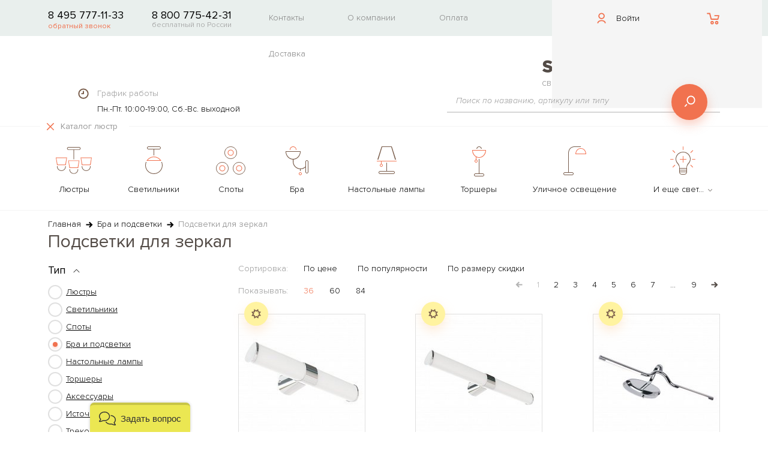

--- FILE ---
content_type: text/html; charset=UTF-8
request_url: https://svetlakoff.ru/bra-podsvetka-dlya-zerkal.html
body_size: 52906
content:
<!DOCTYPE html><!--[if lt IE 9]>
<html class='lt-ie9 no-js' lang='ru'>
<![endif]-->
<!--[if gte IE 9]><!-->
<html class='no-js' lang='ru'>
<!--<![endif]-->
	<head>
		<meta http-equiv="X-UA-Compatible" content="IE=edge">
		<title>Подсветки для зеркал | Купить в интернет-магазине Svetlakoff.ru</title>
		<meta name="viewport" content="initial-scale=1, maximum-scale=1">

        <link rel="shortcut icon" href="/favicon.ico" type="image/x-icon" />
        <link rel="apple-touch-icon" href="/icons/apple-icon.png">
        <link rel="apple-touch-icon-precomposed" sizes="57x57" href="/icons/apple-icon-precomposed.png">
        <link rel="apple-touch-icon" sizes="57x57" href="/icons/apple-icon-57x57.png">
        <link rel="apple-touch-icon" sizes="60x60" href="/icons/apple-icon-60x60.png">
        <link rel="apple-touch-icon" sizes="72x72" href="/icons/apple-icon-72x72.png">
        <link rel="apple-touch-icon" sizes="76x76" href="/icons/apple-icon-76x76.png">
        <link rel="apple-touch-icon" sizes="114x114" href="/icons/apple-icon-114x114.png">
        <link rel="apple-touch-icon" sizes="120x120" href="/icons/apple-icon-120x120.png">
        <link rel="apple-touch-icon" sizes="144x144" href="/icons/apple-icon-144x144.png">
        <link rel="apple-touch-icon" sizes="152x152" href="/icons/apple-icon-152x152.png">
        <link rel="apple-touch-icon" sizes="180x180" href="/icons/apple-icon-180x180.png">
        <link rel="icon" type="image/png" href="/icons/favicon-16x16.png" sizes="16x16">
        <link rel="icon" type="image/png" href="/icons/favicon-32x32.png" sizes="32x32">
        <link rel="icon" type="image/png" href="/icons/android-icon-36x36.png" sizes="36x36">
        <link rel="icon" type="image/png" href="/icons/android-icon-48x48.png" sizes="48x48">
        <link rel="icon" type="image/png" href="/icons/android-icon-72x72.png" sizes="72x72">
        <link rel="icon" type="image/png" href="/icons/android-icon-96x96.png" sizes="96x96">
        <link rel="icon" type="image/png" href="/icons/favicon-96x96.png" sizes="96x96">
        <link rel="icon" type="image/png" href="/icons/android-icon-144x144.png" sizes="144x144">
        <link rel="icon" type="image/png" href="/icons/android-icon-192x192.png" sizes="192x192">
        <meta name="msapplication-square70x70logo" content="/icons/ms-icon-70x70.png" />
        <meta name="msapplication-square144x144logo" content="/icons/ms-icon-144x144.png" />
        <meta name="msapplication-wide310x150logo" content="/icons/ms-icon-150x150.png" />
        <meta name="msapplication-square310x310logo" content="/icons/ms-icon-310x310.png" />

		<!-- Google Tag Manager -->
<!-- End Google Tag Manager -->
<meta name="p:domain_verify" content="f47357fbe6964c8eaa06784b2ddce8f9"/>
        
		<meta http-equiv="Content-Type" content="text/html; charset=UTF-8" />
<meta name="keywords" content="Подсветки для зеркал" />
<meta name="description" content="Подсветки для зеркал | Купить в интернет-магазине Svetlakoff.ru" />
<link href="/local/templates/main/style/full.min.css?1653046506133533" type="text/css"  data-template-style="true"  rel="stylesheet" />
<link href="/local/templates/main/style/tooltipster.bundle.min.css?16530465066495" type="text/css"  data-template-style="true"  rel="stylesheet" />
<link href="/local/templates/main/style/tooltipster-sideTip-shadow.min.css?16530465061684" type="text/css"  data-template-style="true"  rel="stylesheet" />
<link rel="next" href="https://svetlakoff.ru/bra-podsvetka-dlya-zerkal.html?page=2"/>



        <meta property="og:url" content="https://svetlakoff.ru">
        <meta property="og:type" content="website">
        <meta property="og:title" content="Svetlakoff.ru - Интернет-магазин светильников, люстр, бра, торшеров. Купить по достойной цене! Тел: 8 (800) 775-42-31">
        <meta property="og:description" content="Интернет-магазин Svetlakoff.ru предлагает широкий выбор интерьерного и уличного освещения. Люстры, светильники, бра, торшеры, споты и многое другое! У нас можно купить любой интерьерный свет!">
        <meta property="og:image" content="https://svetlakoff.ru/local/templates/main/images/logo.png">
        <meta name="twitter:title" content="Svetlakoff.ru - Интернет-магазин светильников, люстр, бра, торшеров. Купить по достойной цене! Тел: 8 (800) 775-42-31">
        <meta name="twitter:image:src" content="https://svetlakoff.ru/local/templates/main/images/logo.png">
	</head>
	<body>
    <!-- Yandex.Metrika counter -->
<noscript>
  <div><img src="https://mc.yandex.ru/watch/13364470" style="position:absolute; left:-9999px;" alt=""/></div>
</noscript> <!-- /Yandex.Metrika counter -->
<!-- Google Tag Manager (noscript) -->
<noscript>
  <iframe src="https://www.googletagmanager.com/ns.html?id=GTM-N5XMVL6"
          height="0" width="0" style="display:none;visibility:hidden"></iframe>
</noscript>
<!-- End Google Tag Manager (noscript) -->
<!-- Begin Talk-Me {literal} -->
<!-- {/literal} End Talk-Me -->
			<!--[if lt IE 9]>
	<p class='browsehappy'>Вы используете <strong>устаревший</strong> браузер. Рекомендуем <a href='http://browsehappy.com/'>обновить ваш браузер</a>.</p>
	<![endif]-->
	<div class="main">
        <div class="main-header c-main-header active">
            <header class="header">
                <div class="container clearfix">
                    <div class="phone">
                        <span class="phone__number">8 495 777-11-33</span>
                        <a href="/ajax/callback.php" class="phone__caption alert" data-callback onclick="reachGoalWrap('CALLBACK')">обратный звонок</a>
                    </div>
                    <div class="phone"><span class="phone__number">8 800 775-42-31</span><span class="phone__caption">бесплатный по России</span></div>
                    <nav class="navigation">
	<a href="/contacts.html" title="Контакты" class="navigation__link">Контакты</a>
	<a href="/about.html" title="О компании" class="navigation__link">О компании</a>
	<a href="/payment.html" title="Оплата" class="navigation__link">Оплата</a>
	<a href="/delivery.html" title="Доставка" class="navigation__link">Доставка</a>
</nav>
                    <div class="user-actions">
                        <div class="design-block"></div>
                        <div class="user">
                            <a rel="nofollow" href="JavaScript:void(0)" class="toggle-sidebar">
                                <div class="user__icon">
                                    <svg class="icon icon-i-18">
                                        <use xlink:href="#icon-i-18"></use>
                                    </svg>
                                </div><span class="user__name">Войти</span>
                            </a>
                        </div>
                        <div class="cart">
    <a href="/cart.html" title="Корзина" class="cart__icon">
        <svg class="icon icon-i-17">
            <use xlink:href="#icon-i-17"></use>
        </svg>
    </a>
    <span class="cart__count hidden">0</span>
</div>
                    </div>
                </div>
            </header>
            <div class="sub-header">
                <div class="container">
                    <a href="/" title="Svetlakoff.ru" class="logo">
                        <img alt="Интернет магазин осветительных приборов Svetlakoff.ru" src="/local/templates/main/images/logo.png"><span class="logo__text">свет ваших идей</span>
                    </a>
                    <div class="work-hours">
                        <div class="work-hours__icon">
                            <svg class="icon icon-i-14">
                                <use xlink:href="#icon-i-14"></use>
                            </svg>
                        </div>
                        <div class="small-title">График работы</div>
                        <div class="work-hours__content">Пн.-Пт. 10:00-19:00, Сб.-Вс. выходной</div>
                    </div>
                    <div class="search-from">
                        <form action="/search.html" method="get">
                            <input type="text" name="q" value="" placeholder="Поиск по названию, артикулу или типу">
                            <button class="search-button">
                                <svg class="icon icon-i-13">
                                    <use xlink:href="#icon-i-13"></use>
                                </svg>
                            </button>
                            
                        </form>
                    </div>
                </div>
            </div>
            <div class="toggle-menu">
                <div class="container">
                    <div class="toggle-menu__actions c-toggleMenuIcon active"><div class="toggle-menu__icon"><svg class="icon icon-i-15"><use xlink:href="#icon-i-15"></use></svg><svg class="icon icon-i-16"><use xlink:href="#icon-i-16"></use></svg></div><div class="toggle-menu__label">Каталог люстр</div></div><div class="c-toggleMenu main-menu-wrap" style="display: block"><div class="main-menu"><div class="main-menu__item with-dropdown"><a href="/lyustry.html" title="Люстры"><div class="item-icon"><img src='/local/templates/main/images/svg-icons/lyustry.svg' alt="Люстры"></div><div class="item-label">Люстры</div></a><div class="main-menu__dropdown"><div class="container"><div class="col wide"><div class="col"><div class="menu-title">Тип</div><ul class="menu-list"><li class="menu-list__item"><a href="/lyustry-potolochnye.html" title="Потолочные">Потолочные</a></li><li class="menu-list__item"><a href="/lyustry-podvesnye.html" title="Подвесные">Подвесные</a></li><li class="menu-list__item"><a href="/lyustry-kaskadnye.html" title="Каскадные">Каскадные люстры</a></li><li class="menu-list__item"><a href="/lyustry-hrustalnye.html" title="Хрустальные">Хрустальные</a></li><li class="menu-list__item"><a href="/lyustry-na-shtange.html" title="На штанге">На штанге</a></li></ul></div><div class="col"><div class="menu-title">Материал</div><ul class="menu-list"><li class="menu-list__item"><a href="/lyustry-gips.html" title="Гипс">Гипс</a></li><li class="menu-list__item"><a href="/lyustry-tekstil.html" title="Текстиль">Текстиль</a></li><li class="menu-list__item"><a href="/lyustry-beton.html" title="Бетон">Бетон</a></li><li class="menu-list__item"><a href="/lyustry-leather.html" title="Кожа">Кожа</a></li><li class="menu-list__item"><a href="/lyustry-kanat.html" title="Канат">Канат</a></li><li class="menu-list__item"><a href="/lyustry-kamen.html" title="Камень">Камень</a></li><li class="menu-list__item"><a href="/lyustry-tkan.html" title="Ткань">Ткань</a></li><li class="menu-list__item"><a href="/lyustry-steklo.html" title="Стекло">Стекло</a></li><li class="menu-list__item"><a href="/lyustry-hrustal.html" title="Хрусталь">Хрусталь</a></li><li class="menu-list__item"><a href="/lyustry-derevo.html" title="Дерево">Дерево</a></li><li class="menu-list__item"><a href="/lyustry-plastik.html" title="Пластик">Пластик</a></li><li class="menu-list__item"><a href="/lyustry-keramica.html" title="Керамика">Керамика</a></li><li class="menu-list__item"><a href="/lyustry-metall.html" title="Металл">Металл</a></li></ul></div><div class="col"><div class="menu-title">Стиль</div><ul class="menu-list"><li class="menu-list__item"><a href="/lyustry-art-deko.html" title="Арт-Деко">Арт-Деко</a></li><li class="menu-list__item"><a href="/lyustry-sovremennye.html" title="Современный/Hi-Tech">Современный/Hi-Tech</a></li><li class="menu-list__item"><a href="/lyustry-classica.html" title="Классический">Классический</a></li><li class="menu-list__item"><a href="/lyustry-venecia.html" title="Венецианский">Венецианский</a></li><li class="menu-list__item"><a href="/lyustry-loft.html" title="Лофт">Лофт</a></li><li class="menu-list__item"><a href="/lyustry-tiffany.html" title="Тиффани">Тиффани</a></li><li class="menu-list__item"><a href="/lyustry-floristika.html" title="Флористика">Флористика</a></li></ul></div></div><div class="col"><div class="menu-title">Бренды</div><ul class="menu-list inline-items">
                    <li class="menu-list__item"><a href="/lyustry-maytoni.html" title="Maytoni">Maytoni</a></li><li class="menu-list__item"><a href="/lyustry-n-light.html" title="N-Light">N-Light</a></li><li class="menu-list__item"><a href="/lyustry-newport.html" title="Newport">Newport</a></li><li class="menu-list__item"><a href="/lyustry-masiero.html" title="Masiero">Masiero</a></li><li class="menu-list__item"><a href="/lyustry-mantra.html" title="Mantra">Mantra</a></li><li class="menu-list__item"><a href="/lyustry-lucide.html" title="Lucide">Lucide</a></li><li class="menu-list__item"><a href="/lyustry-lussole.html" title="Lussole">Lussole</a></li><li class="menu-list__item"><a href="/lyustry-novotech.html" title="Novotech">Novotech</a></li><li class="menu-list__item"><a href="/lyustry-odeon-light.html" title="Odeon Light">Odeon Light</a></li><li class="menu-list__item"><a href="/lyustry-tk-lighting.html" title="TK Lighting">TK Lighting</a></li><li class="menu-list__item"><a href="/lyustry-svetkholl.html" title="СветХолл">СветХолл</a></li><li class="menu-list__item"><a href="/lyustry-topdecor.html" title="Топдекор">Топдекор</a></li><li class="menu-list__item"><a href="/lyustry-sylcom.html" title="Sylcom">Sylcom</a></li><li class="menu-list__item"><a href="/lyustry-st-luce.html" title="ST Luce">ST Luce</a></li><li class="menu-list__item"><a href="/lyustry-possoni.html" title="Possoni">Possoni</a></li><li class="menu-list__item"><a href="/lyustry-silver-light.html" title="Silver Light">Silver Light</a></li><li class="menu-list__item"><a href="/lyustry-lucia-tucci.html" title="Lucia Tucci">Lucia Tucci</a></li><li class="menu-list__item"><a href="/lyustry-loft-it.html" title="LOFT IT">LOFT IT</a></li><li class="menu-list__item"><a href="/lyustry-crystal-lux.html" title="Crystal lux">Crystal lux</a></li><li class="menu-list__item"><a href="/lyustry-divinare.html" title="Divinare">Divinare</a></li><li class="menu-list__item"><a href="/lyustry-donolux.html" title="Donolux">Donolux</a></li><li class="menu-list__item"><a href="/lyustry-brizzi.html" title="Brizzi">Brizzi</a></li><li class="menu-list__item"><a href="/lyustry-bogates.html" title="Bogates">Bogates</a></li><li class="menu-list__item"><a href="/lyustry-ambiente.html" title="Ambiente">Ambiente</a></li><li class="menu-list__item"><a href="/lyustry-arte-lamp.html" title="Arte Lamp">Arte Lamp</a></li><li class="menu-list__item"><a href="/lyustry-eglo.html" title="EGLO">EGLO</a></li><li class="menu-list__item"><a href="/lyustry-eurolampart.html" title="Eurolampart">Eurolampart</a></li><li class="menu-list__item"><a href="/lyustry-ideal-lux.html" title="Ideal Lux">Ideal Lux</a></li><li class="menu-list__item"><a href="/lyustry-lamp4you.html" title="Lamp4You">Lamp4You</a></li><li class="menu-list__item"><a href="/lyustry-linea-light.html" title="Linea light">Linea light</a></li><li class="menu-list__item"><a href="/lyustry-freya.html" title="Freya">Freya</a></li><li class="menu-list__item"><a href="/lyustry-favourite.html" title="Favourite">Favourite</a></li><li class="menu-list__item"><a href="/lyustry-eurosvet.html" title="Eurosvet">Eurosvet</a></li><li class="menu-list__item"><a href="/lyustry-evoled.html" title="Evoled">Evoled</a></li><li class="menu-list__item"><a href="/lyustry-almavela.html" title="Almavela">Almavela</a></li></ul></div></div></div></div><div class="main-menu__item with-dropdown"><a href="/svetilniki.html" title="Светильники"><div class="item-icon"><img src='/local/templates/main/images/svg-icons/svetilniki.svg' alt="Светильники"></div><div class="item-label">Светильники</div></a><div class="main-menu__dropdown"><div class="container"><div class="col wide"><div class="col"><div class="menu-title">Тип</div><ul class="menu-list"><li class="menu-list__item"><a href="/svetilniki-podvesnye.html" title="Подвесные">Подвесные</a></li><li class="menu-list__item"><a href="/svetilniki-potolochnye.html" title="Потолочные">Потолочные</a></li><li class="menu-list__item"><a href="/svetilniki-nastennye.html" title="Настенные">Настенные</a></li><li class="menu-list__item"><a href="/svetilniki-nakladnye.html" title="Накладные">Накладные</a></li><li class="menu-list__item"><a href="/svetilniki-vstraivaemye.html" title="Встраиваемые">Встраиваемые</a></li><li class="menu-list__item"><a href="/svetilniki-trekovye.html" title="Трековые">Трековые</a></li><li class="menu-list__item"><a href="/svetilniki-mebelnye.html" title="Мебельные">Мебельные</a></li><li class="menu-list__item"><a href="/svetilniki-vlagozashitnye.html" title="Влагозащитные">Влагозащитные</a></li></ul></div><div class="col"><div class="menu-title">Материал</div><ul class="menu-list"><li class="menu-list__item"><a href="/svetilniki-gips.html" title="Гипс">Гипс</a></li><li class="menu-list__item"><a href="/svetilniki-tekstil.html" title="Текстиль">Текстиль</a></li><li class="menu-list__item"><a href="/svetilniki-beton.html" title="Бетон">Бетон</a></li><li class="menu-list__item"><a href="/svetilniki-leather.html" title="Кожа">Кожа</a></li><li class="menu-list__item"><a href="/svetilniki-kanat.html" title="Канат">Канат</a></li><li class="menu-list__item"><a href="/svetilniki-meh.html" title="Мех">Мех</a></li><li class="menu-list__item"><a href="/svetilniki-kamen.html" title="Камень">Камень</a></li><li class="menu-list__item"><a href="/svetilniki-polimer.html" title="Полимер">Полимер</a></li><li class="menu-list__item"><a href="/svetilniki-steklo.html" title="Стекло">Стекло</a></li><li class="menu-list__item"><a href="/svetilniki-hrustal.html" title="Хрусталь">Хрусталь</a></li><li class="menu-list__item"><a href="/svetilniki-derevo.html" title="Дерево">Дерево</a></li><li class="menu-list__item"><a href="/svetilniki-plastik.html" title="Пластик">Пластик</a></li><li class="menu-list__item"><a href="/svetilniki-tkan.html" title="Ткань">Ткань</a></li><li class="menu-list__item"><a href="/svetilniki-keramica.html" title="Керамика">Керамика</a></li><li class="menu-list__item"><a href="/svetilniki-metall.html" title="Металл">Металл</a></li></ul></div><div class="col"><div class="menu-title">Стиль</div><ul class="menu-list"><li class="menu-list__item"><a href="/svetilniki-art-deko.html" title="Арт-Деко">Арт-Деко</a></li><li class="menu-list__item"><a href="/svetilniki-sovremennye.html" title="Современный/Hi-Tech">Современный/Hi-Tech</a></li><li class="menu-list__item"><a href="/svetilniki-classica.html" title="Классический">Классический</a></li><li class="menu-list__item"><a href="/svetilniki-venecia.html" title="Венецианский">Венецианский</a></li><li class="menu-list__item"><a href="/svetilniki-loft.html" title="Лофт">Лофт</a></li><li class="menu-list__item"><a href="/svetilniki-tiffany.html" title="Тиффани">Тиффани</a></li><li class="menu-list__item"><a href="/svetilniki-floristika.html" title="Флористика">Флористика</a></li><li class="menu-list__item"><a href="/svetilniki-cantry.html" title="Кантри">Кантри</a></li><li class="menu-list__item"><a href="/svetilniki-eastern.html" title="Восточный">Восточный</a></li><li class="menu-list__item"><a href="/svetilniki-provence.html" title="Прованс">Прованс</a></li></ul></div></div><div class="col"><div class="menu-title">Бренды</div><ul class="menu-list inline-items">
                    <li class="menu-list__item"><a href="/svetilniki-n-light.html" title="N-Light">N-Light</a></li><li class="menu-list__item"><a href="/svetilniki-newport.html" title="Newport">Newport</a></li><li class="menu-list__item"><a href="/svetilniki-odeon-light.html" title="Odeon Light">Odeon Light</a></li><li class="menu-list__item"><a href="/svetilniki-paulmann.html" title="Paulmann">Paulmann</a></li><li class="menu-list__item"><a href="/svetilniki-maytoni.html" title="Maytoni">Maytoni</a></li><li class="menu-list__item"><a href="/svetilniki-masiero.html" title="Masiero">Masiero</a></li><li class="menu-list__item"><a href="/svetilniki-lumion.html" title="Lumion">Lumion</a></li><li class="menu-list__item"><a href="/svetilniki-lussole.html" title="Lussole">Lussole</a></li><li class="menu-list__item"><a href="/svetilniki-mantra.html" title="Mantra">Mantra</a></li><li class="menu-list__item"><a href="/svetilniki-possoni.html" title="Possoni">Possoni</a></li><li class="menu-list__item"><a href="/svetilniki-silver-light.html" title="Silver Light">Silver Light</a></li><li class="menu-list__item"><a href="/svetilniki-tk-lighting.html" title="TK Lighting">TK Lighting</a></li><li class="menu-list__item"><a href="/svetilniki-vibia.html" title="Vibia">Vibia</a></li><li class="menu-list__item"><a href="/svetilniki-svetkholl.html" title="СветХолл">СветХолл</a></li><li class="menu-list__item"><a href="/svetilniki-topdecor.html" title="Топдекор">Топдекор</a></li><li class="menu-list__item"><a href="/svetilniki-sylcom.html" title="Sylcom">Sylcom</a></li><li class="menu-list__item"><a href="/svetilniki-stilnovo.html" title="Stilnovo">Stilnovo</a></li><li class="menu-list__item"><a href="/svetilniki-slv.html" title="SLV">SLV</a></li><li class="menu-list__item"><a href="/svetilniki-sonex.html" title="Sonex">Sonex</a></li><li class="menu-list__item"><a href="/svetilniki-st-luce.html" title="ST Luce">ST Luce</a></li><li class="menu-list__item"><a href="/svetilniki-lucide.html" title="Lucide">Lucide</a></li><li class="menu-list__item"><a href="/svetilniki-lucia-tucci.html" title="Lucia Tucci">Lucia Tucci</a></li><li class="menu-list__item"><a href="/svetilniki-crystal-lux.html" title="Crystal lux">Crystal lux</a></li><li class="menu-list__item"><a href="/svetilniki-divinare.html" title="Divinare">Divinare</a></li><li class="menu-list__item"><a href="/svetilniki-donolux.html" title="Donolux">Donolux</a></li><li class="menu-list__item"><a href="/svetilniki-eglo.html" title="EGLO">EGLO</a></li><li class="menu-list__item"><a href="/svetilniki-brizzi.html" title="Brizzi">Brizzi</a></li><li class="menu-list__item"><a href="/svetilniki-bogates.html" title="Bogates">Bogates</a></li><li class="menu-list__item"><a href="/svetilniki-ambiente.html" title="Ambiente">Ambiente</a></li><li class="menu-list__item"><a href="/svetilniki-arte-lamp.html" title="Arte Lamp">Arte Lamp</a></li><li class="menu-list__item"><a href="/svetilniki-axo-light.html" title="Axo Light">Axo Light</a></li><li class="menu-list__item"><a href="/svetilniki-elektrostandard.html" title="Elektrostandard">Elektrostandard</a></li><li class="menu-list__item"><a href="/svetilniki-eurolampart.html" title="Eurolampart">Eurolampart</a></li><li class="menu-list__item"><a href="/svetilniki-ideal-lux.html" title="Ideal Lux">Ideal Lux</a></li><li class="menu-list__item"><a href="/svetilniki-lamp4you.html" title="Lamp4You">Lamp4You</a></li><li class="menu-list__item"><a href="/svetilniki-linea-light.html" title="Linea light">Linea light</a></li><li class="menu-list__item"><a href="/svetilniki-loft-it.html" title="LOFT IT">LOFT IT</a></li><li class="menu-list__item"><a href="/svetilniki-freya.html" title="Freya">Freya</a></li><li class="menu-list__item"><a href="/svetilniki-favourite.html" title="Favourite">Favourite</a></li><li class="menu-list__item"><a href="/svetilniki-eurosvet.html" title="Eurosvet">Eurosvet</a></li><li class="menu-list__item"><a href="/svetilniki-evoled.html" title="Evoled">Evoled</a></li><li class="menu-list__item"><a href="/svetilniki-fabbian.html" title="Fabbian">Fabbian</a></li><li class="menu-list__item"><a href="/svetilniki-almavela.html" title="Almavela">Almavela</a></li></ul></div></div></div></div><div class="main-menu__item with-dropdown"><a href="/spoty.html" title="Споты"><div class="item-icon"><img src='/local/templates/main/images/svg-icons/spoty.svg' alt="Споты"></div><div class="item-label">Споты</div></a><div class="main-menu__dropdown"><div class="container"><div class="col wide"><div class="col"><div class="menu-title">Тип</div><ul class="menu-list"><li class="menu-list__item"><a href="/spoty-vstraivaemye.html" title="Встраиваемые">Встраиваемые</a></li><li class="menu-list__item"><a href="/spoty-nakladnye.html" title="Накладные">Накладные</a></li><li class="menu-list__item"><a href="/spoty-s-odnim-plafonom.html" title="С 1-м плафоном">С 1-м плафоном</a></li><li class="menu-list__item"><a href="/spoty-s-dvumya-plafonami.html" title="С 2-я плафонами">С 2-я плафонами</a></li><li class="menu-list__item"><a href="/spoty-s-tremya-i-bolee-plafonami.html" title="С 3-я и более плафонами">С 3-я и более</a></li></ul></div><div class="col"><div class="menu-title">Материалы</div><ul class="menu-list"><li class="menu-list__item"><a href="/spoty-polimer.html" title="Полимер">Полимер</a></li><li class="menu-list__item"><a href="/spoty-kamen.html" title="Камень">Камень</a></li><li class="menu-list__item"><a href="/spoty-gips.html" title="Гипс">Гипс</a></li><li class="menu-list__item"><a href="/spoty-beton.html" title="Бетон">Бетон</a></li><li class="menu-list__item"><a href="/spoty-tkan.html" title="Ткань">Ткань</a></li><li class="menu-list__item"><a href="/spoty-keramica.html" title="Керамика">Керамика</a></li><li class="menu-list__item"><a href="/spoty-hrustal.html" title="Хрусталь">Хрусталь</a></li><li class="menu-list__item"><a href="/spoty-steklo.html" title="Стекло">Стекло</a></li><li class="menu-list__item"><a href="/spoty-derevo.html" title="Дерево">Дерево</a></li><li class="menu-list__item"><a href="/spoty-plastik.html" title="Пластик">Пластик</a></li><li class="menu-list__item"><a href="/spoty-metall.html" title="Металл">Металл</a></li></ul></div><div class="col"><div class="menu-title">Стиль</div><ul class="menu-list"><li class="menu-list__item"><a href="/spoty-provence.html" title="Прованс">Прованс</a></li><li class="menu-list__item"><a href="/spoty-eastern.html" title="Восточный">Восточный</a></li><li class="menu-list__item"><a href="/spoty-for-kids-rooms.html" title="Для детских комнат">Для детских комнат</a></li><li class="menu-list__item"><a href="/spoty-morskoy.html" title="Морской">Морской</a></li><li class="menu-list__item"><a href="/spoty-modern.html" title="Модерн">Модерн</a></li><li class="menu-list__item"><a href="/spoty-cantry.html" title="Кантри">Кантри</a></li><li class="menu-list__item"><a href="/spoty-floristika.html" title="Флористика">Флористика</a></li><li class="menu-list__item"><a href="/spoty-sovremennye.html" title="Современный/Hi-Tech">Современный/Hi-Tech</a></li><li class="menu-list__item"><a href="/spoty-classica.html" title="Классический">Классический</a></li><li class="menu-list__item"><a href="/spoty-loft.html" title="Лофт">Лофт</a></li><li class="menu-list__item"><a href="/spoty-tiffany.html" title="Тиффани">Тиффани</a></li><li class="menu-list__item"><a href="/spoty-art-deko.html" title="Арт-Деко">Арт-Деко</a></li></ul></div></div><div class="col"><div class="menu-title">Бренды</div><ul class="menu-list inline-items">
                    <li class="menu-list__item"><a href="/spoty-maytoni.html" title="Maytoni">Maytoni</a></li><li class="menu-list__item"><a href="/spoty-n-light.html" title="N-Light">N-Light</a></li><li class="menu-list__item"><a href="/spoty-masiero.html" title="Masiero">Masiero</a></li><li class="menu-list__item"><a href="/spoty-mantra.html" title="Mantra">Mantra</a></li><li class="menu-list__item"><a href="/spoty-lumion.html" title="Lumion">Lumion</a></li><li class="menu-list__item"><a href="/spoty-lussole.html" title="Lussole">Lussole</a></li><li class="menu-list__item"><a href="/spoty-odeon-light.html" title="Odeon Light">Odeon Light</a></li><li class="menu-list__item"><a href="/spoty-paulmann.html" title="Paulmann">Paulmann</a></li><li class="menu-list__item"><a href="/spoty-svetkholl.html" title="СветХолл">СветХолл</a></li><li class="menu-list__item"><a href="/spoty-topdecor.html" title="Топдекор">Топдекор</a></li><li class="menu-list__item"><a href="/spoty-tk-lighting.html" title="TK Lighting">TK Lighting</a></li><li class="menu-list__item"><a href="/spoty-st-luce.html" title="ST Luce">ST Luce</a></li><li class="menu-list__item"><a href="/spoty-silver-light.html" title="Silver Light">Silver Light</a></li><li class="menu-list__item"><a href="/spoty-slv.html" title="SLV">SLV</a></li><li class="menu-list__item"><a href="/spoty-lucide.html" title="Lucide">Lucide</a></li><li class="menu-list__item"><a href="/spoty-lucia-tucci.html" title="Lucia Tucci">Lucia Tucci</a></li><li class="menu-list__item"><a href="/spoty-eglo.html" title="EGLO">EGLO</a></li><li class="menu-list__item"><a href="/spoty-elektrostandard.html" title="Elektrostandard">Elektrostandard</a></li><li class="menu-list__item"><a href="/spoty-donolux.html" title="Donolux">Donolux</a></li><li class="menu-list__item"><a href="/spoty-divinare.html" title="Divinare">Divinare</a></li><li class="menu-list__item"><a href="/spoty-arte-lamp.html" title="Arte Lamp">Arte Lamp</a></li><li class="menu-list__item"><a href="/spoty-crystal-lux.html" title="Crystal lux">Crystal lux</a></li><li class="menu-list__item"><a href="/spoty-eurosvet.html" title="Eurosvet">Eurosvet</a></li><li class="menu-list__item"><a href="/spoty-fabbian.html" title="Fabbian">Fabbian</a></li><li class="menu-list__item"><a href="/spoty-linea-light.html" title="Linea light">Linea light</a></li><li class="menu-list__item"><a href="/spoty-loft-it.html" title="LOFT IT">LOFT IT</a></li><li class="menu-list__item"><a href="/spoty-ideal-lux.html" title="Ideal Lux">Ideal Lux</a></li><li class="menu-list__item"><a href="/spoty-freya.html" title="Freya">Freya</a></li><li class="menu-list__item"><a href="/spoty-favourite.html" title="Favourite">Favourite</a></li><li class="menu-list__item"><a href="/spoty-almavela.html" title="Almavela">Almavela</a></li></ul></div></div></div></div><div class="main-menu__item with-dropdown"><a href="/bra.html" title="Бра"><div class="item-icon"><img src='/local/templates/main/images/svg-icons/bra.svg' alt="Бра"></div><div class="item-label">Бра</div></a><div class="main-menu__dropdown"><div class="container"><div class="col wide"><div class="col"><div class="menu-title">Тип</div><ul class="menu-list"><li class="menu-list__item"><a href="/bra-s-odnim-plafonom.html" title="С 1-м плафоном/лампой">С 1-м плафоном/лампой</a></li><li class="menu-list__item"><a href="/bra-s-dvumya-plafonami.html" title="С 2-я плафонами/лампами">С 2-я плафонами/лампами</a></li><li class="menu-list__item"><a href="/bra-s-tremya-i-bolee-plafonami.html" title="С 3-я и более плафонами/лампами">С 3-я и более плафонами/лампами</a></li><li class="menu-list__item"><a href="/bra-gibkie-i-povorotnye.html" title="Гибкие и поворотные бра">Гибкие и поворотные бра</a></li><li class="menu-list__item"><a href="/bra-podsvetka-dlya-zerkal.html" title="Подсветки для зеркал">Подсветки для зеркал</a></li><li class="menu-list__item"><a href="/bra-podsvetka-dlya-kartin.html" title="Подсветки для картин">Подсветки для картин</a></li><li class="menu-list__item"><a href="/bra-podsvetka-sten-i-lestnic.html" title="Подсветка стен и лестниц">Подсветка стен и лестниц</a></li><li class="menu-list__item"><a href="/bra-s-vyklyuchatelem.html" title="С выключателем">С выключателем</a></li></ul></div><div class="col"><div class="menu-title">Материал</div><ul class="menu-list"><li class="menu-list__item"><a href="/bra-gips.html" title="Гипс">Гипс</a></li><li class="menu-list__item"><a href="/bra-tekstil.html" title="Текстиль">Текстиль</a></li><li class="menu-list__item"><a href="/bra-beton.html" title="Бетон">Бетон</a></li><li class="menu-list__item"><a href="/bra-leather.html" title="Кожа">Кожа</a></li><li class="menu-list__item"><a href="/bra-kanat.html" title="Канат">Канат</a></li><li class="menu-list__item"><a href="/bra-meh.html" title="Мех">Мех</a></li><li class="menu-list__item"><a href="/bra-kamen.html" title="Камень">Камень</a></li><li class="menu-list__item"><a href="/bra-polimer.html" title="Полимер">Полимер</a></li><li class="menu-list__item"><a href="/bra-steklo.html" title="Стекло">Стекло</a></li><li class="menu-list__item"><a href="/bra-hrustal.html" title="Хрусталь">Хрусталь</a></li><li class="menu-list__item"><a href="/bra-derevo.html" title="Дерево">Дерево</a></li><li class="menu-list__item"><a href="/bra-plastik.html" title="Пластик">Пластик</a></li><li class="menu-list__item"><a href="/bra-tkan.html" title="Ткань">Ткань</a></li><li class="menu-list__item"><a href="/bra-keramica.html" title="Керамика">Керамика</a></li><li class="menu-list__item"><a href="/bra-metall.html" title="Металл">Металл</a></li></ul></div><div class="col"><div class="menu-title">Стиль</div><ul class="menu-list"><li class="menu-list__item"><a href="/bra-provence.html" title="Прованс">Прованс</a></li><li class="menu-list__item"><a href="/bra-eastern.html" title="Восточный">Восточный</a></li><li class="menu-list__item"><a href="/bra-antique.html" title="Античный">Античный</a></li><li class="menu-list__item"><a href="/bra-for-kids-rooms.html" title="Для детских комнат">Для детских комнат</a></li><li class="menu-list__item"><a href="/bra-modern.html" title="Модерн">Модерн</a></li><li class="menu-list__item"><a href="/bra-morskoy.html" title="Морской">Морской</a></li><li class="menu-list__item"><a href="/bra-cantry.html" title="Кантри">Кантри</a></li><li class="menu-list__item"><a href="/bra-floristika.html" title="Флористика">Флористика</a></li><li class="menu-list__item"><a href="/bra-classica.html" title="Классический">Классический</a></li><li class="menu-list__item"><a href="/bra-sovremennye.html" title="Современный/Hi-Tech">Современный/Hi-Tech</a></li><li class="menu-list__item"><a href="/bra-venecia.html" title="Венецианский">Венецианский</a></li><li class="menu-list__item"><a href="/bra-loft.html" title="Лофт">Лофт</a></li><li class="menu-list__item"><a href="/bra-tiffany.html" title="Тиффани">Тиффани</a></li><li class="menu-list__item"><a href="/bra-art-deko.html" title="Арт-Деко">Арт-Деко</a></li></ul></div></div><div class="col"><div class="menu-title">Бренды</div><ul class="menu-list inline-items">
                    <li class="menu-list__item"><a href="/bra-possoni.html" title="Бра Possoni">Бра Possoni</a></li><li class="menu-list__item"><a href="/bra-silver-light.html" title="Бра Silver Light">Бра Silver Light</a></li><li class="menu-list__item"><a href="/bra-slv.html" title="Бра SLV">Бра SLV</a></li><li class="menu-list__item"><a href="/bra-sonex.html" title="Бра Sonex">Бра Sonex</a></li><li class="menu-list__item"><a href="/bra-paulmann.html" title="Бра Paulmann">Бра Paulmann</a></li><li class="menu-list__item"><a href="/bra-odeon-light.html" title="Бра Odeon Light">Бра Odeon Light</a></li><li class="menu-list__item"><a href="/bra-n-light.html" title="Бра N-Light">Бра N-Light</a></li><li class="menu-list__item"><a href="/bra-newport.html" title="Бра Newport">Бра Newport</a></li><li class="menu-list__item"><a href="/bra-novotech.html" title="Бра Novotech">Бра Novotech</a></li><li class="menu-list__item"><a href="/bra-st-luce.html" title="Бра ST Luce">Бра ST Luce</a></li><li class="menu-list__item"><a href="/bra-sylcom.html" title="Бра Sylcom">Бра Sylcom</a></li><li class="menu-list__item"><a href="/bra-stilnovo.html" title="Stilnovo">Stilnovo</a></li><li class="menu-list__item"><a href="/bra-svetkholl.html" title="Бра СветХолл">Бра СветХолл</a></li><li class="menu-list__item"><a href="/bra-topdecor.html" title="Бра Топдекор">Бра Топдекор</a></li><li class="menu-list__item"><a href="/bra-lamp4you.html" title="Lamp4You">Lamp4You</a></li><li class="menu-list__item"><a href="/bra-evoled.html" title="Evoled">Evoled</a></li><li class="menu-list__item"><a href="/bra-tk-lighting.html" title="Бра TK Lighting">Бра TK Lighting</a></li><li class="menu-list__item"><a href="/bra-almavela.html" title="Almavela">Almavela</a></li><li class="menu-list__item"><a href="/bra-elektrostandard.html" title="Elektrostandard">Elektrostandard</a></li><li class="menu-list__item"><a href="/bra-maytoni.html" title="Бра Maytoni">Бра Maytoni</a></li><li class="menu-list__item"><a href="/bra-masiero.html" title="Бра Masiero">Бра Masiero</a></li><li class="menu-list__item"><a href="/bra-donolux.html" title="Бра Donolux">Бра Donolux</a></li><li class="menu-list__item"><a href="/bra-eglo.html" title="Бра EGLO">Бра EGLO</a></li><li class="menu-list__item"><a href="/bra-eurolampart.html" title="Бра Eurolampart">Бра Eurolampart</a></li><li class="menu-list__item"><a href="/bra-eurosvet.html" title="Бра Eurosvet">Бра Eurosvet</a></li><li class="menu-list__item"><a href="/bra-divinare.html" title="Бра Divinare">Бра Divinare</a></li><li class="menu-list__item"><a href="/bra-crystal-lux.html" title="Бра Crystal lux">Бра Crystal lux</a></li><li class="menu-list__item"><a href="/bra-arte-lamp.html" title="Бра Arte Lamp">Бра Arte Lamp</a></li><li class="menu-list__item"><a href="/bra-bogates.html" title="Бра Bogates">Бра Bogates</a></li><li class="menu-list__item"><a href="/bra-brizzi.html" title="Бра Brizzi">Бра Brizzi</a></li><li class="menu-list__item"><a href="/bra-fabbian.html" title="Бра Fabbian">Бра Fabbian</a></li><li class="menu-list__item"><a href="/bra-favourite.html" title="Бра Favourite">Бра Favourite</a></li><li class="menu-list__item"><a href="/bra-lucide.html" title="Бра Lucide">Бра Lucide</a></li><li class="menu-list__item"><a href="/bra-lussole.html" title="Бра Lussole">Бра Lussole</a></li><li class="menu-list__item"><a href="/bra-mantra.html" title="Бра Mantra">Бра Mantra</a></li><li class="menu-list__item"><a href="/bra-lucia-tucci.html" title="Бра Lucia Tucci">Бра Lucia Tucci</a></li><li class="menu-list__item"><a href="/bra-loft-it.html" title="Бра LOFT IT">Бра LOFT IT</a></li><li class="menu-list__item"><a href="/bra-freya.html" title="Бра Freya">Бра Freya</a></li><li class="menu-list__item"><a href="/bra-ideal-lux.html" title="Бра Ideal Lux">Бра Ideal Lux</a></li><li class="menu-list__item"><a href="/bra-linea-light.html" title="Бра Linea light">Бра Linea light</a></li><li class="menu-list__item"><a href="/bra-ambiente.html" title="Бра Ambiente">Бра Ambiente</a></li></ul></div></div></div></div><div class="main-menu__item with-dropdown"><a href="/nastolnye-lampy.html" title="Настольные лампы"><div class="item-icon"><img src='/local/templates/main/images/svg-icons/nastolnye.svg' alt="Настольные лампы"></div><div class="item-label">Настольные лампы</div></a><div class="main-menu__dropdown"><div class="container"><div class="col wide"><div class="col"><div class="menu-title">Тип</div><ul class="menu-list"><li class="menu-list__item"><a href="/nastolnye-lampy-dekorativnye.html" title="Декоративные">Декоративные </a></li><li class="menu-list__item"><a href="/nastolnye-lampy-ofisnye.html" title="Офисные и для чтения">Офисные и для чтения</a></li><li class="menu-list__item"><a href="/nastolnye-lampy-dlya-detskih.html" title="Для детских комнат">Для детских комнат</a></li><li class="menu-list__item"><a href="/nastolnye-lampy-na-prishepke.html" title="На прищепке">На прищепке</a></li><li class="menu-list__item"><a href="/nastolnye-lampy-bez-vyklyuchatelya.html" title="Без выключателя">Без выключателя</a></li></ul></div><div class="col"><div class="menu-title">Материал</div><ul class="menu-list"><li class="menu-list__item"><a href="/nastolnye-lampy-stal.html" title="Сталь">Сталь</a></li><li class="menu-list__item"><a href="/nastolnye-lampy-gips.html" title="Гипс">Гипс</a></li><li class="menu-list__item"><a href="/nastolnye-lampy-tekstil.html" title="Текстиль">Текстиль</a></li><li class="menu-list__item"><a href="/nastolnye-lampy-beton.html" title="Бетон">Бетон</a></li><li class="menu-list__item"><a href="/nastolnye-lampy-leather.html" title="Кожа">Кожа</a></li><li class="menu-list__item"><a href="/nastolnye-lampy-kanat.html" title="Канат">Канат</a></li><li class="menu-list__item"><a href="/nastolnye-lampy-meh.html" title="Мех">Мех</a></li><li class="menu-list__item"><a href="/nastolnye-lampy-kamen.html" title="Камень">Камень</a></li><li class="menu-list__item"><a href="/nastolnye-lampy-polimer.html" title="Полимер">Полимер</a></li><li class="menu-list__item"><a href="/nastolnye-lampy-steklo.html" title="Стекло">Стекло</a></li><li class="menu-list__item"><a href="/nastolnye-lampy-hrustal.html" title="Хрусталь">Хрусталь</a></li><li class="menu-list__item"><a href="/nastolnye-lampy-derevo.html" title="Дерево">Дерево</a></li><li class="menu-list__item"><a href="/nastolnye-lampy-plastik.html" title="Пластик">Пластик</a></li><li class="menu-list__item"><a href="/nastolnye-lampy-tkan.html" title="Ткань">Ткань</a></li><li class="menu-list__item"><a href="/nastolnye-lampy-keramica.html" title="Керамика">Керамика</a></li><li class="menu-list__item"><a href="/nastolnye-lampy-metall.html" title="Металл">Металл</a></li></ul></div><div class="col"><div class="menu-title">Стиль</div><ul class="menu-list"><li class="menu-list__item"><a href="/nastolnye-lampy-provence.html" title="Прованс">Прованс</a></li><li class="menu-list__item"><a href="/nastolnye-lampy-eastern.html" title="Восточный">Восточный</a></li><li class="menu-list__item"><a href="/nastolnye-lampy-for-kids-rooms.html" title="Для детских комнат">Для детских комнат</a></li><li class="menu-list__item"><a href="/nastolnye-lampy-morskoy.html" title="Морской">Морской</a></li><li class="menu-list__item"><a href="/nastolnye-lampy-modern.html" title="Модерн">Модерн</a></li><li class="menu-list__item"><a href="/nastolnye-lampy-cantry.html" title="Кантри">Кантри</a></li><li class="menu-list__item"><a href="/nastolnye-lampy-floristika.html" title="Флористика">Флористика</a></li><li class="menu-list__item"><a href="/nastolnye-lampy-classica.html" title="Классический">Классический</a></li><li class="menu-list__item"><a href="/nastolnye-lampy-sovremennye.html" title="Современный/Hi-Tech">Современный/Hi-Tech</a></li><li class="menu-list__item"><a href="/nastolnye-lampy-venecia.html" title="Венецианский">Венецианский</a></li><li class="menu-list__item"><a href="/nastolnye-lampy-loft.html" title="Лофт">Лофт</a></li><li class="menu-list__item"><a href="/nastolnye-lampy-tiffany.html" title="Тиффани">Тиффани</a></li><li class="menu-list__item"><a href="/nastolnye-lampy-art-deko.html" title="Арт-Деко">Арт-Деко</a></li></ul></div></div><div class="col"><div class="menu-title">Бренды</div><ul class="menu-list inline-items">
                    <li class="menu-list__item"><a href="/nastolnye-lampy-n-light.html" title="N-Light">N-Light</a></li><li class="menu-list__item"><a href="/nastolnye-lampy-newport.html" title="Newport">Newport</a></li><li class="menu-list__item"><a href="/nastolnye-lampy-novotech.html" title="Novotech">Novotech</a></li><li class="menu-list__item"><a href="/nastolnye-lampy-maytoni.html" title="Maytoni">Maytoni</a></li><li class="menu-list__item"><a href="/nastolnye-lampy-masiero.html" title="Masiero">Masiero</a></li><li class="menu-list__item"><a href="/nastolnye-lampy-lumion.html" title="Lumion">Lumion</a></li><li class="menu-list__item"><a href="/nastolnye-lampy-lussole.html" title="Lussole">Lussole</a></li><li class="menu-list__item"><a href="/nastolnye-lampy-mantra.html" title="Mantra">Mantra</a></li><li class="menu-list__item"><a href="/nastolnye-lampy-odeon-light.html" title="Odeon Light">Odeon Light</a></li><li class="menu-list__item"><a href="/nastolnye-lampy-paulmann.html" title="Paulmann">Paulmann</a></li><li class="menu-list__item"><a href="/nastolnye-lampy-tk-lighting.html" title="TK Lighting">TK Lighting</a></li><li class="menu-list__item"><a href="/nastolnye-lampy-vibia.html" title="Vibia">Vibia</a></li><li class="menu-list__item"><a href="/nastolnye-lampy-topdecor.html" title="Топдекор">Топдекор</a></li><li class="menu-list__item"><a href="/nastolnye-lampy-sylcom.html" title="Sylcom">Sylcom</a></li><li class="menu-list__item"><a href="/nastolnye-lampy-stilnovo.html" title="Stilnovo">Stilnovo</a></li><li class="menu-list__item"><a href="/nastolnye-lampy-possoni.html" title="Possoni">Possoni</a></li><li class="menu-list__item"><a href="/nastolnye-lampy-slv.html" title="SLV">SLV</a></li><li class="menu-list__item"><a href="/nastolnye-lampy-st-luce.html" title="ST Luce">ST Luce</a></li><li class="menu-list__item"><a href="/nastolnye-lampy-lucide.html" title="Lucide">Lucide</a></li><li class="menu-list__item"><a href="/nastolnye-lampy-lucia-tucci.html" title="Lucia Tucci">Lucia Tucci</a></li><li class="menu-list__item"><a href="/nastolnye-lampy-divinare.html" title="Divinare">Divinare</a></li><li class="menu-list__item"><a href="/nastolnye-lampy-donolux.html" title="Donolux">Donolux</a></li><li class="menu-list__item"><a href="/nastolnye-lampy-eglo.html" title="EGLO">EGLO</a></li><li class="menu-list__item"><a href="/nastolnye-lampy-crystal-lux.html" title="Crystal lux">Crystal lux</a></li><li class="menu-list__item"><a href="/nastolnye-lampy-brizzi.html" title="Brizzi">Brizzi</a></li><li class="menu-list__item"><a href="/nastolnye-lampy-ambiente.html" title="Ambiente">Ambiente</a></li><li class="menu-list__item"><a href="/nastolnye-lampy-arte-lamp.html" title="Arte Lamp">Arte Lamp</a></li><li class="menu-list__item"><a href="/nastolnye-lampy-bogates.html" title="Bogates">Bogates</a></li><li class="menu-list__item"><a href="/nastolnye-lampy-elektrostandard.html" title="Elektrostandard">Elektrostandard</a></li><li class="menu-list__item"><a href="/nastolnye-lampy-eurolampart.html" title="Eurolampart">Eurolampart</a></li><li class="menu-list__item"><a href="/nastolnye-lampy-lamp4you.html" title="Lamp4You">Lamp4You</a></li><li class="menu-list__item"><a href="/nastolnye-lampy-linea-light.html" title="Linea light">Linea light</a></li><li class="menu-list__item"><a href="/nastolnye-lampy-loft-it.html" title="LOFT IT">LOFT IT</a></li><li class="menu-list__item"><a href="/nastolnye-lampy-ideal-lux.html" title="Ideal Lux">Ideal Lux</a></li><li class="menu-list__item"><a href="/nastolnye-lampy-freya.html" title="Freya">Freya</a></li><li class="menu-list__item"><a href="/nastolnye-lampy-eurosvet.html" title="Eurosvet">Eurosvet</a></li><li class="menu-list__item"><a href="/nastolnye-lampy-fabbian.html" title="Fabbian">Fabbian</a></li><li class="menu-list__item"><a href="/nastolnye-lampy-favourite.html" title="Favourite">Favourite</a></li><li class="menu-list__item"><a href="/nastolnye-lampy-almavela.html" title="Almavela">Almavela</a></li></ul></div></div></div></div><div class="main-menu__item with-dropdown"><a href="/torshery.html" title="Торшеры"><div class="item-icon"><img src='/local/templates/main/images/svg-icons/torshery.svg' alt="Торшеры"></div><div class="item-label">Торшеры</div></a><div class="main-menu__dropdown"><div class="container"><div class="col wide"><div class="col"><div class="menu-title">Тип</div><ul class="menu-list"><li class="menu-list__item"><a href="/torshery-so-stolikom.html" title="Со столиком">Со столиком</a></li><li class="menu-list__item"><a href="/torshery-na-trenoge.html" title="На треноге">На треноге</a></li><li class="menu-list__item"><a href="/torshery-dlya-chteniya.html" title="Для чтения">Для чтения</a></li><li class="menu-list__item"><a href="/torshery-izognutye.html" title="Изогнутые">Изогнутые</a></li></ul></div><div class="col"><div class="menu-title">Материал</div><ul class="menu-list"><li class="menu-list__item"><a href="/torshery-beton.html" title="Бетон">Бетон</a></li><li class="menu-list__item"><a href="/torshery-tekstil.html" title="Текстиль">Текстиль</a></li><li class="menu-list__item"><a href="/torshery-leather.html" title="Кожа">Кожа</a></li><li class="menu-list__item"><a href="/torshery-meh.html" title="Мех">Мех</a></li><li class="menu-list__item"><a href="/torshery-kanat.html" title="Канат">Канат</a></li><li class="menu-list__item"><a href="/torshery-kamen.html" title="Камень">Камень</a></li><li class="menu-list__item"><a href="/torshery-tkan.html" title="Ткань">Ткань</a></li><li class="menu-list__item"><a href="/torshery-steklo.html" title="Стекло">Стекло</a></li><li class="menu-list__item"><a href="/torshery-hrustal.html" title="Хрусталь">Хрусталь</a></li><li class="menu-list__item"><a href="/torshery-derevo.html" title="Дерево">Дерево</a></li><li class="menu-list__item"><a href="/torshery-plastik.html" title="Пластик">Пластик</a></li><li class="menu-list__item"><a href="/torshery-keramica.html" title="Керамика">Керамика</a></li><li class="menu-list__item"><a href="/torshery-metall.html" title="Металл">Металл</a></li></ul></div><div class="col"><div class="menu-title">Стиль</div><ul class="menu-list"><li class="menu-list__item"><a href="/torshery-provence.html" title="Прованс">Прованс</a></li><li class="menu-list__item"><a href="/torshery-eastern.html" title="Восточный">Восточный</a></li><li class="menu-list__item"><a href="/torshery-for-kids-rooms.html" title="Для детских комнат">Для детских комнат</a></li><li class="menu-list__item"><a href="/torshery-morskoy.html" title="Морской">Морской</a></li><li class="menu-list__item"><a href="/torshery-modern.html" title="Модерн">Модерн</a></li><li class="menu-list__item"><a href="/torshery-cantry.html" title="Кантри">Кантри</a></li><li class="menu-list__item"><a href="/torshery-floristika.html" title="Флористика">Флористика</a></li><li class="menu-list__item"><a href="/torshery-sovremennye.html" title="Современный/Hi-Tech">Современный/Hi-Tech</a></li><li class="menu-list__item"><a href="/torshery-classica.html" title="Классический">Классический</a></li><li class="menu-list__item"><a href="/torshery-venecia.html" title="Венецианский">Венецианский</a></li><li class="menu-list__item"><a href="/torshery-loft.html" title="Лофт">Лофт</a></li><li class="menu-list__item"><a href="/torshery-art-deko.html" title="Арт-Деко">Арт-Деко</a></li></ul></div></div><div class="col"><div class="menu-title">Бренды</div><ul class="menu-list inline-items">
                    <li class="menu-list__item"><a href="/torshery-n-light.html" title="N-Light">N-Light</a></li><li class="menu-list__item"><a href="/torshery-newport.html" title="Newport">Newport</a></li><li class="menu-list__item"><a href="/torshery-novotech.html" title="Novotech">Novotech</a></li><li class="menu-list__item"><a href="/torshery-maytoni.html" title="Maytoni">Maytoni</a></li><li class="menu-list__item"><a href="/torshery-masiero.html" title="Masiero">Masiero</a></li><li class="menu-list__item"><a href="/torshery-lumion.html" title="Lumion">Lumion</a></li><li class="menu-list__item"><a href="/torshery-lussole.html" title="Lussole">Lussole</a></li><li class="menu-list__item"><a href="/torshery-mantra.html" title="Mantra">Mantra</a></li><li class="menu-list__item"><a href="/torshery-odeon-light.html" title="Odeon Light">Odeon Light</a></li><li class="menu-list__item"><a href="/torshery-paulmann.html" title="Paulmann">Paulmann</a></li><li class="menu-list__item"><a href="/torshery-sylcom.html" title="Sylcom">Sylcom</a></li><li class="menu-list__item"><a href="/torshery-tk-lighting.html" title="TK Lighting">TK Lighting</a></li><li class="menu-list__item"><a href="/torshery-topdecor.html" title="Топдекор">Топдекор</a></li><li class="menu-list__item"><a href="/torshery-stilnovo.html" title="Stilnovo">Stilnovo</a></li><li class="menu-list__item"><a href="/torshery-st-luce.html" title="ST Luce">ST Luce</a></li><li class="menu-list__item"><a href="/torshery-possoni.html" title="Possoni">Possoni</a></li><li class="menu-list__item"><a href="/torshery-slv.html" title="SLV">SLV</a></li><li class="menu-list__item"><a href="/torshery-lucide.html" title="Lucide">Lucide</a></li><li class="menu-list__item"><a href="/torshery-lucia-tucci.html" title="Lucia Tucci">Lucia Tucci</a></li><li class="menu-list__item"><a href="/torshery-donolux.html" title="Donolux">Donolux</a></li><li class="menu-list__item"><a href="/torshery-eglo.html" title="EGLO">EGLO</a></li><li class="menu-list__item"><a href="/torshery-eurolampart.html" title="Eurolampart">Eurolampart</a></li><li class="menu-list__item"><a href="/torshery-divinare.html" title="Divinare">Divinare</a></li><li class="menu-list__item"><a href="/torshery-crystal-lux.html" title="Crystal lux">Crystal lux</a></li><li class="menu-list__item"><a href="/torshery-arte-lamp.html" title="Arte Lamp">Arte Lamp</a></li><li class="menu-list__item"><a href="/torshery-bogates.html" title="Bogates">Bogates</a></li><li class="menu-list__item"><a href="/torshery-brizzi.html" title="Brizzi">Brizzi</a></li><li class="menu-list__item"><a href="/torshery-eurosvet.html" title="Eurosvet">Eurosvet</a></li><li class="menu-list__item"><a href="/torshery-fabbian.html" title="Fabbian">Fabbian</a></li><li class="menu-list__item"><a href="/torshery-lamp4you.html" title="Lamp4You">Lamp4You</a></li><li class="menu-list__item"><a href="/torshery-linea-light.html" title="Linea light">Linea light</a></li><li class="menu-list__item"><a href="/torshery-loft-it.html" title="LOFT IT">LOFT IT</a></li><li class="menu-list__item"><a href="/torshery-ideal-lux.html" title="Ideal Lux">Ideal Lux</a></li><li class="menu-list__item"><a href="/torshery-gallotti-radice.html" title="Gallotti Radice">Gallotti Radice</a></li><li class="menu-list__item"><a href="/torshery-favourite.html" title="Favourite">Favourite</a></li><li class="menu-list__item"><a href="/torshery-freya.html" title="Freya">Freya</a></li><li class="menu-list__item"><a href="/torshery-ambiente.html" title="Ambiente">Ambiente</a></li></ul></div></div></div></div><div class="main-menu__item with-dropdown"><a href="/ulichnye-svetilniki.html" title="Уличное освещение"><div class="item-icon"><img src='/local/templates/main/images/svg-icons/street.svg' alt="Уличное освещение"></div><div class="item-label">Уличное освещение</div></a><div class="main-menu__dropdown"><div class="container"><div class="col wide"><div class="col"><div class="menu-title">Тип</div><ul class="menu-list"><li class="menu-list__item"><a href="/ulichnye-svetilniki-prozhektory.html" title="Прожекторы">Прожекторы</a></li><li class="menu-list__item"><a href="/ulichnye-svetilniki-landshaftnye.html" title="Ландшафтные">Ландшафтные</a></li><li class="menu-list__item"><a href="/ulichnye-svetilniki-sadovo-parkovye.html" title="Садово-парковые">Садово-парковые</a></li><li class="menu-list__item"><a href="/ulichnye-svetilniki-nastennye-architekturnye.html" title="Настенные и архитектурные">Настенные и архитектурные</a></li><li class="menu-list__item"><a href="/ulichnye-svetilniki-potolochnye.html" title="Потолочные">Потолочные</a></li><li class="menu-list__item"><a href="/ulichnye-svetilniki-podvesnye.html" title="Подвесные">Подвесные</a></li><li class="menu-list__item"><a href="/ulichnoe-osveshenie-na-solnechnych-batareyah.html" title="На солнечных батареях">На солнечных батареях</a></li><li class="menu-list__item"><a href="/ulichnoe-osveshenie-gruntovye-vstraivaemye.html" title="Грунтовые и встраиваемые">Грунтовые и встраиваемые</a></li><li class="menu-list__item"><a href="/ulichnye-svetilniki-nastennye.html" title="Настенные">Настенные</a></li><li class="menu-list__item"><a href="/ulichnye-svetilniki-perenosnye.html" title="Переносные">Переносные</a></li><li class="menu-list__item"><a href="/ulichnye-svetilniki-vstraivaemye.html" title="Встраиваемые">Встраиваемые</a></li></ul></div></div></div></div></div><div class="main-menu__item with-dropdown"><div class="item-icon"><img src='/local/templates/main/images/svg-icons/more.svg' alt="И еще свет..."></div><div class="item-label">И еще свет...<span class="arrow-bootom"></span></div><div class="main-menu__dropdown"><div class="container"><div class="col wide"><div class="col"><div class="menu-title">Источники света и ленты</div><ul class="menu-list"><li class="menu-list__item"><a href="/istochniki-sveta-i-lenty-led.html" title="Ленты LED">Ленты LED</a></li><li class="menu-list__item"><a href="/istochniki-sveta-i-lenty-lampy-led.html" title="Лампы светодиодные">Лампы светодиодные</a></li><li class="menu-list__item"><a href="/istochniki-sveta-i-lenty-aksessuary.html" title="Аксессуары">Аксессуары</a></li><li class="menu-list__item"><a href="/istochniki-sveta-i-lenty-sredstva-uhoda-profili-dlya-lent.html" title="Профили для лент">Профили для лент</a></li></ul></div><div class="col"><div class="menu-title"> Трековые системы</div><ul class="menu-list"><li class="menu-list__item"><a href="/trekovye-sistemy-svetilniki.html" title="Светильники">Светильники</a></li><li class="menu-list__item"><a href="/trekovye-sistemy-odnofaznye.html" title="Треки однофазные">Треки однофазные</a></li><li class="menu-list__item"><a href="/trekovye-sistemy-trekhfaznye.html" title="Треки трехфазные">Треки трехфазные</a></li><li class="menu-list__item"><a href="/trekovye-sistemy-komplektuyushchie.html" title="Комплектующие для треков">Комплектующие для треков</a></li><li class="menu-list__item"><a href="/trekovye-sistemy-magnitnye.html" title="Магнитные треки">Магнитные треки</a></li><li class="menu-list__item"><a href="/trosovye-sistemy.html" title="Тросовые системы">Тросовые системы</a></li><li class="menu-list__item"><a href="/nizkovoltnye-treki.html" title="Низковольтные треки">Низковольтные треки</a></li></ul></div><div class="col"><div class="menu-title">Аксессуары</div><ul class="menu-list"><li class="menu-list__item"><a href="/aksessuary-abazhury.html" title="Абажуры">Абажуры</a></li><li class="menu-list__item"><a href="/aksessuary-sredstva-ukhoda.html" title="Средства ухода">Средства ухода</a></li><li class="menu-list__item"><a href="/aksessuary-komplektuyushchie.html" title="Комплектующие">Комплектующие</a></li></ul></div></div></div></div></div></div></div>
                </div>
            </div>
                        <div class="container container-breadcrumb">
				<div class="bread-crumb-wrap pull-left"><span itemscope itemtype="http://data-vocabulary.org/Breadcrumb" class="pull-left section-link"><a itemprop="url" href="/" title="Главная" class="breadcrumb-section-link"><span itemprop="title">Главная</span><svg class="icon icon-i-37"><use xlink:href="#icon-i-37"></use></svg></a></span><span itemscope itemtype="http://data-vocabulary.org/Breadcrumb" class="pull-left section-link"><a itemprop="url" href="/bra.html" title="Бра и подсветки" class="breadcrumb-section-link"><span itemprop="title">Бра и подсветки</span><svg class="icon icon-i-37"><use xlink:href="#icon-i-37"></use></svg></a></span><span title="Подсветки для зеркал" class="pull-left section-link">Подсветки для зеркал</span></div>            </div>
                    </div>
        <div class="fixed-header c-fixed-header">
            <header class="header header--cart">
                <div class="container clearfix">
                    <div class="full-search-wrap">
                        <a href="/" title="Svetlakoff.ru" class="logo">
                            <img src="/local/templates/main/images/logo.png" alt="Интернет магазин осветительных приборов Svetlakoff.ru">
                        </a>
                        <div class="toggle-menu toggle-sidebar-catalog">
                            <div class="toggle-menu__icon">
                                <svg class="icon icon-i-15">
                                    <use xlink:href="#icon-i-15"></use>
                                </svg>
                            </div>
                            <div class="toggle-menu__label">Каталог люстр</div>
                        </div>
                        <div class="phone">
                            <span class="phone__number">8 495 777-11-33</span>
                            <a href="/ajax/callback.php" class="phone__caption alert" data-callback onclick="reachGoalWrap('CALLBACK')">обратный звонок</a>
                        </div>
                        <a href="JavaScript:void(0)" rel="nofollow" title="Поиск" class="search-link c-triggerFullSearch">
                            <svg class="icon icon-i-13">
                                <use xlink:href="#icon-i-13"></use>
                            </svg>
                            <span class="search-link__text">Поиск</span>
                        </a>
                        <div class="full-search search-from c-fullSearch">
                            <form action="/search.html" method="get">
                                <input type="text" name="q" value="" placeholder="Введите название, артикул или тип">
                                <button class="search-button">
                                    <svg class="icon icon-i-13">
                                        <use xlink:href="#icon-i-13"></use>
                                    </svg>
                                </button>
                                
                            </form>
                        </div>
                    </div>
                    <div class="user-actions">
                        <div class="design-block"></div>
                        <div class="user">
                            <div class="user__icon">
                                <svg class="icon icon-i-18">
                                    <use xlink:href="#icon-i-18"></use>
                                </svg>
                            </div>
                            <a href="javascript:void(0)" rel="nofollow" class="user__name toggle-sidebar">Войти</a>
                        </div>
						<div class="cart">
    <a href="/cart.html" title="Корзина" class="cart__icon">
        <svg class="icon icon-i-17">
            <use xlink:href="#icon-i-17"></use>
        </svg>
    </a>
    <span class="cart__count hidden">0</span>
</div>
                    </div>
                </div>
            </header>
        </div>
		<div class="content">
			
<div id="catalog-content">
    <div class="container catalog-items">
    <h1 class="page-title">Подсветки для зеркал</h1>
        </div>

  <div class="container clearfix catalog-items-wrapper">
      <div class="main-part catalog-main-part">
    <div class="filter">
    <div class="filter__row desktop filter-block-sort">
        <div class="filter__label">Сортировка:</div>
        <div class="filter__items">
                            <a
                    href="/bra-podsvetka-dlya-zerkal.html?sort=price"
                    title="По цене"
                    data-type="price"
                    class="ajax-reload-link sort-link "
                >По цене<span class="caret-icon "></span></a>
                            <a
                    href="/bra-podsvetka-dlya-zerkal.html?sort=rating"
                    title="По популярности"
                    data-type="rating"
                    class="ajax-reload-link sort-link "
                >По популярности<span class="caret-icon "></span></a>
                            <a
                    href="/bra-podsvetka-dlya-zerkal.html?sort=-sale"
                    title="По размеру скидки"
                    data-type="sale"
                    class="ajax-reload-link sort-link "
                >По размеру скидки<span class="caret-icon "></span></a>
                    </div>
    </div>
    <div class="filter__row page-size">
        <div class="filter__label">Показывать:</div>
        <div class="filter__items">
                            <a href="/bra-podsvetka-dlya-zerkal.html" title="36" class="ajax-content-reload-link sort-link active">36</a>
                            <a href="/bra-podsvetka-dlya-zerkal.html?size=60" title="60" class="ajax-content-reload-link sort-link ">60</a>
                            <a href="/bra-podsvetka-dlya-zerkal.html?size=84" title="84" class="ajax-content-reload-link sort-link ">84</a>
                    </div>
    </div>
    <div class="pagination top">
        		<div class="pagination__item prev">
			<span
				title="Предыдущая"
				class="pagination__link"
			>
                <svg class="icon icon-i-37">
                        <use xlink:href="#icon-i-37"></use>
                    </svg>
            </span>
		</div>
				<div class="pagination__item active">
				<div title="1" class="pagination__link">1</div>
			</div>
					<div class="pagination__item">
				<a
					href="/bra-podsvetka-dlya-zerkal.html?page=2"
					title="2"
					class="ajax-reload-link pagination__link"
				>2</a>
			</div>
					<div class="pagination__item">
				<a
					href="/bra-podsvetka-dlya-zerkal.html?page=3"
					title="3"
					class="ajax-reload-link pagination__link"
				>3</a>
			</div>
					<div class="pagination__item">
				<a
					href="/bra-podsvetka-dlya-zerkal.html?page=4"
					title="4"
					class="ajax-reload-link pagination__link"
				>4</a>
			</div>
					<div class="pagination__item">
				<a
					href="/bra-podsvetka-dlya-zerkal.html?page=5"
					title="5"
					class="ajax-reload-link pagination__link"
				>5</a>
			</div>
					<div class="pagination__item">
				<a
					href="/bra-podsvetka-dlya-zerkal.html?page=6"
					title="6"
					class="ajax-reload-link pagination__link"
				>6</a>
			</div>
					<div class="pagination__item">
				<a
					href="/bra-podsvetka-dlya-zerkal.html?page=7"
					title="7"
					class="ajax-reload-link pagination__link"
				>7</a>
			</div>
						<div class="pagination__item">
					<a
						href="/bra-podsvetka-dlya-zerkal.html?page=8"
						title="..."
						class="ajax-reload-link pagination__link  separator"
					>...</a>
				</div>
						<div class="pagination__item">
				<a
					href="/bra-podsvetka-dlya-zerkal.html?page=9"
					title="9"
					class="ajax-reload-link pagination__link"
				>9</a>
			</div>
				<div class="pagination__item next">
			<a
				href="/bra-podsvetka-dlya-zerkal.html?page=2"
				class="ajax-reload-link pagination__link"
			>
                <svg class="icon icon-i-37">
                    <use xlink:href="#icon-i-37"></use>
                </svg>
            </a>
		</div>
	    </div></div>
  
<div class="catalog c-quickCatalog  catalog-data-layer">
            <div class="catalog__item c-quickViewItem">
              <div class="close-icon c-close">
                  <svg class="icon icon-i-16">
                      <use xlink:href="#icon-i-16"></use>
                  </svg>
              </div>
              <div class="good good--grey catalog__item-112021" data-item-id="112021" >
                  <div class="good-icons">
                                                                                            <div class="good-icon stock-icon c-iconTrigger">
                              <svg class="icon icon-i-33">
                                  <use xlink:href="#icon-i-33"></use>
                              </svg>
                              <div class="icon-content">Акция</div>
                          </div>
                                                              </div>

                  <div data-zoom="#zoom_1" class="zoom c-zoom"><div class="lupe"></div></div>
                  <div class="good__image image-wrap" itemscope itemtype="http://schema.org/ImageObject">
                      <a
                          href="/podsvetka-arte-lamp-callisto-a4408ap-1cc.html"
                          title="Подсветка Arte Lamp Callisto A4408AP-1CC"
                          onclick="clickDataLayerPush(this, 'list')"
                          data-id="112021"
                          data-name="Подсветка Arte Lamp Callisto A4408AP-1CC"
                          data-price="1700"
                          data-brand=""
                          data-category=""
                          data-positon="0"
                          target="_blank"
                      >
                                                        <span class="hidden-micro-data" itemprop="name">Подсветка Arte Lamp Callisto A4408AP-1CC</span>
                                                    <img src="/upload/resize_cache/iblock/ee1/212_212_2/podsvetka-arte-lamp-callisto-a4408ap-1cc.jpg" alt=" A4408AP-1CC фабрики " title=" A4408AP-1CC" itemprop="contentUrl">
                      </a>
                  </div>
                  <div class="good__info">
                      <div class="good__link">
                          <a
                              href="/podsvetka-arte-lamp-callisto-a4408ap-1cc.html"
                              title="Подсветка Arte Lamp Callisto A4408AP-1CC"
                              onclick="clickDataLayerPush(this, 'list')"
                              data-id="112021"
                              data-name="Подсветка Arte Lamp Callisto A4408AP-1CC"
                              data-price="1700"
                              data-brand=""
                              data-category=""
                              data-positon="0"
                              target="_blank"
                          >Подсветка Arte Lamp Callisto A4408AP-1CC</a>
                      </div>
                      <div class="bottom-line clearfix ">
                          <div class="prop-line pull-left hidden">
                              <span class="prop-line__label">ID:</span>
                              <span class="prop-line__content">112021</span>
                          </div>
                          <div class="good__price pull-right">
                                                                                                      <span class="old-price">2 490</span>
                                                                    1 700 ₽                                                        </div>
                      </div>
                      <div class="addition-info">
                          <div class="prop-line">
                              <span class="prop-line__label">Бренд:</span>
                              <span class="prop-line__content">
                                                                                                  </span>
                          </div>
                                                                                  <div class="prop-line inline">
                                  <span class="prop-line__label">Высота:</span>
                                  <span class="prop-line__content">
                                                                                70 (см)
                                                                        </span>
                              </div>
                                                                                  <div class="prop-line inline">
                                  <span class="prop-line__label">Ширина:</span>
                                  <span class="prop-line__content">130 (см)</span>
                              </div>
                                                                                  <div class="prop-line inline">
                                  <span class="prop-line__label">Длина:</span>
                                  <span class="prop-line__content">400 (см)</span>
                              </div>
                                                                              <div data-url="/ajax/quick_view.php?id=112021&url=/bra-podsvetka-dlya-zerkal.html" class="quick-view c-quickView">
                              <div class="icon">
                                  <svg class="icon icon-i-48">
                                      <use xlink:href="#icon-i-48"></use>
                                  </svg>
                              </div>
                              Быстрый просмотр
                          </div>
                                                        <a href="JavaScript:void(0)" onclick="reachGoalWrap('BUY_IN_LIST')" title="Купить" data-id="112021" class="buy-btn buy-item-list-btn">
                                  <div class="buy-icon">
                                      <svg class="icon icon-i-17">
                                          <use xlink:href="#icon-i-17"></use>
                                      </svg>
                                  </div>
                                  <span class="buy-item-btn-title">Купить</span>
                              </a>
                                                </div>
                  </div>
              </div>
          </div>
                <div class="catalog__item c-quickViewItem">
              <div class="close-icon c-close">
                  <svg class="icon icon-i-16">
                      <use xlink:href="#icon-i-16"></use>
                  </svg>
              </div>
              <div class="good good--grey catalog__item-112022" data-item-id="112022" >
                  <div class="good-icons">
                                                                                            <div class="good-icon stock-icon c-iconTrigger">
                              <svg class="icon icon-i-33">
                                  <use xlink:href="#icon-i-33"></use>
                              </svg>
                              <div class="icon-content">Акция</div>
                          </div>
                                                              </div>

                  <div data-zoom="#zoom_1" class="zoom c-zoom"><div class="lupe"></div></div>
                  <div class="good__image image-wrap" itemscope itemtype="http://schema.org/ImageObject">
                      <a
                          href="/podsvetka-arte-lamp-callisto-a4415ap-1cc.html"
                          title="Подсветка Arte Lamp Callisto A4415AP-1CC"
                          onclick="clickDataLayerPush(this, 'list')"
                          data-id="112022"
                          data-name="Подсветка Arte Lamp Callisto A4415AP-1CC"
                          data-price="2040"
                          data-brand=""
                          data-category=""
                          data-positon="1"
                          target="_blank"
                      >
                                                        <span class="hidden-micro-data" itemprop="name">Подсветка Arte Lamp Callisto A4415AP-1CC</span>
                                                    <img src="/upload/resize_cache/iblock/174/212_212_2/podsvetka-arte-lamp-callisto-a4415ap-1cc.jpg" alt=" A4415AP-1CC фабрики " title=" A4415AP-1CC" itemprop="contentUrl">
                      </a>
                  </div>
                  <div class="good__info">
                      <div class="good__link">
                          <a
                              href="/podsvetka-arte-lamp-callisto-a4415ap-1cc.html"
                              title="Подсветка Arte Lamp Callisto A4415AP-1CC"
                              onclick="clickDataLayerPush(this, 'list')"
                              data-id="112022"
                              data-name="Подсветка Arte Lamp Callisto A4415AP-1CC"
                              data-price="2040"
                              data-brand=""
                              data-category=""
                              data-positon="1"
                              target="_blank"
                          >Подсветка Arte Lamp Callisto A4415AP-1CC</a>
                      </div>
                      <div class="bottom-line clearfix ">
                          <div class="prop-line pull-left hidden">
                              <span class="prop-line__label">ID:</span>
                              <span class="prop-line__content">112022</span>
                          </div>
                          <div class="good__price pull-right">
                                                                                                      <span class="old-price">2 990</span>
                                                                    2 040 ₽                                                        </div>
                      </div>
                      <div class="addition-info">
                          <div class="prop-line">
                              <span class="prop-line__label">Бренд:</span>
                              <span class="prop-line__content">
                                                                                                  </span>
                          </div>
                                                                                  <div class="prop-line inline">
                                  <span class="prop-line__label">Высота:</span>
                                  <span class="prop-line__content">
                                                                                70 (см)
                                                                        </span>
                              </div>
                                                                                  <div class="prop-line inline">
                                  <span class="prop-line__label">Ширина:</span>
                                  <span class="prop-line__content">130 (см)</span>
                              </div>
                                                                                  <div class="prop-line inline">
                                  <span class="prop-line__label">Длина:</span>
                                  <span class="prop-line__content">600 (см)</span>
                              </div>
                                                                              <div data-url="/ajax/quick_view.php?id=112022&url=/bra-podsvetka-dlya-zerkal.html" class="quick-view c-quickView">
                              <div class="icon">
                                  <svg class="icon icon-i-48">
                                      <use xlink:href="#icon-i-48"></use>
                                  </svg>
                              </div>
                              Быстрый просмотр
                          </div>
                                                        <a href="JavaScript:void(0)" onclick="reachGoalWrap('BUY_IN_LIST')" title="Купить" data-id="112022" class="buy-btn buy-item-list-btn">
                                  <div class="buy-icon">
                                      <svg class="icon icon-i-17">
                                          <use xlink:href="#icon-i-17"></use>
                                      </svg>
                                  </div>
                                  <span class="buy-item-btn-title">Купить</span>
                              </a>
                                                </div>
                  </div>
              </div>
          </div>
                <div class="catalog__item c-quickViewItem">
              <div class="close-icon c-close">
                  <svg class="icon icon-i-16">
                      <use xlink:href="#icon-i-16"></use>
                  </svg>
              </div>
              <div class="good good--grey catalog__item-100690" data-item-id="100690" >
                  <div class="good-icons">
                                                                                            <div class="good-icon stock-icon c-iconTrigger">
                              <svg class="icon icon-i-33">
                                  <use xlink:href="#icon-i-33"></use>
                              </svg>
                              <div class="icon-content">Акция</div>
                          </div>
                                                              </div>

                  <div data-zoom="#zoom_1" class="zoom c-zoom"><div class="lupe"></div></div>
                  <div class="good__image image-wrap" itemscope itemtype="http://schema.org/ImageObject">
                      <a
                          href="/podsvetka-arte-lamp-harry-a7031ap-1cc.html"
                          title="Подсветка Arte Lamp Harry A7031AP-1CC"
                          onclick="clickDataLayerPush(this, 'list')"
                          data-id="100690"
                          data-name="Подсветка Arte Lamp Harry A7031AP-1CC"
                          data-price="2306"
                          data-brand=""
                          data-category=""
                          data-positon="2"
                          target="_blank"
                      >
                                                        <span class="hidden-micro-data" itemprop="name">Подсветка Arte Lamp Harry A7031AP-1CC</span>
                                                    <img src="/upload/resize_cache/iblock/3c3/212_212_2/podsvetka-arte-lamp-harry-a7031ap-1cc.jpg" alt=" A7031AP-1CC фабрики " title=" A7031AP-1CC" itemprop="contentUrl">
                      </a>
                  </div>
                  <div class="good__info">
                      <div class="good__link">
                          <a
                              href="/podsvetka-arte-lamp-harry-a7031ap-1cc.html"
                              title="Подсветка Arte Lamp Harry A7031AP-1CC"
                              onclick="clickDataLayerPush(this, 'list')"
                              data-id="100690"
                              data-name="Подсветка Arte Lamp Harry A7031AP-1CC"
                              data-price="2306"
                              data-brand=""
                              data-category=""
                              data-positon="2"
                              target="_blank"
                          >Подсветка Arte Lamp Harry A7031AP-1CC</a>
                      </div>
                      <div class="bottom-line clearfix ">
                          <div class="prop-line pull-left hidden">
                              <span class="prop-line__label">ID:</span>
                              <span class="prop-line__content">100690</span>
                          </div>
                          <div class="good__price pull-right">
                                                                                                      <span class="old-price">2 690</span>
                                                                    2 306 ₽                                                        </div>
                      </div>
                      <div class="addition-info">
                          <div class="prop-line">
                              <span class="prop-line__label">Бренд:</span>
                              <span class="prop-line__content">
                                                                                                  </span>
                          </div>
                                                                                  <div class="prop-line inline">
                                  <span class="prop-line__label">Высота:</span>
                                  <span class="prop-line__content">
                                                                                90 (см)
                                                                        </span>
                              </div>
                                                                                  <div class="prop-line inline">
                                  <span class="prop-line__label">Ширина:</span>
                                  <span class="prop-line__content">540 (см)</span>
                              </div>
                                                                                                        <div data-url="/ajax/quick_view.php?id=100690&url=/bra-podsvetka-dlya-zerkal.html" class="quick-view c-quickView">
                              <div class="icon">
                                  <svg class="icon icon-i-48">
                                      <use xlink:href="#icon-i-48"></use>
                                  </svg>
                              </div>
                              Быстрый просмотр
                          </div>
                                                        <a href="JavaScript:void(0)" onclick="reachGoalWrap('BUY_IN_LIST')" title="Купить" data-id="100690" class="buy-btn buy-item-list-btn">
                                  <div class="buy-icon">
                                      <svg class="icon icon-i-17">
                                          <use xlink:href="#icon-i-17"></use>
                                      </svg>
                                  </div>
                                  <span class="buy-item-btn-title">Купить</span>
                              </a>
                                                </div>
                  </div>
              </div>
          </div>
                <div class="catalog__item c-quickViewItem">
              <div class="close-icon c-close">
                  <svg class="icon icon-i-16">
                      <use xlink:href="#icon-i-16"></use>
                  </svg>
              </div>
              <div class="good good--grey catalog__item-112020" data-item-id="112020" >
                  <div class="good-icons">
                                                                                            <div class="good-icon stock-icon c-iconTrigger">
                              <svg class="icon icon-i-33">
                                  <use xlink:href="#icon-i-33"></use>
                              </svg>
                              <div class="icon-content">Акция</div>
                          </div>
                                                              </div>

                  <div data-zoom="#zoom_1" class="zoom c-zoom"><div class="lupe"></div></div>
                  <div class="good__image image-wrap" itemscope itemtype="http://schema.org/ImageObject">
                      <a
                          href="/podsvetka-arte-lamp-callisto-a3410ap-1wh.html"
                          title="Подсветка Arte Lamp Callisto A3410AP-1WH"
                          onclick="clickDataLayerPush(this, 'list')"
                          data-id="112020"
                          data-name="Подсветка Arte Lamp Callisto A3410AP-1WH"
                          data-price="2460"
                          data-brand=""
                          data-category=""
                          data-positon="3"
                          target="_blank"
                      >
                                                        <span class="hidden-micro-data" itemprop="name">Подсветка Arte Lamp Callisto A3410AP-1WH</span>
                                                    <img src="/upload/resize_cache/iblock/052/212_212_2/podsvetka-arte-lamp-callisto-a3410ap-1wh.jpg" alt=" A3410AP-1WH фабрики " title=" A3410AP-1WH" itemprop="contentUrl">
                      </a>
                  </div>
                  <div class="good__info">
                      <div class="good__link">
                          <a
                              href="/podsvetka-arte-lamp-callisto-a3410ap-1wh.html"
                              title="Подсветка Arte Lamp Callisto A3410AP-1WH"
                              onclick="clickDataLayerPush(this, 'list')"
                              data-id="112020"
                              data-name="Подсветка Arte Lamp Callisto A3410AP-1WH"
                              data-price="2460"
                              data-brand=""
                              data-category=""
                              data-positon="3"
                              target="_blank"
                          >Подсветка Arte Lamp Callisto A3410AP-1WH</a>
                      </div>
                      <div class="bottom-line clearfix ">
                          <div class="prop-line pull-left hidden">
                              <span class="prop-line__label">ID:</span>
                              <span class="prop-line__content">112020</span>
                          </div>
                          <div class="good__price pull-right">
                                                                                                      <span class="old-price">3 590</span>
                                                                    2 460 ₽                                                        </div>
                      </div>
                      <div class="addition-info">
                          <div class="prop-line">
                              <span class="prop-line__label">Бренд:</span>
                              <span class="prop-line__content">
                                                                                                  </span>
                          </div>
                                                                                  <div class="prop-line inline">
                                  <span class="prop-line__label">Высота:</span>
                                  <span class="prop-line__content">
                                                                                80 (см)
                                                                        </span>
                              </div>
                                                                                  <div class="prop-line inline">
                                  <span class="prop-line__label">Ширина:</span>
                                  <span class="prop-line__content">60 (см)</span>
                              </div>
                                                                                  <div class="prop-line inline">
                                  <span class="prop-line__label">Длина:</span>
                                  <span class="prop-line__content">470 (см)</span>
                              </div>
                                                                              <div data-url="/ajax/quick_view.php?id=112020&url=/bra-podsvetka-dlya-zerkal.html" class="quick-view c-quickView">
                              <div class="icon">
                                  <svg class="icon icon-i-48">
                                      <use xlink:href="#icon-i-48"></use>
                                  </svg>
                              </div>
                              Быстрый просмотр
                          </div>
                                                        <a href="JavaScript:void(0)" onclick="reachGoalWrap('BUY_IN_LIST')" title="Купить" data-id="112020" class="buy-btn buy-item-list-btn">
                                  <div class="buy-icon">
                                      <svg class="icon icon-i-17">
                                          <use xlink:href="#icon-i-17"></use>
                                      </svg>
                                  </div>
                                  <span class="buy-item-btn-title">Купить</span>
                              </a>
                                                </div>
                  </div>
              </div>
          </div>
                <div class="catalog__item c-quickViewItem">
              <div class="close-icon c-close">
                  <svg class="icon icon-i-16">
                      <use xlink:href="#icon-i-16"></use>
                  </svg>
              </div>
              <div class="good good--grey catalog__item-104369" data-item-id="104369" >
                  <div class="good-icons">
                                                                                            <div class="good-icon stock-icon c-iconTrigger">
                              <svg class="icon icon-i-33">
                                  <use xlink:href="#icon-i-33"></use>
                              </svg>
                              <div class="icon-content">Акция</div>
                          </div>
                                                              </div>

                  <div data-zoom="#zoom_1" class="zoom c-zoom"><div class="lupe"></div></div>
                  <div class="good__image image-wrap" itemscope itemtype="http://schema.org/ImageObject">
                      <a
                          href="/podsvetka-odeon-light-abri-6623-8wl.html"
                          title="Подсветка Odeon Light Abri 6623/8WL"
                          onclick="clickDataLayerPush(this, 'list')"
                          data-id="104369"
                          data-name="Подсветка Odeon Light Abri 6623/8WL"
                          data-price="3200"
                          data-brand="Odeon Light"
                          data-category=""
                          data-positon="4"
                          target="_blank"
                      >
                                                        <span class="hidden-micro-data" itemprop="name">Подсветка Odeon Light Abri 6623/8WL</span>
                                                    <img src="/upload/resize_cache/iblock/a6a/212_212_2/podsvetka-odeon-light-abri-6623-8wl.jpg" alt=" 6623/8WL фабрики Odeon Light" title="Odeon Light 6623/8WL" itemprop="contentUrl">
                      </a>
                  </div>
                  <div class="good__info">
                      <div class="good__link">
                          <a
                              href="/podsvetka-odeon-light-abri-6623-8wl.html"
                              title="Подсветка Odeon Light Abri 6623/8WL"
                              onclick="clickDataLayerPush(this, 'list')"
                              data-id="104369"
                              data-name="Подсветка Odeon Light Abri 6623/8WL"
                              data-price="3200"
                              data-brand="Odeon Light"
                              data-category=""
                              data-positon="4"
                              target="_blank"
                          >Подсветка Odeon Light Abri 6623/8WL</a>
                      </div>
                      <div class="bottom-line clearfix ">
                          <div class="prop-line pull-left hidden">
                              <span class="prop-line__label">ID:</span>
                              <span class="prop-line__content">104369</span>
                          </div>
                          <div class="good__price pull-right">
                                                                                                      <span class="old-price">5 780</span>
                                                                    3 200 ₽                                                        </div>
                      </div>
                      <div class="addition-info">
                          <div class="prop-line">
                              <span class="prop-line__label">Бренд:</span>
                              <span class="prop-line__content">
                                  Odeon Light                                                                </span>
                          </div>
                                                                                  <div class="prop-line inline">
                                  <span class="prop-line__label">Высота:</span>
                                  <span class="prop-line__content">
                                                                                75 (см)
                                                                        </span>
                              </div>
                                                                                  <div class="prop-line inline">
                                  <span class="prop-line__label">Ширина:</span>
                                  <span class="prop-line__content">410 (см)</span>
                              </div>
                                                                                                        <div data-url="/ajax/quick_view.php?id=104369&url=/bra-podsvetka-dlya-zerkal.html" class="quick-view c-quickView">
                              <div class="icon">
                                  <svg class="icon icon-i-48">
                                      <use xlink:href="#icon-i-48"></use>
                                  </svg>
                              </div>
                              Быстрый просмотр
                          </div>
                                                        <a href="JavaScript:void(0)" onclick="reachGoalWrap('BUY_IN_LIST')" title="Купить" data-id="104369" class="buy-btn buy-item-list-btn">
                                  <div class="buy-icon">
                                      <svg class="icon icon-i-17">
                                          <use xlink:href="#icon-i-17"></use>
                                      </svg>
                                  </div>
                                  <span class="buy-item-btn-title">Купить</span>
                              </a>
                                                </div>
                  </div>
              </div>
          </div>
                <div class="catalog__item c-quickViewItem">
              <div class="close-icon c-close">
                  <svg class="icon icon-i-16">
                      <use xlink:href="#icon-i-16"></use>
                  </svg>
              </div>
              <div class="good good--grey catalog__item-104371" data-item-id="104371" >
                  <div class="good-icons">
                                                                                            <div class="good-icon stock-icon c-iconTrigger">
                              <svg class="icon icon-i-33">
                                  <use xlink:href="#icon-i-33"></use>
                              </svg>
                              <div class="icon-content">Акция</div>
                          </div>
                                                              </div>

                  <div data-zoom="#zoom_1" class="zoom c-zoom"><div class="lupe"></div></div>
                  <div class="good__image image-wrap" itemscope itemtype="http://schema.org/ImageObject">
                      <a
                          href="/podsvetka-odeon-light-abri-6624-8wl.html"
                          title="Подсветка Odeon Light Abri 6624/8WL"
                          onclick="clickDataLayerPush(this, 'list')"
                          data-id="104371"
                          data-name="Подсветка Odeon Light Abri 6624/8WL"
                          data-price="3200"
                          data-brand="Odeon Light"
                          data-category=""
                          data-positon="5"
                          target="_blank"
                      >
                                                        <span class="hidden-micro-data" itemprop="name">Подсветка Odeon Light Abri 6624/8WL</span>
                                                    <img src="/upload/resize_cache/iblock/869/212_212_2/podsvetka-odeon-light-abri-6624-8wl.jpg" alt=" 6624/8WL фабрики Odeon Light" title="Odeon Light 6624/8WL" itemprop="contentUrl">
                      </a>
                  </div>
                  <div class="good__info">
                      <div class="good__link">
                          <a
                              href="/podsvetka-odeon-light-abri-6624-8wl.html"
                              title="Подсветка Odeon Light Abri 6624/8WL"
                              onclick="clickDataLayerPush(this, 'list')"
                              data-id="104371"
                              data-name="Подсветка Odeon Light Abri 6624/8WL"
                              data-price="3200"
                              data-brand="Odeon Light"
                              data-category=""
                              data-positon="5"
                              target="_blank"
                          >Подсветка Odeon Light Abri 6624/8WL</a>
                      </div>
                      <div class="bottom-line clearfix ">
                          <div class="prop-line pull-left hidden">
                              <span class="prop-line__label">ID:</span>
                              <span class="prop-line__content">104371</span>
                          </div>
                          <div class="good__price pull-right">
                                                                                                      <span class="old-price">5 780</span>
                                                                    3 200 ₽                                                        </div>
                      </div>
                      <div class="addition-info">
                          <div class="prop-line">
                              <span class="prop-line__label">Бренд:</span>
                              <span class="prop-line__content">
                                  Odeon Light                                                                </span>
                          </div>
                                                                                  <div class="prop-line inline">
                                  <span class="prop-line__label">Высота:</span>
                                  <span class="prop-line__content">
                                                                                75 (см)
                                                                        </span>
                              </div>
                                                                                  <div class="prop-line inline">
                                  <span class="prop-line__label">Ширина:</span>
                                  <span class="prop-line__content">410 (см)</span>
                              </div>
                                                                                                        <div data-url="/ajax/quick_view.php?id=104371&url=/bra-podsvetka-dlya-zerkal.html" class="quick-view c-quickView">
                              <div class="icon">
                                  <svg class="icon icon-i-48">
                                      <use xlink:href="#icon-i-48"></use>
                                  </svg>
                              </div>
                              Быстрый просмотр
                          </div>
                                                        <a href="JavaScript:void(0)" onclick="reachGoalWrap('BUY_IN_LIST')" title="Купить" data-id="104371" class="buy-btn buy-item-list-btn">
                                  <div class="buy-icon">
                                      <svg class="icon icon-i-17">
                                          <use xlink:href="#icon-i-17"></use>
                                      </svg>
                                  </div>
                                  <span class="buy-item-btn-title">Купить</span>
                              </a>
                                                </div>
                  </div>
              </div>
          </div>
                <div class="catalog__item c-quickViewItem">
              <div class="close-icon c-close">
                  <svg class="icon icon-i-16">
                      <use xlink:href="#icon-i-16"></use>
                  </svg>
              </div>
              <div class="good good--grey catalog__item-104383" data-item-id="104383" >
                  <div class="good-icons">
                                                                                            <div class="good-icon stock-icon c-iconTrigger">
                              <svg class="icon icon-i-33">
                                  <use xlink:href="#icon-i-33"></use>
                              </svg>
                              <div class="icon-content">Акция</div>
                          </div>
                                                              </div>

                  <div data-zoom="#zoom_1" class="zoom c-zoom"><div class="lupe"></div></div>
                  <div class="good__image image-wrap" itemscope itemtype="http://schema.org/ImageObject">
                      <a
                          href="/podsvetka-odeon-light-anter-6617-8wl.html"
                          title="Подсветка Odeon Light Anter 6617/8WL"
                          onclick="clickDataLayerPush(this, 'list')"
                          data-id="104383"
                          data-name="Подсветка Odeon Light Anter 6617/8WL"
                          data-price="3200"
                          data-brand="Odeon Light"
                          data-category=""
                          data-positon="6"
                          target="_blank"
                      >
                                                        <span class="hidden-micro-data" itemprop="name">Подсветка Odeon Light Anter 6617/8WL</span>
                                                    <img src="/upload/resize_cache/iblock/9db/212_212_2/podsvetka-odeon-light-anter-6617-8wl.jpg" alt=" 6617/8WL фабрики Odeon Light" title="Odeon Light 6617/8WL" itemprop="contentUrl">
                      </a>
                  </div>
                  <div class="good__info">
                      <div class="good__link">
                          <a
                              href="/podsvetka-odeon-light-anter-6617-8wl.html"
                              title="Подсветка Odeon Light Anter 6617/8WL"
                              onclick="clickDataLayerPush(this, 'list')"
                              data-id="104383"
                              data-name="Подсветка Odeon Light Anter 6617/8WL"
                              data-price="3200"
                              data-brand="Odeon Light"
                              data-category=""
                              data-positon="6"
                              target="_blank"
                          >Подсветка Odeon Light Anter 6617/8WL</a>
                      </div>
                      <div class="bottom-line clearfix ">
                          <div class="prop-line pull-left hidden">
                              <span class="prop-line__label">ID:</span>
                              <span class="prop-line__content">104383</span>
                          </div>
                          <div class="good__price pull-right">
                                                                                                      <span class="old-price">5 640</span>
                                                                    3 200 ₽                                                        </div>
                      </div>
                      <div class="addition-info">
                          <div class="prop-line">
                              <span class="prop-line__label">Бренд:</span>
                              <span class="prop-line__content">
                                  Odeon Light                                                                </span>
                          </div>
                                                                                  <div class="prop-line inline">
                                  <span class="prop-line__label">Высота:</span>
                                  <span class="prop-line__content">
                                                                                58 (см)
                                                                        </span>
                              </div>
                                                                                  <div class="prop-line inline">
                                  <span class="prop-line__label">Ширина:</span>
                                  <span class="prop-line__content">405 (см)</span>
                              </div>
                                                                                                        <div data-url="/ajax/quick_view.php?id=104383&url=/bra-podsvetka-dlya-zerkal.html" class="quick-view c-quickView">
                              <div class="icon">
                                  <svg class="icon icon-i-48">
                                      <use xlink:href="#icon-i-48"></use>
                                  </svg>
                              </div>
                              Быстрый просмотр
                          </div>
                                                        <a href="JavaScript:void(0)" onclick="reachGoalWrap('BUY_IN_LIST')" title="Купить" data-id="104383" class="buy-btn buy-item-list-btn">
                                  <div class="buy-icon">
                                      <svg class="icon icon-i-17">
                                          <use xlink:href="#icon-i-17"></use>
                                      </svg>
                                  </div>
                                  <span class="buy-item-btn-title">Купить</span>
                              </a>
                                                </div>
                  </div>
              </div>
          </div>
                <div class="catalog__item c-quickViewItem">
              <div class="close-icon c-close">
                  <svg class="icon icon-i-16">
                      <use xlink:href="#icon-i-16"></use>
                  </svg>
              </div>
              <div class="good good--grey catalog__item-104382" data-item-id="104382" >
                  <div class="good-icons">
                                                                                            <div class="good-icon stock-icon c-iconTrigger">
                              <svg class="icon icon-i-33">
                                  <use xlink:href="#icon-i-33"></use>
                              </svg>
                              <div class="icon-content">Акция</div>
                          </div>
                                                              </div>

                  <div data-zoom="#zoom_1" class="zoom c-zoom"><div class="lupe"></div></div>
                  <div class="good__image image-wrap" itemscope itemtype="http://schema.org/ImageObject">
                      <a
                          href="/podsvetka-odeon-light-anter-6617-12wl.html"
                          title="Подсветка Odeon Light Anter 6617/12WL"
                          onclick="clickDataLayerPush(this, 'list')"
                          data-id="104382"
                          data-name="Подсветка Odeon Light Anter 6617/12WL"
                          data-price="4760"
                          data-brand="Odeon Light"
                          data-category=""
                          data-positon="7"
                          target="_blank"
                      >
                                                        <span class="hidden-micro-data" itemprop="name">Подсветка Odeon Light Anter 6617/12WL</span>
                                                    <img src="/upload/resize_cache/iblock/922/212_212_2/podsvetka-odeon-light-anter-6617-12wl.jpg" alt=" 6617/12WL фабрики Odeon Light" title="Odeon Light 6617/12WL" itemprop="contentUrl">
                      </a>
                  </div>
                  <div class="good__info">
                      <div class="good__link">
                          <a
                              href="/podsvetka-odeon-light-anter-6617-12wl.html"
                              title="Подсветка Odeon Light Anter 6617/12WL"
                              onclick="clickDataLayerPush(this, 'list')"
                              data-id="104382"
                              data-name="Подсветка Odeon Light Anter 6617/12WL"
                              data-price="4760"
                              data-brand="Odeon Light"
                              data-category=""
                              data-positon="7"
                              target="_blank"
                          >Подсветка Odeon Light Anter 6617/12WL</a>
                      </div>
                      <div class="bottom-line clearfix ">
                          <div class="prop-line pull-left hidden">
                              <span class="prop-line__label">ID:</span>
                              <span class="prop-line__content">104382</span>
                          </div>
                          <div class="good__price pull-right">
                                                                                                      <span class="old-price">5 950</span>
                                                                    4 760 ₽                                                        </div>
                      </div>
                      <div class="addition-info">
                          <div class="prop-line">
                              <span class="prop-line__label">Бренд:</span>
                              <span class="prop-line__content">
                                  Odeon Light                                                                </span>
                          </div>
                                                                                  <div class="prop-line inline">
                                  <span class="prop-line__label">Высота:</span>
                                  <span class="prop-line__content">
                                                                                58 (см)
                                                                        </span>
                              </div>
                                                                                  <div class="prop-line inline">
                                  <span class="prop-line__label">Ширина:</span>
                                  <span class="prop-line__content">605 (см)</span>
                              </div>
                                                                                                        <div data-url="/ajax/quick_view.php?id=104382&url=/bra-podsvetka-dlya-zerkal.html" class="quick-view c-quickView">
                              <div class="icon">
                                  <svg class="icon icon-i-48">
                                      <use xlink:href="#icon-i-48"></use>
                                  </svg>
                              </div>
                              Быстрый просмотр
                          </div>
                                                        <a href="JavaScript:void(0)" onclick="reachGoalWrap('BUY_IN_LIST')" title="Купить" data-id="104382" class="buy-btn buy-item-list-btn">
                                  <div class="buy-icon">
                                      <svg class="icon icon-i-17">
                                          <use xlink:href="#icon-i-17"></use>
                                      </svg>
                                  </div>
                                  <span class="buy-item-btn-title">Купить</span>
                              </a>
                                                </div>
                  </div>
              </div>
          </div>
                <div class="catalog__item c-quickViewItem">
              <div class="close-icon c-close">
                  <svg class="icon icon-i-16">
                      <use xlink:href="#icon-i-16"></use>
                  </svg>
              </div>
              <div class="good good--grey catalog__item-104368" data-item-id="104368" >
                  <div class="good-icons">
                                                                                            <div class="good-icon stock-icon c-iconTrigger">
                              <svg class="icon icon-i-33">
                                  <use xlink:href="#icon-i-33"></use>
                              </svg>
                              <div class="icon-content">Акция</div>
                          </div>
                                                              </div>

                  <div data-zoom="#zoom_1" class="zoom c-zoom"><div class="lupe"></div></div>
                  <div class="good__image image-wrap" itemscope itemtype="http://schema.org/ImageObject">
                      <a
                          href="/podsvetka-odeon-light-abri-6623-12wl.html"
                          title="Подсветка Odeon Light Abri 6623/12WL"
                          onclick="clickDataLayerPush(this, 'list')"
                          data-id="104368"
                          data-name="Подсветка Odeon Light Abri 6623/12WL"
                          data-price="4912"
                          data-brand="Odeon Light"
                          data-category=""
                          data-positon="8"
                          target="_blank"
                      >
                                                        <span class="hidden-micro-data" itemprop="name">Подсветка Odeon Light Abri 6623/12WL</span>
                                                    <img src="/upload/resize_cache/iblock/a7d/212_212_2/podsvetka-odeon-light-abri-6623-12wl.jpg" alt=" 6623/12WL фабрики Odeon Light" title="Odeon Light 6623/12WL" itemprop="contentUrl">
                      </a>
                  </div>
                  <div class="good__info">
                      <div class="good__link">
                          <a
                              href="/podsvetka-odeon-light-abri-6623-12wl.html"
                              title="Подсветка Odeon Light Abri 6623/12WL"
                              onclick="clickDataLayerPush(this, 'list')"
                              data-id="104368"
                              data-name="Подсветка Odeon Light Abri 6623/12WL"
                              data-price="4912"
                              data-brand="Odeon Light"
                              data-category=""
                              data-positon="8"
                              target="_blank"
                          >Подсветка Odeon Light Abri 6623/12WL</a>
                      </div>
                      <div class="bottom-line clearfix ">
                          <div class="prop-line pull-left hidden">
                              <span class="prop-line__label">ID:</span>
                              <span class="prop-line__content">104368</span>
                          </div>
                          <div class="good__price pull-right">
                                                                                                      <span class="old-price">6 140</span>
                                                                    4 912 ₽                                                        </div>
                      </div>
                      <div class="addition-info">
                          <div class="prop-line">
                              <span class="prop-line__label">Бренд:</span>
                              <span class="prop-line__content">
                                  Odeon Light                                                                </span>
                          </div>
                                                                                  <div class="prop-line inline">
                                  <span class="prop-line__label">Высота:</span>
                                  <span class="prop-line__content">
                                                                                75 (см)
                                                                        </span>
                              </div>
                                                                                  <div class="prop-line inline">
                                  <span class="prop-line__label">Ширина:</span>
                                  <span class="prop-line__content">610 (см)</span>
                              </div>
                                                                                                        <div data-url="/ajax/quick_view.php?id=104368&url=/bra-podsvetka-dlya-zerkal.html" class="quick-view c-quickView">
                              <div class="icon">
                                  <svg class="icon icon-i-48">
                                      <use xlink:href="#icon-i-48"></use>
                                  </svg>
                              </div>
                              Быстрый просмотр
                          </div>
                                                        <a href="JavaScript:void(0)" onclick="reachGoalWrap('BUY_IN_LIST')" title="Купить" data-id="104368" class="buy-btn buy-item-list-btn">
                                  <div class="buy-icon">
                                      <svg class="icon icon-i-17">
                                          <use xlink:href="#icon-i-17"></use>
                                      </svg>
                                  </div>
                                  <span class="buy-item-btn-title">Купить</span>
                              </a>
                                                </div>
                  </div>
              </div>
          </div>
                <div class="catalog__item c-quickViewItem">
              <div class="close-icon c-close">
                  <svg class="icon icon-i-16">
                      <use xlink:href="#icon-i-16"></use>
                  </svg>
              </div>
              <div class="good good--grey catalog__item-104370" data-item-id="104370" >
                  <div class="good-icons">
                                                                                            <div class="good-icon stock-icon c-iconTrigger">
                              <svg class="icon icon-i-33">
                                  <use xlink:href="#icon-i-33"></use>
                              </svg>
                              <div class="icon-content">Акция</div>
                          </div>
                                                              </div>

                  <div data-zoom="#zoom_1" class="zoom c-zoom"><div class="lupe"></div></div>
                  <div class="good__image image-wrap" itemscope itemtype="http://schema.org/ImageObject">
                      <a
                          href="/podsvetka-odeon-light-abri-6624-12wl.html"
                          title="Подсветка Odeon Light Abri 6624/12WL"
                          onclick="clickDataLayerPush(this, 'list')"
                          data-id="104370"
                          data-name="Подсветка Odeon Light Abri 6624/12WL"
                          data-price="4912"
                          data-brand="Odeon Light"
                          data-category=""
                          data-positon="9"
                          target="_blank"
                      >
                                                        <span class="hidden-micro-data" itemprop="name">Подсветка Odeon Light Abri 6624/12WL</span>
                                                    <img src="/upload/resize_cache/iblock/538/212_212_2/podsvetka-odeon-light-abri-6624-12wl.jpg" alt=" 6624/12WL фабрики Odeon Light" title="Odeon Light 6624/12WL" itemprop="contentUrl">
                      </a>
                  </div>
                  <div class="good__info">
                      <div class="good__link">
                          <a
                              href="/podsvetka-odeon-light-abri-6624-12wl.html"
                              title="Подсветка Odeon Light Abri 6624/12WL"
                              onclick="clickDataLayerPush(this, 'list')"
                              data-id="104370"
                              data-name="Подсветка Odeon Light Abri 6624/12WL"
                              data-price="4912"
                              data-brand="Odeon Light"
                              data-category=""
                              data-positon="9"
                              target="_blank"
                          >Подсветка Odeon Light Abri 6624/12WL</a>
                      </div>
                      <div class="bottom-line clearfix ">
                          <div class="prop-line pull-left hidden">
                              <span class="prop-line__label">ID:</span>
                              <span class="prop-line__content">104370</span>
                          </div>
                          <div class="good__price pull-right">
                                                                                                      <span class="old-price">6 140</span>
                                                                    4 912 ₽                                                        </div>
                      </div>
                      <div class="addition-info">
                          <div class="prop-line">
                              <span class="prop-line__label">Бренд:</span>
                              <span class="prop-line__content">
                                  Odeon Light                                                                </span>
                          </div>
                                                                                  <div class="prop-line inline">
                                  <span class="prop-line__label">Высота:</span>
                                  <span class="prop-line__content">
                                                                                75 (см)
                                                                        </span>
                              </div>
                                                                                  <div class="prop-line inline">
                                  <span class="prop-line__label">Ширина:</span>
                                  <span class="prop-line__content">610 (см)</span>
                              </div>
                                                                                                        <div data-url="/ajax/quick_view.php?id=104370&url=/bra-podsvetka-dlya-zerkal.html" class="quick-view c-quickView">
                              <div class="icon">
                                  <svg class="icon icon-i-48">
                                      <use xlink:href="#icon-i-48"></use>
                                  </svg>
                              </div>
                              Быстрый просмотр
                          </div>
                                                        <a href="JavaScript:void(0)" onclick="reachGoalWrap('BUY_IN_LIST')" title="Купить" data-id="104370" class="buy-btn buy-item-list-btn">
                                  <div class="buy-icon">
                                      <svg class="icon icon-i-17">
                                          <use xlink:href="#icon-i-17"></use>
                                      </svg>
                                  </div>
                                  <span class="buy-item-btn-title">Купить</span>
                              </a>
                                                </div>
                  </div>
              </div>
          </div>
                <div class="catalog__item c-quickViewItem">
              <div class="close-icon c-close">
                  <svg class="icon icon-i-16">
                      <use xlink:href="#icon-i-16"></use>
                  </svg>
              </div>
              <div class="good good--grey catalog__item-104385" data-item-id="104385" >
                  <div class="good-icons">
                                                                                            <div class="good-icon stock-icon c-iconTrigger">
                              <svg class="icon icon-i-33">
                                  <use xlink:href="#icon-i-33"></use>
                              </svg>
                              <div class="icon-content">Акция</div>
                          </div>
                                                              </div>

                  <div data-zoom="#zoom_1" class="zoom c-zoom"><div class="lupe"></div></div>
                  <div class="good__image image-wrap" itemscope itemtype="http://schema.org/ImageObject">
                      <a
                          href="/podsvetka-odeon-light-anter-6618-8wl.html"
                          title="Подсветка Odeon Light Anter 6618/8WL"
                          onclick="clickDataLayerPush(this, 'list')"
                          data-id="104385"
                          data-name="Подсветка Odeon Light Anter 6618/8WL"
                          data-price="4960"
                          data-brand="Odeon Light"
                          data-category=""
                          data-positon="10"
                          target="_blank"
                      >
                                                        <span class="hidden-micro-data" itemprop="name">Подсветка Odeon Light Anter 6618/8WL</span>
                                                    <img src="/upload/resize_cache/iblock/29b/212_212_2/podsvetka-odeon-light-anter-6618-8wl.jpg" alt=" 6618/8WL фабрики Odeon Light" title="Odeon Light 6618/8WL" itemprop="contentUrl">
                      </a>
                  </div>
                  <div class="good__info">
                      <div class="good__link">
                          <a
                              href="/podsvetka-odeon-light-anter-6618-8wl.html"
                              title="Подсветка Odeon Light Anter 6618/8WL"
                              onclick="clickDataLayerPush(this, 'list')"
                              data-id="104385"
                              data-name="Подсветка Odeon Light Anter 6618/8WL"
                              data-price="4960"
                              data-brand="Odeon Light"
                              data-category=""
                              data-positon="10"
                              target="_blank"
                          >Подсветка Odeon Light Anter 6618/8WL</a>
                      </div>
                      <div class="bottom-line clearfix ">
                          <div class="prop-line pull-left hidden">
                              <span class="prop-line__label">ID:</span>
                              <span class="prop-line__content">104385</span>
                          </div>
                          <div class="good__price pull-right">
                                                                                                      <span class="old-price">6 200</span>
                                                                    4 960 ₽                                                        </div>
                      </div>
                      <div class="addition-info">
                          <div class="prop-line">
                              <span class="prop-line__label">Бренд:</span>
                              <span class="prop-line__content">
                                  Odeon Light                                                                </span>
                          </div>
                                                                                  <div class="prop-line inline">
                                  <span class="prop-line__label">Высота:</span>
                                  <span class="prop-line__content">
                                                                                58 (см)
                                                                        </span>
                              </div>
                                                                                  <div class="prop-line inline">
                                  <span class="prop-line__label">Ширина:</span>
                                  <span class="prop-line__content">405 (см)</span>
                              </div>
                                                                                                        <div data-url="/ajax/quick_view.php?id=104385&url=/bra-podsvetka-dlya-zerkal.html" class="quick-view c-quickView">
                              <div class="icon">
                                  <svg class="icon icon-i-48">
                                      <use xlink:href="#icon-i-48"></use>
                                  </svg>
                              </div>
                              Быстрый просмотр
                          </div>
                                                        <a href="JavaScript:void(0)" onclick="reachGoalWrap('BUY_IN_LIST')" title="Купить" data-id="104385" class="buy-btn buy-item-list-btn">
                                  <div class="buy-icon">
                                      <svg class="icon icon-i-17">
                                          <use xlink:href="#icon-i-17"></use>
                                      </svg>
                                  </div>
                                  <span class="buy-item-btn-title">Купить</span>
                              </a>
                                                </div>
                  </div>
              </div>
          </div>
                <div class="catalog__item c-quickViewItem">
              <div class="close-icon c-close">
                  <svg class="icon icon-i-16">
                      <use xlink:href="#icon-i-16"></use>
                  </svg>
              </div>
              <div class="good good--grey catalog__item-104384" data-item-id="104384" >
                  <div class="good-icons">
                                                                                            <div class="good-icon stock-icon c-iconTrigger">
                              <svg class="icon icon-i-33">
                                  <use xlink:href="#icon-i-33"></use>
                              </svg>
                              <div class="icon-content">Акция</div>
                          </div>
                                                              </div>

                  <div data-zoom="#zoom_1" class="zoom c-zoom"><div class="lupe"></div></div>
                  <div class="good__image image-wrap" itemscope itemtype="http://schema.org/ImageObject">
                      <a
                          href="/podsvetka-odeon-light-anter-6618-12wl.html"
                          title="Подсветка Odeon Light Anter 6618/12WL"
                          onclick="clickDataLayerPush(this, 'list')"
                          data-id="104384"
                          data-name="Подсветка Odeon Light Anter 6618/12WL"
                          data-price="5360"
                          data-brand="Odeon Light"
                          data-category=""
                          data-positon="11"
                          target="_blank"
                      >
                                                        <span class="hidden-micro-data" itemprop="name">Подсветка Odeon Light Anter 6618/12WL</span>
                                                    <img src="/upload/resize_cache/iblock/5f6/212_212_2/podsvetka-odeon-light-anter-6618-12wl.jpg" alt=" 6618/12WL фабрики Odeon Light" title="Odeon Light 6618/12WL" itemprop="contentUrl">
                      </a>
                  </div>
                  <div class="good__info">
                      <div class="good__link">
                          <a
                              href="/podsvetka-odeon-light-anter-6618-12wl.html"
                              title="Подсветка Odeon Light Anter 6618/12WL"
                              onclick="clickDataLayerPush(this, 'list')"
                              data-id="104384"
                              data-name="Подсветка Odeon Light Anter 6618/12WL"
                              data-price="5360"
                              data-brand="Odeon Light"
                              data-category=""
                              data-positon="11"
                              target="_blank"
                          >Подсветка Odeon Light Anter 6618/12WL</a>
                      </div>
                      <div class="bottom-line clearfix ">
                          <div class="prop-line pull-left hidden">
                              <span class="prop-line__label">ID:</span>
                              <span class="prop-line__content">104384</span>
                          </div>
                          <div class="good__price pull-right">
                                                                                                      <span class="old-price">6 700</span>
                                                                    5 360 ₽                                                        </div>
                      </div>
                      <div class="addition-info">
                          <div class="prop-line">
                              <span class="prop-line__label">Бренд:</span>
                              <span class="prop-line__content">
                                  Odeon Light                                                                </span>
                          </div>
                                                                                  <div class="prop-line inline">
                                  <span class="prop-line__label">Высота:</span>
                                  <span class="prop-line__content">
                                                                                58 (см)
                                                                        </span>
                              </div>
                                                                                  <div class="prop-line inline">
                                  <span class="prop-line__label">Ширина:</span>
                                  <span class="prop-line__content">605 (см)</span>
                              </div>
                                                                                                        <div data-url="/ajax/quick_view.php?id=104384&url=/bra-podsvetka-dlya-zerkal.html" class="quick-view c-quickView">
                              <div class="icon">
                                  <svg class="icon icon-i-48">
                                      <use xlink:href="#icon-i-48"></use>
                                  </svg>
                              </div>
                              Быстрый просмотр
                          </div>
                                                        <a href="JavaScript:void(0)" onclick="reachGoalWrap('BUY_IN_LIST')" title="Купить" data-id="104384" class="buy-btn buy-item-list-btn">
                                  <div class="buy-icon">
                                      <svg class="icon icon-i-17">
                                          <use xlink:href="#icon-i-17"></use>
                                      </svg>
                                  </div>
                                  <span class="buy-item-btn-title">Купить</span>
                              </a>
                                                </div>
                  </div>
              </div>
          </div>
                <div class="catalog__item c-quickViewItem">
              <div class="close-icon c-close">
                  <svg class="icon icon-i-16">
                      <use xlink:href="#icon-i-16"></use>
                  </svg>
              </div>
              <div class="good good--grey catalog__item-111824" data-item-id="111824" >
                  <div class="good-icons">
                                                <div class="good-icon bookmark-icon c-iconTrigger">
                              <svg class="icon icon-i-31">
                                  <use xlink:href="#icon-i-31"></use>
                              </svg>
                              <div class="icon-content">Новинка</div>
                          </div>
                                                                                                          </div>

                  <div data-zoom="#zoom_1" class="zoom c-zoom"><div class="lupe"></div></div>
                  <div class="good__image image-wrap" itemscope itemtype="http://schema.org/ImageObject">
                      <a
                          href="/podsvetka-arte-lamp-aqua-bara-a5210ap-2bk.html"
                          title="Подсветка Arte Lamp Aqua-Bara A5210AP-2BK"
                          onclick="clickDataLayerPush(this, 'list')"
                          data-id="111824"
                          data-name="Подсветка Arte Lamp Aqua-Bara A5210AP-2BK"
                          data-price="2690"
                          data-brand=""
                          data-category=""
                          data-positon="12"
                          target="_blank"
                      >
                                                        <span class="hidden-micro-data" itemprop="name">Подсветка Arte Lamp Aqua-Bara A5210AP-2BK</span>
                                                    <img src="/upload/resize_cache/iblock/bad/212_212_2/podsvetka-arte-lamp-aqua-bara-a5210ap-2bk.jpg" alt=" A5210AP-2BK фабрики " title=" A5210AP-2BK" itemprop="contentUrl">
                      </a>
                  </div>
                  <div class="good__info">
                      <div class="good__link">
                          <a
                              href="/podsvetka-arte-lamp-aqua-bara-a5210ap-2bk.html"
                              title="Подсветка Arte Lamp Aqua-Bara A5210AP-2BK"
                              onclick="clickDataLayerPush(this, 'list')"
                              data-id="111824"
                              data-name="Подсветка Arte Lamp Aqua-Bara A5210AP-2BK"
                              data-price="2690"
                              data-brand=""
                              data-category=""
                              data-positon="12"
                              target="_blank"
                          >Подсветка Arte Lamp Aqua-Bara A5210AP-2BK</a>
                      </div>
                      <div class="bottom-line clearfix no-sale">
                          <div class="prop-line pull-left hidden">
                              <span class="prop-line__label">ID:</span>
                              <span class="prop-line__content">111824</span>
                          </div>
                          <div class="good__price pull-right">
                                                                                                  2 690 ₽                                                        </div>
                      </div>
                      <div class="addition-info">
                          <div class="prop-line">
                              <span class="prop-line__label">Бренд:</span>
                              <span class="prop-line__content">
                                                                                                  </span>
                          </div>
                                                                                  <div class="prop-line inline">
                                  <span class="prop-line__label">Высота:</span>
                                  <span class="prop-line__content">
                                                                                320 (см)
                                                                        </span>
                              </div>
                                                                                  <div class="prop-line inline">
                                  <span class="prop-line__label">Ширина:</span>
                                  <span class="prop-line__content">90 (см)</span>
                              </div>
                                                                                  <div class="prop-line inline">
                                  <span class="prop-line__label">Длина:</span>
                                  <span class="prop-line__content">90 (см)</span>
                              </div>
                                                                              <div data-url="/ajax/quick_view.php?id=111824&url=/bra-podsvetka-dlya-zerkal.html" class="quick-view c-quickView">
                              <div class="icon">
                                  <svg class="icon icon-i-48">
                                      <use xlink:href="#icon-i-48"></use>
                                  </svg>
                              </div>
                              Быстрый просмотр
                          </div>
                                                        <a href="JavaScript:void(0)" onclick="reachGoalWrap('BUY_IN_LIST')" title="Купить" data-id="111824" class="buy-btn buy-item-list-btn">
                                  <div class="buy-icon">
                                      <svg class="icon icon-i-17">
                                          <use xlink:href="#icon-i-17"></use>
                                      </svg>
                                  </div>
                                  <span class="buy-item-btn-title">Купить</span>
                              </a>
                                                </div>
                  </div>
              </div>
          </div>
                <div class="catalog__item c-quickViewItem">
              <div class="close-icon c-close">
                  <svg class="icon icon-i-16">
                      <use xlink:href="#icon-i-16"></use>
                  </svg>
              </div>
              <div class="good good--grey catalog__item-111827" data-item-id="111827" >
                  <div class="good-icons">
                                                <div class="good-icon bookmark-icon c-iconTrigger">
                              <svg class="icon icon-i-31">
                                  <use xlink:href="#icon-i-31"></use>
                              </svg>
                              <div class="icon-content">Новинка</div>
                          </div>
                                                                                                          </div>

                  <div data-zoom="#zoom_1" class="zoom c-zoom"><div class="lupe"></div></div>
                  <div class="good__image image-wrap" itemscope itemtype="http://schema.org/ImageObject">
                      <a
                          href="/podsvetka-arte-lamp-aqua-bastone-a1209ap-1bk.html"
                          title="Подсветка Arte Lamp Aqua-Bastone A1209AP-1BK"
                          onclick="clickDataLayerPush(this, 'list')"
                          data-id="111827"
                          data-name="Подсветка Arte Lamp Aqua-Bastone A1209AP-1BK"
                          data-price="2890"
                          data-brand=""
                          data-category=""
                          data-positon="13"
                          target="_blank"
                      >
                                                        <span class="hidden-micro-data" itemprop="name">Подсветка Arte Lamp Aqua-Bastone A1209AP-1BK</span>
                                                    <img src="/upload/resize_cache/iblock/1a0/212_212_2/podsvetka-arte-lamp-aqua-bastone-a1209ap-1bk.jpg" alt=" A1209AP-1BK фабрики " title=" A1209AP-1BK" itemprop="contentUrl">
                      </a>
                  </div>
                  <div class="good__info">
                      <div class="good__link">
                          <a
                              href="/podsvetka-arte-lamp-aqua-bastone-a1209ap-1bk.html"
                              title="Подсветка Arte Lamp Aqua-Bastone A1209AP-1BK"
                              onclick="clickDataLayerPush(this, 'list')"
                              data-id="111827"
                              data-name="Подсветка Arte Lamp Aqua-Bastone A1209AP-1BK"
                              data-price="2890"
                              data-brand=""
                              data-category=""
                              data-positon="13"
                              target="_blank"
                          >Подсветка Arte Lamp Aqua-Bastone A1209AP-1BK</a>
                      </div>
                      <div class="bottom-line clearfix no-sale">
                          <div class="prop-line pull-left hidden">
                              <span class="prop-line__label">ID:</span>
                              <span class="prop-line__content">111827</span>
                          </div>
                          <div class="good__price pull-right">
                                                                                                  2 890 ₽                                                        </div>
                      </div>
                      <div class="addition-info">
                          <div class="prop-line">
                              <span class="prop-line__label">Бренд:</span>
                              <span class="prop-line__content">
                                                                                                  </span>
                          </div>
                                                                                  <div class="prop-line inline">
                                  <span class="prop-line__label">Высота:</span>
                                  <span class="prop-line__content">
                                                                                240 (см)
                                                                        </span>
                              </div>
                                                                                  <div class="prop-line inline">
                                  <span class="prop-line__label">Ширина:</span>
                                  <span class="prop-line__content">80 (см)</span>
                              </div>
                                                                                  <div class="prop-line inline">
                                  <span class="prop-line__label">Длина:</span>
                                  <span class="prop-line__content">120 (см)</span>
                              </div>
                                                                              <div data-url="/ajax/quick_view.php?id=111827&url=/bra-podsvetka-dlya-zerkal.html" class="quick-view c-quickView">
                              <div class="icon">
                                  <svg class="icon icon-i-48">
                                      <use xlink:href="#icon-i-48"></use>
                                  </svg>
                              </div>
                              Быстрый просмотр
                          </div>
                                                        <a href="JavaScript:void(0)" onclick="reachGoalWrap('BUY_IN_LIST')" title="Купить" data-id="111827" class="buy-btn buy-item-list-btn">
                                  <div class="buy-icon">
                                      <svg class="icon icon-i-17">
                                          <use xlink:href="#icon-i-17"></use>
                                      </svg>
                                  </div>
                                  <span class="buy-item-btn-title">Купить</span>
                              </a>
                                                </div>
                  </div>
              </div>
          </div>
                <div class="catalog__item c-quickViewItem">
              <div class="close-icon c-close">
                  <svg class="icon icon-i-16">
                      <use xlink:href="#icon-i-16"></use>
                  </svg>
              </div>
              <div class="good good--grey catalog__item-111825" data-item-id="111825" >
                  <div class="good-icons">
                                                <div class="good-icon bookmark-icon c-iconTrigger">
                              <svg class="icon icon-i-31">
                                  <use xlink:href="#icon-i-31"></use>
                              </svg>
                              <div class="icon-content">Новинка</div>
                          </div>
                                                                                                          </div>

                  <div data-zoom="#zoom_1" class="zoom c-zoom"><div class="lupe"></div></div>
                  <div class="good__image image-wrap" itemscope itemtype="http://schema.org/ImageObject">
                      <a
                          href="/podsvetka-arte-lamp-aqua-bara-a5210ap-3bk.html"
                          title="Подсветка Arte Lamp Aqua-Bara A5210AP-3BK"
                          onclick="clickDataLayerPush(this, 'list')"
                          data-id="111825"
                          data-name="Подсветка Arte Lamp Aqua-Bara A5210AP-3BK"
                          data-price="3290"
                          data-brand=""
                          data-category=""
                          data-positon="14"
                          target="_blank"
                      >
                                                        <span class="hidden-micro-data" itemprop="name">Подсветка Arte Lamp Aqua-Bara A5210AP-3BK</span>
                                                    <img src="/upload/resize_cache/iblock/c07/212_212_2/podsvetka-arte-lamp-aqua-bara-a5210ap-3bk.jpg" alt=" A5210AP-3BK фабрики " title=" A5210AP-3BK" itemprop="contentUrl">
                      </a>
                  </div>
                  <div class="good__info">
                      <div class="good__link">
                          <a
                              href="/podsvetka-arte-lamp-aqua-bara-a5210ap-3bk.html"
                              title="Подсветка Arte Lamp Aqua-Bara A5210AP-3BK"
                              onclick="clickDataLayerPush(this, 'list')"
                              data-id="111825"
                              data-name="Подсветка Arte Lamp Aqua-Bara A5210AP-3BK"
                              data-price="3290"
                              data-brand=""
                              data-category=""
                              data-positon="14"
                              target="_blank"
                          >Подсветка Arte Lamp Aqua-Bara A5210AP-3BK</a>
                      </div>
                      <div class="bottom-line clearfix no-sale">
                          <div class="prop-line pull-left hidden">
                              <span class="prop-line__label">ID:</span>
                              <span class="prop-line__content">111825</span>
                          </div>
                          <div class="good__price pull-right">
                                                                                                  3 290 ₽                                                        </div>
                      </div>
                      <div class="addition-info">
                          <div class="prop-line">
                              <span class="prop-line__label">Бренд:</span>
                              <span class="prop-line__content">
                                                                                                  </span>
                          </div>
                                                                                  <div class="prop-line inline">
                                  <span class="prop-line__label">Высота:</span>
                                  <span class="prop-line__content">
                                                                                450 (см)
                                                                        </span>
                              </div>
                                                                                  <div class="prop-line inline">
                                  <span class="prop-line__label">Ширина:</span>
                                  <span class="prop-line__content">90 (см)</span>
                              </div>
                                                                                  <div class="prop-line inline">
                                  <span class="prop-line__label">Длина:</span>
                                  <span class="prop-line__content">90 (см)</span>
                              </div>
                                                                              <div data-url="/ajax/quick_view.php?id=111825&url=/bra-podsvetka-dlya-zerkal.html" class="quick-view c-quickView">
                              <div class="icon">
                                  <svg class="icon icon-i-48">
                                      <use xlink:href="#icon-i-48"></use>
                                  </svg>
                              </div>
                              Быстрый просмотр
                          </div>
                                                        <a href="JavaScript:void(0)" onclick="reachGoalWrap('BUY_IN_LIST')" title="Купить" data-id="111825" class="buy-btn buy-item-list-btn">
                                  <div class="buy-icon">
                                      <svg class="icon icon-i-17">
                                          <use xlink:href="#icon-i-17"></use>
                                      </svg>
                                  </div>
                                  <span class="buy-item-btn-title">Купить</span>
                              </a>
                                                </div>
                  </div>
              </div>
          </div>
                <div class="catalog__item c-quickViewItem">
              <div class="close-icon c-close">
                  <svg class="icon icon-i-16">
                      <use xlink:href="#icon-i-16"></use>
                  </svg>
              </div>
              <div class="good good--grey catalog__item-111826" data-item-id="111826" >
                  <div class="good-icons">
                                                <div class="good-icon bookmark-icon c-iconTrigger">
                              <svg class="icon icon-i-31">
                                  <use xlink:href="#icon-i-31"></use>
                              </svg>
                              <div class="icon-content">Новинка</div>
                          </div>
                                                                                                          </div>

                  <div data-zoom="#zoom_1" class="zoom c-zoom"><div class="lupe"></div></div>
                  <div class="good__image image-wrap" itemscope itemtype="http://schema.org/ImageObject">
                      <a
                          href="/podsvetka-arte-lamp-aqua-bara-a5210ap-4bk.html"
                          title="Подсветка Arte Lamp Aqua-Bara A5210AP-4BK"
                          onclick="clickDataLayerPush(this, 'list')"
                          data-id="111826"
                          data-name="Подсветка Arte Lamp Aqua-Bara A5210AP-4BK"
                          data-price="3690"
                          data-brand=""
                          data-category=""
                          data-positon="15"
                          target="_blank"
                      >
                                                        <span class="hidden-micro-data" itemprop="name">Подсветка Arte Lamp Aqua-Bara A5210AP-4BK</span>
                                                    <img src="/upload/resize_cache/iblock/3de/212_212_2/podsvetka-arte-lamp-aqua-bara-a5210ap-4bk.jpg" alt=" A5210AP-4BK фабрики " title=" A5210AP-4BK" itemprop="contentUrl">
                      </a>
                  </div>
                  <div class="good__info">
                      <div class="good__link">
                          <a
                              href="/podsvetka-arte-lamp-aqua-bara-a5210ap-4bk.html"
                              title="Подсветка Arte Lamp Aqua-Bara A5210AP-4BK"
                              onclick="clickDataLayerPush(this, 'list')"
                              data-id="111826"
                              data-name="Подсветка Arte Lamp Aqua-Bara A5210AP-4BK"
                              data-price="3690"
                              data-brand=""
                              data-category=""
                              data-positon="15"
                              target="_blank"
                          >Подсветка Arte Lamp Aqua-Bara A5210AP-4BK</a>
                      </div>
                      <div class="bottom-line clearfix no-sale">
                          <div class="prop-line pull-left hidden">
                              <span class="prop-line__label">ID:</span>
                              <span class="prop-line__content">111826</span>
                          </div>
                          <div class="good__price pull-right">
                                                                                                  3 690 ₽                                                        </div>
                      </div>
                      <div class="addition-info">
                          <div class="prop-line">
                              <span class="prop-line__label">Бренд:</span>
                              <span class="prop-line__content">
                                                                                                  </span>
                          </div>
                                                                                  <div class="prop-line inline">
                                  <span class="prop-line__label">Высота:</span>
                                  <span class="prop-line__content">
                                                                                550 (см)
                                                                        </span>
                              </div>
                                                                                  <div class="prop-line inline">
                                  <span class="prop-line__label">Ширина:</span>
                                  <span class="prop-line__content">90 (см)</span>
                              </div>
                                                                                  <div class="prop-line inline">
                                  <span class="prop-line__label">Длина:</span>
                                  <span class="prop-line__content">90 (см)</span>
                              </div>
                                                                              <div data-url="/ajax/quick_view.php?id=111826&url=/bra-podsvetka-dlya-zerkal.html" class="quick-view c-quickView">
                              <div class="icon">
                                  <svg class="icon icon-i-48">
                                      <use xlink:href="#icon-i-48"></use>
                                  </svg>
                              </div>
                              Быстрый просмотр
                          </div>
                                                        <a href="JavaScript:void(0)" onclick="reachGoalWrap('BUY_IN_LIST')" title="Купить" data-id="111826" class="buy-btn buy-item-list-btn">
                                  <div class="buy-icon">
                                      <svg class="icon icon-i-17">
                                          <use xlink:href="#icon-i-17"></use>
                                      </svg>
                                  </div>
                                  <span class="buy-item-btn-title">Купить</span>
                              </a>
                                                </div>
                  </div>
              </div>
          </div>
                <div class="catalog__item c-quickViewItem">
              <div class="close-icon c-close">
                  <svg class="icon icon-i-16">
                      <use xlink:href="#icon-i-16"></use>
                  </svg>
              </div>
              <div class="good good--grey catalog__item-111828" data-item-id="111828" >
                  <div class="good-icons">
                                                <div class="good-icon bookmark-icon c-iconTrigger">
                              <svg class="icon icon-i-31">
                                  <use xlink:href="#icon-i-31"></use>
                              </svg>
                              <div class="icon-content">Новинка</div>
                          </div>
                                                                                                          </div>

                  <div data-zoom="#zoom_1" class="zoom c-zoom"><div class="lupe"></div></div>
                  <div class="good__image image-wrap" itemscope itemtype="http://schema.org/ImageObject">
                      <a
                          href="/podsvetka-arte-lamp-aqua-bastone-a1209ap-2bk.html"
                          title="Подсветка Arte Lamp Aqua-Bastone A1209AP-2BK"
                          onclick="clickDataLayerPush(this, 'list')"
                          data-id="111828"
                          data-name="Подсветка Arte Lamp Aqua-Bastone A1209AP-2BK"
                          data-price="4690"
                          data-brand=""
                          data-category=""
                          data-positon="16"
                          target="_blank"
                      >
                                                        <span class="hidden-micro-data" itemprop="name">Подсветка Arte Lamp Aqua-Bastone A1209AP-2BK</span>
                                                    <img src="/upload/resize_cache/iblock/b48/212_212_2/podsvetka-arte-lamp-aqua-bastone-a1209ap-2bk.jpg" alt=" A1209AP-2BK фабрики " title=" A1209AP-2BK" itemprop="contentUrl">
                      </a>
                  </div>
                  <div class="good__info">
                      <div class="good__link">
                          <a
                              href="/podsvetka-arte-lamp-aqua-bastone-a1209ap-2bk.html"
                              title="Подсветка Arte Lamp Aqua-Bastone A1209AP-2BK"
                              onclick="clickDataLayerPush(this, 'list')"
                              data-id="111828"
                              data-name="Подсветка Arte Lamp Aqua-Bastone A1209AP-2BK"
                              data-price="4690"
                              data-brand=""
                              data-category=""
                              data-positon="16"
                              target="_blank"
                          >Подсветка Arte Lamp Aqua-Bastone A1209AP-2BK</a>
                      </div>
                      <div class="bottom-line clearfix no-sale">
                          <div class="prop-line pull-left hidden">
                              <span class="prop-line__label">ID:</span>
                              <span class="prop-line__content">111828</span>
                          </div>
                          <div class="good__price pull-right">
                                                                                                  4 690 ₽                                                        </div>
                      </div>
                      <div class="addition-info">
                          <div class="prop-line">
                              <span class="prop-line__label">Бренд:</span>
                              <span class="prop-line__content">
                                                                                                  </span>
                          </div>
                                                                                  <div class="prop-line inline">
                                  <span class="prop-line__label">Высота:</span>
                                  <span class="prop-line__content">
                                                                                80 (см)
                                                                        </span>
                              </div>
                                                                                  <div class="prop-line inline">
                                  <span class="prop-line__label">Ширина:</span>
                                  <span class="prop-line__content">110 (см)</span>
                              </div>
                                                                                  <div class="prop-line inline">
                                  <span class="prop-line__label">Длина:</span>
                                  <span class="prop-line__content">420 (см)</span>
                              </div>
                                                                              <div data-url="/ajax/quick_view.php?id=111828&url=/bra-podsvetka-dlya-zerkal.html" class="quick-view c-quickView">
                              <div class="icon">
                                  <svg class="icon icon-i-48">
                                      <use xlink:href="#icon-i-48"></use>
                                  </svg>
                              </div>
                              Быстрый просмотр
                          </div>
                                                        <a href="JavaScript:void(0)" onclick="reachGoalWrap('BUY_IN_LIST')" title="Купить" data-id="111828" class="buy-btn buy-item-list-btn">
                                  <div class="buy-icon">
                                      <svg class="icon icon-i-17">
                                          <use xlink:href="#icon-i-17"></use>
                                      </svg>
                                  </div>
                                  <span class="buy-item-btn-title">Купить</span>
                              </a>
                                                </div>
                  </div>
              </div>
          </div>
                <div class="catalog__item c-quickViewItem">
              <div class="close-icon c-close">
                  <svg class="icon icon-i-16">
                      <use xlink:href="#icon-i-16"></use>
                  </svg>
              </div>
              <div class="good good--grey catalog__item-112499" data-item-id="112499" >
                  <div class="good-icons">
                                                <div class="good-icon bookmark-icon c-iconTrigger">
                              <svg class="icon icon-i-31">
                                  <use xlink:href="#icon-i-31"></use>
                              </svg>
                              <div class="icon-content">Новинка</div>
                          </div>
                                                                                                          </div>

                  <div data-zoom="#zoom_1" class="zoom c-zoom"><div class="lupe"></div></div>
                  <div class="good__image image-wrap" itemscope itemtype="http://schema.org/ImageObject">
                      <a
                          href="/podsvetka-arte-lamp-harrison-a1716ap-1bk.html"
                          title="Подсветка Arte Lamp Harrison A1716AP-1BK"
                          onclick="clickDataLayerPush(this, 'list')"
                          data-id="112499"
                          data-name="Подсветка Arte Lamp Harrison A1716AP-1BK"
                          data-price="5990"
                          data-brand=""
                          data-category=""
                          data-positon="17"
                          target="_blank"
                      >
                                                        <span class="hidden-micro-data" itemprop="name">Подсветка Arte Lamp Harrison A1716AP-1BK</span>
                                                    <img src="/upload/resize_cache/iblock/ede/212_212_2/podsvetka-arte-lamp-harrison-a1716ap-1bk.jpg" alt=" A1716AP-1BK фабрики " title=" A1716AP-1BK" itemprop="contentUrl">
                      </a>
                  </div>
                  <div class="good__info">
                      <div class="good__link">
                          <a
                              href="/podsvetka-arte-lamp-harrison-a1716ap-1bk.html"
                              title="Подсветка Arte Lamp Harrison A1716AP-1BK"
                              onclick="clickDataLayerPush(this, 'list')"
                              data-id="112499"
                              data-name="Подсветка Arte Lamp Harrison A1716AP-1BK"
                              data-price="5990"
                              data-brand=""
                              data-category=""
                              data-positon="17"
                              target="_blank"
                          >Подсветка Arte Lamp Harrison A1716AP-1BK</a>
                      </div>
                      <div class="bottom-line clearfix no-sale">
                          <div class="prop-line pull-left hidden">
                              <span class="prop-line__label">ID:</span>
                              <span class="prop-line__content">112499</span>
                          </div>
                          <div class="good__price pull-right">
                                                                                                  5 990 ₽                                                        </div>
                      </div>
                      <div class="addition-info">
                          <div class="prop-line">
                              <span class="prop-line__label">Бренд:</span>
                              <span class="prop-line__content">
                                                                                                  </span>
                          </div>
                                                                                  <div class="prop-line inline">
                                  <span class="prop-line__label">Высота:</span>
                                  <span class="prop-line__content">
                                                                                60 (см)
                                                                        </span>
                              </div>
                                                                                  <div class="prop-line inline">
                                  <span class="prop-line__label">Ширина:</span>
                                  <span class="prop-line__content">210 (см)</span>
                              </div>
                                                                                  <div class="prop-line inline">
                                  <span class="prop-line__label">Длина:</span>
                                  <span class="prop-line__content">850 (см)</span>
                              </div>
                                                                              <div data-url="/ajax/quick_view.php?id=112499&url=/bra-podsvetka-dlya-zerkal.html" class="quick-view c-quickView">
                              <div class="icon">
                                  <svg class="icon icon-i-48">
                                      <use xlink:href="#icon-i-48"></use>
                                  </svg>
                              </div>
                              Быстрый просмотр
                          </div>
                                                        <a href="JavaScript:void(0)" onclick="reachGoalWrap('BUY_IN_LIST')" title="Купить" data-id="112499" class="buy-btn buy-item-list-btn">
                                  <div class="buy-icon">
                                      <svg class="icon icon-i-17">
                                          <use xlink:href="#icon-i-17"></use>
                                      </svg>
                                  </div>
                                  <span class="buy-item-btn-title">Купить</span>
                              </a>
                                                </div>
                  </div>
              </div>
          </div>
                <div class="catalog__item c-quickViewItem">
              <div class="close-icon c-close">
                  <svg class="icon icon-i-16">
                      <use xlink:href="#icon-i-16"></use>
                  </svg>
              </div>
              <div class="good good--grey catalog__item-112500" data-item-id="112500" >
                  <div class="good-icons">
                                                <div class="good-icon bookmark-icon c-iconTrigger">
                              <svg class="icon icon-i-31">
                                  <use xlink:href="#icon-i-31"></use>
                              </svg>
                              <div class="icon-content">Новинка</div>
                          </div>
                                                                                                          </div>

                  <div data-zoom="#zoom_1" class="zoom c-zoom"><div class="lupe"></div></div>
                  <div class="good__image image-wrap" itemscope itemtype="http://schema.org/ImageObject">
                      <a
                          href="/podsvetka-arte-lamp-harrison-a1716ap-1ab.html"
                          title="Подсветка Arte Lamp Harrison A1716AP-1AB"
                          onclick="clickDataLayerPush(this, 'list')"
                          data-id="112500"
                          data-name="Подсветка Arte Lamp Harrison A1716AP-1AB"
                          data-price="6190"
                          data-brand=""
                          data-category=""
                          data-positon="18"
                          target="_blank"
                      >
                                                        <span class="hidden-micro-data" itemprop="name">Подсветка Arte Lamp Harrison A1716AP-1AB</span>
                                                    <img src="/upload/resize_cache/iblock/162/212_212_2/podsvetka-arte-lamp-harrison-a1716ap-1ab.jpg" alt=" A1716AP-1AB фабрики " title=" A1716AP-1AB" itemprop="contentUrl">
                      </a>
                  </div>
                  <div class="good__info">
                      <div class="good__link">
                          <a
                              href="/podsvetka-arte-lamp-harrison-a1716ap-1ab.html"
                              title="Подсветка Arte Lamp Harrison A1716AP-1AB"
                              onclick="clickDataLayerPush(this, 'list')"
                              data-id="112500"
                              data-name="Подсветка Arte Lamp Harrison A1716AP-1AB"
                              data-price="6190"
                              data-brand=""
                              data-category=""
                              data-positon="18"
                              target="_blank"
                          >Подсветка Arte Lamp Harrison A1716AP-1AB</a>
                      </div>
                      <div class="bottom-line clearfix no-sale">
                          <div class="prop-line pull-left hidden">
                              <span class="prop-line__label">ID:</span>
                              <span class="prop-line__content">112500</span>
                          </div>
                          <div class="good__price pull-right">
                                                                                                  6 190 ₽                                                        </div>
                      </div>
                      <div class="addition-info">
                          <div class="prop-line">
                              <span class="prop-line__label">Бренд:</span>
                              <span class="prop-line__content">
                                                                                                  </span>
                          </div>
                                                                                  <div class="prop-line inline">
                                  <span class="prop-line__label">Высота:</span>
                                  <span class="prop-line__content">
                                                                                60 (см)
                                                                        </span>
                              </div>
                                                                                  <div class="prop-line inline">
                                  <span class="prop-line__label">Ширина:</span>
                                  <span class="prop-line__content">210 (см)</span>
                              </div>
                                                                                  <div class="prop-line inline">
                                  <span class="prop-line__label">Длина:</span>
                                  <span class="prop-line__content">850 (см)</span>
                              </div>
                                                                              <div data-url="/ajax/quick_view.php?id=112500&url=/bra-podsvetka-dlya-zerkal.html" class="quick-view c-quickView">
                              <div class="icon">
                                  <svg class="icon icon-i-48">
                                      <use xlink:href="#icon-i-48"></use>
                                  </svg>
                              </div>
                              Быстрый просмотр
                          </div>
                                                        <a href="JavaScript:void(0)" onclick="reachGoalWrap('BUY_IN_LIST')" title="Купить" data-id="112500" class="buy-btn buy-item-list-btn">
                                  <div class="buy-icon">
                                      <svg class="icon icon-i-17">
                                          <use xlink:href="#icon-i-17"></use>
                                      </svg>
                                  </div>
                                  <span class="buy-item-btn-title">Купить</span>
                              </a>
                                                </div>
                  </div>
              </div>
          </div>
                <div class="catalog__item c-quickViewItem">
              <div class="close-icon c-close">
                  <svg class="icon icon-i-16">
                      <use xlink:href="#icon-i-16"></use>
                  </svg>
              </div>
              <div class="good good--grey catalog__item-114897" data-item-id="114897" >
                  <div class="good-icons">
                                                <div class="good-icon bookmark-icon c-iconTrigger">
                              <svg class="icon icon-i-31">
                                  <use xlink:href="#icon-i-31"></use>
                              </svg>
                              <div class="icon-content">Новинка</div>
                          </div>
                                                                                                          </div>

                  <div data-zoom="#zoom_1" class="zoom c-zoom"><div class="lupe"></div></div>
                  <div class="good__image image-wrap" itemscope itemtype="http://schema.org/ImageObject">
                      <a
                          href="/podsvetka-mantra-morne-6760.html"
                          title="Подсветка Mantra Morne 6760"
                          onclick="clickDataLayerPush(this, 'list')"
                          data-id="114897"
                          data-name="Подсветка Mantra Morne 6760"
                          data-price="10273"
                          data-brand="Mantra"
                          data-category=""
                          data-positon="19"
                          target="_blank"
                      >
                                                        <span class="hidden-micro-data" itemprop="name">Подсветка Mantra Morne 6760</span>
                                                    <img src="/upload/resize_cache/iblock/895/212_212_2/podsvetka-mantra-morne-6760.jpg" alt=" 6760 фабрики Mantra" title="Mantra 6760" itemprop="contentUrl">
                      </a>
                  </div>
                  <div class="good__info">
                      <div class="good__link">
                          <a
                              href="/podsvetka-mantra-morne-6760.html"
                              title="Подсветка Mantra Morne 6760"
                              onclick="clickDataLayerPush(this, 'list')"
                              data-id="114897"
                              data-name="Подсветка Mantra Morne 6760"
                              data-price="10273"
                              data-brand="Mantra"
                              data-category=""
                              data-positon="19"
                              target="_blank"
                          >Подсветка Mantra Morne 6760</a>
                      </div>
                      <div class="bottom-line clearfix no-sale">
                          <div class="prop-line pull-left hidden">
                              <span class="prop-line__label">ID:</span>
                              <span class="prop-line__content">114897</span>
                          </div>
                          <div class="good__price pull-right">
                                                                                                  10 273 ₽                                                        </div>
                      </div>
                      <div class="addition-info">
                          <div class="prop-line">
                              <span class="prop-line__label">Бренд:</span>
                              <span class="prop-line__content">
                                  Mantra                                                                </span>
                          </div>
                                                                                  <div class="prop-line inline">
                                  <span class="prop-line__label">Высота:</span>
                                  <span class="prop-line__content">
                                                                                60 (см)
                                                                        </span>
                              </div>
                                                                                  <div class="prop-line inline">
                                  <span class="prop-line__label">Ширина:</span>
                                  <span class="prop-line__content">140 (см)</span>
                              </div>
                                                                                  <div class="prop-line inline">
                                  <span class="prop-line__label">Длина:</span>
                                  <span class="prop-line__content">450 (см)</span>
                              </div>
                                                                              <div data-url="/ajax/quick_view.php?id=114897&url=/bra-podsvetka-dlya-zerkal.html" class="quick-view c-quickView">
                              <div class="icon">
                                  <svg class="icon icon-i-48">
                                      <use xlink:href="#icon-i-48"></use>
                                  </svg>
                              </div>
                              Быстрый просмотр
                          </div>
                                                        <a href="JavaScript:void(0)" onclick="reachGoalWrap('BUY_IN_LIST')" title="Купить" data-id="114897" class="buy-btn buy-item-list-btn">
                                  <div class="buy-icon">
                                      <svg class="icon icon-i-17">
                                          <use xlink:href="#icon-i-17"></use>
                                      </svg>
                                  </div>
                                  <span class="buy-item-btn-title">Купить</span>
                              </a>
                                                </div>
                  </div>
              </div>
          </div>
                <div class="catalog__item c-quickViewItem">
              <div class="close-icon c-close">
                  <svg class="icon icon-i-16">
                      <use xlink:href="#icon-i-16"></use>
                  </svg>
              </div>
              <div class="good good--grey catalog__item-114950" data-item-id="114950" >
                  <div class="good-icons">
                                                <div class="good-icon bookmark-icon c-iconTrigger">
                              <svg class="icon icon-i-31">
                                  <use xlink:href="#icon-i-31"></use>
                              </svg>
                              <div class="icon-content">Новинка</div>
                          </div>
                                                                                                          </div>

                  <div data-zoom="#zoom_1" class="zoom c-zoom"><div class="lupe"></div></div>
                  <div class="good__image image-wrap" itemscope itemtype="http://schema.org/ImageObject">
                      <a
                          href="/podsvetka-mantra-morne-7482.html"
                          title="Подсветка Mantra Morne 7482"
                          onclick="clickDataLayerPush(this, 'list')"
                          data-id="114950"
                          data-name="Подсветка Mantra Morne 7482"
                          data-price="10740"
                          data-brand="Mantra"
                          data-category=""
                          data-positon="20"
                          target="_blank"
                      >
                                                        <span class="hidden-micro-data" itemprop="name">Подсветка Mantra Morne 7482</span>
                                                    <img src="/upload/resize_cache/iblock/731/212_212_2/podsvetka-mantra-morne-7482.jpg" alt=" 7482 фабрики Mantra" title="Mantra 7482" itemprop="contentUrl">
                      </a>
                  </div>
                  <div class="good__info">
                      <div class="good__link">
                          <a
                              href="/podsvetka-mantra-morne-7482.html"
                              title="Подсветка Mantra Morne 7482"
                              onclick="clickDataLayerPush(this, 'list')"
                              data-id="114950"
                              data-name="Подсветка Mantra Morne 7482"
                              data-price="10740"
                              data-brand="Mantra"
                              data-category=""
                              data-positon="20"
                              target="_blank"
                          >Подсветка Mantra Morne 7482</a>
                      </div>
                      <div class="bottom-line clearfix no-sale">
                          <div class="prop-line pull-left hidden">
                              <span class="prop-line__label">ID:</span>
                              <span class="prop-line__content">114950</span>
                          </div>
                          <div class="good__price pull-right">
                                                                                                  10 740 ₽                                                        </div>
                      </div>
                      <div class="addition-info">
                          <div class="prop-line">
                              <span class="prop-line__label">Бренд:</span>
                              <span class="prop-line__content">
                                  Mantra                                                                </span>
                          </div>
                                                                                  <div class="prop-line inline">
                                  <span class="prop-line__label">Высота:</span>
                                  <span class="prop-line__content">
                                                                                60 (см)
                                                                        </span>
                              </div>
                                                                                  <div class="prop-line inline">
                                  <span class="prop-line__label">Ширина:</span>
                                  <span class="prop-line__content">140 (см)</span>
                              </div>
                                                                                  <div class="prop-line inline">
                                  <span class="prop-line__label">Длина:</span>
                                  <span class="prop-line__content">450 (см)</span>
                              </div>
                                                                              <div data-url="/ajax/quick_view.php?id=114950&url=/bra-podsvetka-dlya-zerkal.html" class="quick-view c-quickView">
                              <div class="icon">
                                  <svg class="icon icon-i-48">
                                      <use xlink:href="#icon-i-48"></use>
                                  </svg>
                              </div>
                              Быстрый просмотр
                          </div>
                                                        <a href="JavaScript:void(0)" onclick="reachGoalWrap('BUY_IN_LIST')" title="Купить" data-id="114950" class="buy-btn buy-item-list-btn">
                                  <div class="buy-icon">
                                      <svg class="icon icon-i-17">
                                          <use xlink:href="#icon-i-17"></use>
                                      </svg>
                                  </div>
                                  <span class="buy-item-btn-title">Купить</span>
                              </a>
                                                </div>
                  </div>
              </div>
          </div>
                <div class="catalog__item c-quickViewItem">
              <div class="close-icon c-close">
                  <svg class="icon icon-i-16">
                      <use xlink:href="#icon-i-16"></use>
                  </svg>
              </div>
              <div class="good good--grey catalog__item-114898" data-item-id="114898" >
                  <div class="good-icons">
                                                <div class="good-icon bookmark-icon c-iconTrigger">
                              <svg class="icon icon-i-31">
                                  <use xlink:href="#icon-i-31"></use>
                              </svg>
                              <div class="icon-content">Новинка</div>
                          </div>
                                                                                                          </div>

                  <div data-zoom="#zoom_1" class="zoom c-zoom"><div class="lupe"></div></div>
                  <div class="good__image image-wrap" itemscope itemtype="http://schema.org/ImageObject">
                      <a
                          href="/podsvetka-mantra-morne-6761.html"
                          title="Подсветка Mantra Morne 6761"
                          onclick="clickDataLayerPush(this, 'list')"
                          data-id="114898"
                          data-name="Подсветка Mantra Morne 6761"
                          data-price="11091"
                          data-brand="Mantra"
                          data-category=""
                          data-positon="21"
                          target="_blank"
                      >
                                                        <span class="hidden-micro-data" itemprop="name">Подсветка Mantra Morne 6761</span>
                                                    <img src="/upload/resize_cache/iblock/120/212_212_2/podsvetka-mantra-morne-6761.jpg" alt=" 6761 фабрики Mantra" title="Mantra 6761" itemprop="contentUrl">
                      </a>
                  </div>
                  <div class="good__info">
                      <div class="good__link">
                          <a
                              href="/podsvetka-mantra-morne-6761.html"
                              title="Подсветка Mantra Morne 6761"
                              onclick="clickDataLayerPush(this, 'list')"
                              data-id="114898"
                              data-name="Подсветка Mantra Morne 6761"
                              data-price="11091"
                              data-brand="Mantra"
                              data-category=""
                              data-positon="21"
                              target="_blank"
                          >Подсветка Mantra Morne 6761</a>
                      </div>
                      <div class="bottom-line clearfix no-sale">
                          <div class="prop-line pull-left hidden">
                              <span class="prop-line__label">ID:</span>
                              <span class="prop-line__content">114898</span>
                          </div>
                          <div class="good__price pull-right">
                                                                                                  11 091 ₽                                                        </div>
                      </div>
                      <div class="addition-info">
                          <div class="prop-line">
                              <span class="prop-line__label">Бренд:</span>
                              <span class="prop-line__content">
                                  Mantra                                                                </span>
                          </div>
                                                                                  <div class="prop-line inline">
                                  <span class="prop-line__label">Высота:</span>
                                  <span class="prop-line__content">
                                                                                60 (см)
                                                                        </span>
                              </div>
                                                                                  <div class="prop-line inline">
                                  <span class="prop-line__label">Ширина:</span>
                                  <span class="prop-line__content">140 (см)</span>
                              </div>
                                                                                  <div class="prop-line inline">
                                  <span class="prop-line__label">Длина:</span>
                                  <span class="prop-line__content">600 (см)</span>
                              </div>
                                                                              <div data-url="/ajax/quick_view.php?id=114898&url=/bra-podsvetka-dlya-zerkal.html" class="quick-view c-quickView">
                              <div class="icon">
                                  <svg class="icon icon-i-48">
                                      <use xlink:href="#icon-i-48"></use>
                                  </svg>
                              </div>
                              Быстрый просмотр
                          </div>
                                                        <a href="JavaScript:void(0)" onclick="reachGoalWrap('BUY_IN_LIST')" title="Купить" data-id="114898" class="buy-btn buy-item-list-btn">
                                  <div class="buy-icon">
                                      <svg class="icon icon-i-17">
                                          <use xlink:href="#icon-i-17"></use>
                                      </svg>
                                  </div>
                                  <span class="buy-item-btn-title">Купить</span>
                              </a>
                                                </div>
                  </div>
              </div>
          </div>
                <div class="catalog__item c-quickViewItem">
              <div class="close-icon c-close">
                  <svg class="icon icon-i-16">
                      <use xlink:href="#icon-i-16"></use>
                  </svg>
              </div>
              <div class="good good--grey catalog__item-114948" data-item-id="114948" >
                  <div class="good-icons">
                                                <div class="good-icon bookmark-icon c-iconTrigger">
                              <svg class="icon icon-i-31">
                                  <use xlink:href="#icon-i-31"></use>
                              </svg>
                              <div class="icon-content">Новинка</div>
                          </div>
                                                                                                          </div>

                  <div data-zoom="#zoom_1" class="zoom c-zoom"><div class="lupe"></div></div>
                  <div class="good__image image-wrap" itemscope itemtype="http://schema.org/ImageObject">
                      <a
                          href="/podsvetka-mantra-morne-7480.html"
                          title="Подсветка Mantra Morne 7480"
                          onclick="clickDataLayerPush(this, 'list')"
                          data-id="114948"
                          data-name="Подсветка Mantra Morne 7480"
                          data-price="11558"
                          data-brand="Mantra"
                          data-category=""
                          data-positon="22"
                          target="_blank"
                      >
                                                        <span class="hidden-micro-data" itemprop="name">Подсветка Mantra Morne 7480</span>
                                                    <img src="/upload/resize_cache/iblock/fac/212_212_2/podsvetka-mantra-morne-7480.jpg" alt=" 7480 фабрики Mantra" title="Mantra 7480" itemprop="contentUrl">
                      </a>
                  </div>
                  <div class="good__info">
                      <div class="good__link">
                          <a
                              href="/podsvetka-mantra-morne-7480.html"
                              title="Подсветка Mantra Morne 7480"
                              onclick="clickDataLayerPush(this, 'list')"
                              data-id="114948"
                              data-name="Подсветка Mantra Morne 7480"
                              data-price="11558"
                              data-brand="Mantra"
                              data-category=""
                              data-positon="22"
                              target="_blank"
                          >Подсветка Mantra Morne 7480</a>
                      </div>
                      <div class="bottom-line clearfix no-sale">
                          <div class="prop-line pull-left hidden">
                              <span class="prop-line__label">ID:</span>
                              <span class="prop-line__content">114948</span>
                          </div>
                          <div class="good__price pull-right">
                                                                                                  11 558 ₽                                                        </div>
                      </div>
                      <div class="addition-info">
                          <div class="prop-line">
                              <span class="prop-line__label">Бренд:</span>
                              <span class="prop-line__content">
                                  Mantra                                                                </span>
                          </div>
                                                                                  <div class="prop-line inline">
                                  <span class="prop-line__label">Высота:</span>
                                  <span class="prop-line__content">
                                                                                60 (см)
                                                                        </span>
                              </div>
                                                                                  <div class="prop-line inline">
                                  <span class="prop-line__label">Ширина:</span>
                                  <span class="prop-line__content">140 (см)</span>
                              </div>
                                                                                  <div class="prop-line inline">
                                  <span class="prop-line__label">Длина:</span>
                                  <span class="prop-line__content">600 (см)</span>
                              </div>
                                                                              <div data-url="/ajax/quick_view.php?id=114948&url=/bra-podsvetka-dlya-zerkal.html" class="quick-view c-quickView">
                              <div class="icon">
                                  <svg class="icon icon-i-48">
                                      <use xlink:href="#icon-i-48"></use>
                                  </svg>
                              </div>
                              Быстрый просмотр
                          </div>
                                                        <a href="JavaScript:void(0)" onclick="reachGoalWrap('BUY_IN_LIST')" title="Купить" data-id="114948" class="buy-btn buy-item-list-btn">
                                  <div class="buy-icon">
                                      <svg class="icon icon-i-17">
                                          <use xlink:href="#icon-i-17"></use>
                                      </svg>
                                  </div>
                                  <span class="buy-item-btn-title">Купить</span>
                              </a>
                                                </div>
                  </div>
              </div>
          </div>
                <div class="catalog__item c-quickViewItem">
              <div class="close-icon c-close">
                  <svg class="icon icon-i-16">
                      <use xlink:href="#icon-i-16"></use>
                  </svg>
              </div>
              <div class="good good--grey catalog__item-114951" data-item-id="114951" >
                  <div class="good-icons">
                                                <div class="good-icon bookmark-icon c-iconTrigger">
                              <svg class="icon icon-i-31">
                                  <use xlink:href="#icon-i-31"></use>
                              </svg>
                              <div class="icon-content">Новинка</div>
                          </div>
                                                                                                          </div>

                  <div data-zoom="#zoom_1" class="zoom c-zoom"><div class="lupe"></div></div>
                  <div class="good__image image-wrap" itemscope itemtype="http://schema.org/ImageObject">
                      <a
                          href="/podsvetka-mantra-morne-7483.html"
                          title="Подсветка Mantra Morne 7483"
                          onclick="clickDataLayerPush(this, 'list')"
                          data-id="114951"
                          data-name="Подсветка Mantra Morne 7483"
                          data-price="11558"
                          data-brand="Mantra"
                          data-category=""
                          data-positon="23"
                          target="_blank"
                      >
                                                        <span class="hidden-micro-data" itemprop="name">Подсветка Mantra Morne 7483</span>
                                                    <img src="/upload/resize_cache/iblock/064/212_212_2/podsvetka-mantra-morne-7483.jpg" alt=" 7483 фабрики Mantra" title="Mantra 7483" itemprop="contentUrl">
                      </a>
                  </div>
                  <div class="good__info">
                      <div class="good__link">
                          <a
                              href="/podsvetka-mantra-morne-7483.html"
                              title="Подсветка Mantra Morne 7483"
                              onclick="clickDataLayerPush(this, 'list')"
                              data-id="114951"
                              data-name="Подсветка Mantra Morne 7483"
                              data-price="11558"
                              data-brand="Mantra"
                              data-category=""
                              data-positon="23"
                              target="_blank"
                          >Подсветка Mantra Morne 7483</a>
                      </div>
                      <div class="bottom-line clearfix no-sale">
                          <div class="prop-line pull-left hidden">
                              <span class="prop-line__label">ID:</span>
                              <span class="prop-line__content">114951</span>
                          </div>
                          <div class="good__price pull-right">
                                                                                                  11 558 ₽                                                        </div>
                      </div>
                      <div class="addition-info">
                          <div class="prop-line">
                              <span class="prop-line__label">Бренд:</span>
                              <span class="prop-line__content">
                                  Mantra                                                                </span>
                          </div>
                                                                                  <div class="prop-line inline">
                                  <span class="prop-line__label">Высота:</span>
                                  <span class="prop-line__content">
                                                                                60 (см)
                                                                        </span>
                              </div>
                                                                                  <div class="prop-line inline">
                                  <span class="prop-line__label">Ширина:</span>
                                  <span class="prop-line__content">140 (см)</span>
                              </div>
                                                                                  <div class="prop-line inline">
                                  <span class="prop-line__label">Длина:</span>
                                  <span class="prop-line__content">600 (см)</span>
                              </div>
                                                                              <div data-url="/ajax/quick_view.php?id=114951&url=/bra-podsvetka-dlya-zerkal.html" class="quick-view c-quickView">
                              <div class="icon">
                                  <svg class="icon icon-i-48">
                                      <use xlink:href="#icon-i-48"></use>
                                  </svg>
                              </div>
                              Быстрый просмотр
                          </div>
                                                        <a href="JavaScript:void(0)" onclick="reachGoalWrap('BUY_IN_LIST')" title="Купить" data-id="114951" class="buy-btn buy-item-list-btn">
                                  <div class="buy-icon">
                                      <svg class="icon icon-i-17">
                                          <use xlink:href="#icon-i-17"></use>
                                      </svg>
                                  </div>
                                  <span class="buy-item-btn-title">Купить</span>
                              </a>
                                                </div>
                  </div>
              </div>
          </div>
                <div class="catalog__item c-quickViewItem">
              <div class="close-icon c-close">
                  <svg class="icon icon-i-16">
                      <use xlink:href="#icon-i-16"></use>
                  </svg>
              </div>
              <div class="good good--grey catalog__item-114899" data-item-id="114899" >
                  <div class="good-icons">
                                                <div class="good-icon bookmark-icon c-iconTrigger">
                              <svg class="icon icon-i-31">
                                  <use xlink:href="#icon-i-31"></use>
                              </svg>
                              <div class="icon-content">Новинка</div>
                          </div>
                                                                                                          </div>

                  <div data-zoom="#zoom_1" class="zoom c-zoom"><div class="lupe"></div></div>
                  <div class="good__image image-wrap" itemscope itemtype="http://schema.org/ImageObject">
                      <a
                          href="/podsvetka-mantra-morne-6762.html"
                          title="Подсветка Mantra Morne 6762"
                          onclick="clickDataLayerPush(this, 'list')"
                          data-id="114899"
                          data-name="Подсветка Mantra Morne 6762"
                          data-price="12023"
                          data-brand="Mantra"
                          data-category=""
                          data-positon="24"
                          target="_blank"
                      >
                                                        <span class="hidden-micro-data" itemprop="name">Подсветка Mantra Morne 6762</span>
                                                    <img src="/upload/resize_cache/iblock/137/212_212_2/podsvetka-mantra-morne-6762.jpg" alt=" 6762 фабрики Mantra" title="Mantra 6762" itemprop="contentUrl">
                      </a>
                  </div>
                  <div class="good__info">
                      <div class="good__link">
                          <a
                              href="/podsvetka-mantra-morne-6762.html"
                              title="Подсветка Mantra Morne 6762"
                              onclick="clickDataLayerPush(this, 'list')"
                              data-id="114899"
                              data-name="Подсветка Mantra Morne 6762"
                              data-price="12023"
                              data-brand="Mantra"
                              data-category=""
                              data-positon="24"
                              target="_blank"
                          >Подсветка Mantra Morne 6762</a>
                      </div>
                      <div class="bottom-line clearfix no-sale">
                          <div class="prop-line pull-left hidden">
                              <span class="prop-line__label">ID:</span>
                              <span class="prop-line__content">114899</span>
                          </div>
                          <div class="good__price pull-right">
                                                                                                  12 023 ₽                                                        </div>
                      </div>
                      <div class="addition-info">
                          <div class="prop-line">
                              <span class="prop-line__label">Бренд:</span>
                              <span class="prop-line__content">
                                  Mantra                                                                </span>
                          </div>
                                                                                  <div class="prop-line inline">
                                  <span class="prop-line__label">Высота:</span>
                                  <span class="prop-line__content">
                                                                                60 (см)
                                                                        </span>
                              </div>
                                                                                  <div class="prop-line inline">
                                  <span class="prop-line__label">Ширина:</span>
                                  <span class="prop-line__content">140 (см)</span>
                              </div>
                                                                                  <div class="prop-line inline">
                                  <span class="prop-line__label">Длина:</span>
                                  <span class="prop-line__content">750 (см)</span>
                              </div>
                                                                              <div data-url="/ajax/quick_view.php?id=114899&url=/bra-podsvetka-dlya-zerkal.html" class="quick-view c-quickView">
                              <div class="icon">
                                  <svg class="icon icon-i-48">
                                      <use xlink:href="#icon-i-48"></use>
                                  </svg>
                              </div>
                              Быстрый просмотр
                          </div>
                                                        <a href="JavaScript:void(0)" onclick="reachGoalWrap('BUY_IN_LIST')" title="Купить" data-id="114899" class="buy-btn buy-item-list-btn">
                                  <div class="buy-icon">
                                      <svg class="icon icon-i-17">
                                          <use xlink:href="#icon-i-17"></use>
                                      </svg>
                                  </div>
                                  <span class="buy-item-btn-title">Купить</span>
                              </a>
                                                </div>
                  </div>
              </div>
          </div>
                <div class="catalog__item c-quickViewItem">
              <div class="close-icon c-close">
                  <svg class="icon icon-i-16">
                      <use xlink:href="#icon-i-16"></use>
                  </svg>
              </div>
              <div class="good good--grey catalog__item-114949" data-item-id="114949" >
                  <div class="good-icons">
                                                <div class="good-icon bookmark-icon c-iconTrigger">
                              <svg class="icon icon-i-31">
                                  <use xlink:href="#icon-i-31"></use>
                              </svg>
                              <div class="icon-content">Новинка</div>
                          </div>
                                                                                                          </div>

                  <div data-zoom="#zoom_1" class="zoom c-zoom"><div class="lupe"></div></div>
                  <div class="good__image image-wrap" itemscope itemtype="http://schema.org/ImageObject">
                      <a
                          href="/podsvetka-mantra-morne-7481.html"
                          title="Подсветка Mantra Morne 7481"
                          onclick="clickDataLayerPush(this, 'list')"
                          data-id="114949"
                          data-name="Подсветка Mantra Morne 7481"
                          data-price="12842"
                          data-brand="Mantra"
                          data-category=""
                          data-positon="25"
                          target="_blank"
                      >
                                                        <span class="hidden-micro-data" itemprop="name">Подсветка Mantra Morne 7481</span>
                                                    <img src="/upload/resize_cache/iblock/c57/212_212_2/podsvetka-mantra-morne-7481.jpg" alt=" 7481 фабрики Mantra" title="Mantra 7481" itemprop="contentUrl">
                      </a>
                  </div>
                  <div class="good__info">
                      <div class="good__link">
                          <a
                              href="/podsvetka-mantra-morne-7481.html"
                              title="Подсветка Mantra Morne 7481"
                              onclick="clickDataLayerPush(this, 'list')"
                              data-id="114949"
                              data-name="Подсветка Mantra Morne 7481"
                              data-price="12842"
                              data-brand="Mantra"
                              data-category=""
                              data-positon="25"
                              target="_blank"
                          >Подсветка Mantra Morne 7481</a>
                      </div>
                      <div class="bottom-line clearfix no-sale">
                          <div class="prop-line pull-left hidden">
                              <span class="prop-line__label">ID:</span>
                              <span class="prop-line__content">114949</span>
                          </div>
                          <div class="good__price pull-right">
                                                                                                  12 842 ₽                                                        </div>
                      </div>
                      <div class="addition-info">
                          <div class="prop-line">
                              <span class="prop-line__label">Бренд:</span>
                              <span class="prop-line__content">
                                  Mantra                                                                </span>
                          </div>
                                                                                  <div class="prop-line inline">
                                  <span class="prop-line__label">Высота:</span>
                                  <span class="prop-line__content">
                                                                                60 (см)
                                                                        </span>
                              </div>
                                                                                  <div class="prop-line inline">
                                  <span class="prop-line__label">Ширина:</span>
                                  <span class="prop-line__content">140 (см)</span>
                              </div>
                                                                                  <div class="prop-line inline">
                                  <span class="prop-line__label">Длина:</span>
                                  <span class="prop-line__content">750 (см)</span>
                              </div>
                                                                              <div data-url="/ajax/quick_view.php?id=114949&url=/bra-podsvetka-dlya-zerkal.html" class="quick-view c-quickView">
                              <div class="icon">
                                  <svg class="icon icon-i-48">
                                      <use xlink:href="#icon-i-48"></use>
                                  </svg>
                              </div>
                              Быстрый просмотр
                          </div>
                                                        <a href="JavaScript:void(0)" onclick="reachGoalWrap('BUY_IN_LIST')" title="Купить" data-id="114949" class="buy-btn buy-item-list-btn">
                                  <div class="buy-icon">
                                      <svg class="icon icon-i-17">
                                          <use xlink:href="#icon-i-17"></use>
                                      </svg>
                                  </div>
                                  <span class="buy-item-btn-title">Купить</span>
                              </a>
                                                </div>
                  </div>
              </div>
          </div>
                <div class="catalog__item c-quickViewItem">
              <div class="close-icon c-close">
                  <svg class="icon icon-i-16">
                      <use xlink:href="#icon-i-16"></use>
                  </svg>
              </div>
              <div class="good good--grey catalog__item-114952" data-item-id="114952" >
                  <div class="good-icons">
                                                <div class="good-icon bookmark-icon c-iconTrigger">
                              <svg class="icon icon-i-31">
                                  <use xlink:href="#icon-i-31"></use>
                              </svg>
                              <div class="icon-content">Новинка</div>
                          </div>
                                                                                                          </div>

                  <div data-zoom="#zoom_1" class="zoom c-zoom"><div class="lupe"></div></div>
                  <div class="good__image image-wrap" itemscope itemtype="http://schema.org/ImageObject">
                      <a
                          href="/podsvetka-mantra-morne-7484.html"
                          title="Подсветка Mantra Morne 7484"
                          onclick="clickDataLayerPush(this, 'list')"
                          data-id="114952"
                          data-name="Подсветка Mantra Morne 7484"
                          data-price="12842"
                          data-brand="Mantra"
                          data-category=""
                          data-positon="26"
                          target="_blank"
                      >
                                                        <span class="hidden-micro-data" itemprop="name">Подсветка Mantra Morne 7484</span>
                                                    <img src="/upload/resize_cache/iblock/2f5/212_212_2/podsvetka-mantra-morne-7484.jpg" alt=" 7484 фабрики Mantra" title="Mantra 7484" itemprop="contentUrl">
                      </a>
                  </div>
                  <div class="good__info">
                      <div class="good__link">
                          <a
                              href="/podsvetka-mantra-morne-7484.html"
                              title="Подсветка Mantra Morne 7484"
                              onclick="clickDataLayerPush(this, 'list')"
                              data-id="114952"
                              data-name="Подсветка Mantra Morne 7484"
                              data-price="12842"
                              data-brand="Mantra"
                              data-category=""
                              data-positon="26"
                              target="_blank"
                          >Подсветка Mantra Morne 7484</a>
                      </div>
                      <div class="bottom-line clearfix no-sale">
                          <div class="prop-line pull-left hidden">
                              <span class="prop-line__label">ID:</span>
                              <span class="prop-line__content">114952</span>
                          </div>
                          <div class="good__price pull-right">
                                                                                                  12 842 ₽                                                        </div>
                      </div>
                      <div class="addition-info">
                          <div class="prop-line">
                              <span class="prop-line__label">Бренд:</span>
                              <span class="prop-line__content">
                                  Mantra                                                                </span>
                          </div>
                                                                                  <div class="prop-line inline">
                                  <span class="prop-line__label">Высота:</span>
                                  <span class="prop-line__content">
                                                                                60 (см)
                                                                        </span>
                              </div>
                                                                                  <div class="prop-line inline">
                                  <span class="prop-line__label">Ширина:</span>
                                  <span class="prop-line__content">140 (см)</span>
                              </div>
                                                                                  <div class="prop-line inline">
                                  <span class="prop-line__label">Длина:</span>
                                  <span class="prop-line__content">750 (см)</span>
                              </div>
                                                                              <div data-url="/ajax/quick_view.php?id=114952&url=/bra-podsvetka-dlya-zerkal.html" class="quick-view c-quickView">
                              <div class="icon">
                                  <svg class="icon icon-i-48">
                                      <use xlink:href="#icon-i-48"></use>
                                  </svg>
                              </div>
                              Быстрый просмотр
                          </div>
                                                        <a href="JavaScript:void(0)" onclick="reachGoalWrap('BUY_IN_LIST')" title="Купить" data-id="114952" class="buy-btn buy-item-list-btn">
                                  <div class="buy-icon">
                                      <svg class="icon icon-i-17">
                                          <use xlink:href="#icon-i-17"></use>
                                      </svg>
                                  </div>
                                  <span class="buy-item-btn-title">Купить</span>
                              </a>
                                                </div>
                  </div>
              </div>
          </div>
                <div class="catalog__item c-quickViewItem">
              <div class="close-icon c-close">
                  <svg class="icon icon-i-16">
                      <use xlink:href="#icon-i-16"></use>
                  </svg>
              </div>
              <div class="good good--grey catalog__item-114900" data-item-id="114900" >
                  <div class="good-icons">
                                                <div class="good-icon bookmark-icon c-iconTrigger">
                              <svg class="icon icon-i-31">
                                  <use xlink:href="#icon-i-31"></use>
                              </svg>
                              <div class="icon-content">Новинка</div>
                          </div>
                                                                                                          </div>

                  <div data-zoom="#zoom_1" class="zoom c-zoom"><div class="lupe"></div></div>
                  <div class="good__image image-wrap" itemscope itemtype="http://schema.org/ImageObject">
                      <a
                          href="/podsvetka-mantra-morne-6763.html"
                          title="Подсветка Mantra Morne 6763"
                          onclick="clickDataLayerPush(this, 'list')"
                          data-id="114900"
                          data-name="Подсветка Mantra Morne 6763"
                          data-price="13542"
                          data-brand="Mantra"
                          data-category=""
                          data-positon="27"
                          target="_blank"
                      >
                                                        <span class="hidden-micro-data" itemprop="name">Подсветка Mantra Morne 6763</span>
                                                    <img src="/upload/resize_cache/iblock/a69/212_212_2/podsvetka-mantra-morne-6763.jpg" alt=" 6763 фабрики Mantra" title="Mantra 6763" itemprop="contentUrl">
                      </a>
                  </div>
                  <div class="good__info">
                      <div class="good__link">
                          <a
                              href="/podsvetka-mantra-morne-6763.html"
                              title="Подсветка Mantra Morne 6763"
                              onclick="clickDataLayerPush(this, 'list')"
                              data-id="114900"
                              data-name="Подсветка Mantra Morne 6763"
                              data-price="13542"
                              data-brand="Mantra"
                              data-category=""
                              data-positon="27"
                              target="_blank"
                          >Подсветка Mantra Morne 6763</a>
                      </div>
                      <div class="bottom-line clearfix no-sale">
                          <div class="prop-line pull-left hidden">
                              <span class="prop-line__label">ID:</span>
                              <span class="prop-line__content">114900</span>
                          </div>
                          <div class="good__price pull-right">
                                                                                                  13 542 ₽                                                        </div>
                      </div>
                      <div class="addition-info">
                          <div class="prop-line">
                              <span class="prop-line__label">Бренд:</span>
                              <span class="prop-line__content">
                                  Mantra                                                                </span>
                          </div>
                                                                                  <div class="prop-line inline">
                                  <span class="prop-line__label">Высота:</span>
                                  <span class="prop-line__content">
                                                                                60 (см)
                                                                        </span>
                              </div>
                                                                                  <div class="prop-line inline">
                                  <span class="prop-line__label">Ширина:</span>
                                  <span class="prop-line__content">140 (см)</span>
                              </div>
                                                                                  <div class="prop-line inline">
                                  <span class="prop-line__label">Длина:</span>
                                  <span class="prop-line__content">450 (см)</span>
                              </div>
                                                                              <div data-url="/ajax/quick_view.php?id=114900&url=/bra-podsvetka-dlya-zerkal.html" class="quick-view c-quickView">
                              <div class="icon">
                                  <svg class="icon icon-i-48">
                                      <use xlink:href="#icon-i-48"></use>
                                  </svg>
                              </div>
                              Быстрый просмотр
                          </div>
                                                        <a href="JavaScript:void(0)" onclick="reachGoalWrap('BUY_IN_LIST')" title="Купить" data-id="114900" class="buy-btn buy-item-list-btn">
                                  <div class="buy-icon">
                                      <svg class="icon icon-i-17">
                                          <use xlink:href="#icon-i-17"></use>
                                      </svg>
                                  </div>
                                  <span class="buy-item-btn-title">Купить</span>
                              </a>
                                                </div>
                  </div>
              </div>
          </div>
                <div class="catalog__item c-quickViewItem">
              <div class="close-icon c-close">
                  <svg class="icon icon-i-16">
                      <use xlink:href="#icon-i-16"></use>
                  </svg>
              </div>
              <div class="good good--grey catalog__item-103821" data-item-id="103821" >
                  <div class="good-icons">
                                                <div class="good-icon bookmark-icon c-iconTrigger">
                              <svg class="icon icon-i-31">
                                  <use xlink:href="#icon-i-31"></use>
                              </svg>
                              <div class="icon-content">Новинка</div>
                          </div>
                                                                                                          </div>

                  <div data-zoom="#zoom_1" class="zoom c-zoom"><div class="lupe"></div></div>
                  <div class="good__image image-wrap" itemscope itemtype="http://schema.org/ImageObject">
                      <a
                          href="/podsvetka-ideal-lux-pretty-ap-d060-287782.html"
                          title="Подсветка Ideal Lux PRETTY AP D060 287782"
                          onclick="clickDataLayerPush(this, 'list')"
                          data-id="103821"
                          data-name="Подсветка Ideal Lux PRETTY AP D060 287782"
                          data-price="22068"
                          data-brand="Ideal Lux"
                          data-category=""
                          data-positon="28"
                          target="_blank"
                      >
                                                        <span class="hidden-micro-data" itemprop="name">Подсветка Ideal Lux PRETTY AP D060 287782</span>
                                                    <img src="/upload/resize_cache/iblock/543/212_212_2/podsvetka-ideal-lux-pretty-ap-d060-287782.jpg" alt=" PRETTY AP D060 фабрики Ideal Lux" title="Ideal Lux PRETTY AP D060" itemprop="contentUrl">
                      </a>
                  </div>
                  <div class="good__info">
                      <div class="good__link">
                          <a
                              href="/podsvetka-ideal-lux-pretty-ap-d060-287782.html"
                              title="Подсветка Ideal Lux PRETTY AP D060 287782"
                              onclick="clickDataLayerPush(this, 'list')"
                              data-id="103821"
                              data-name="Подсветка Ideal Lux PRETTY AP D060 287782"
                              data-price="22068"
                              data-brand="Ideal Lux"
                              data-category=""
                              data-positon="28"
                              target="_blank"
                          >Подсветка Ideal Lux PRETTY AP D060 287782</a>
                      </div>
                      <div class="bottom-line clearfix no-sale">
                          <div class="prop-line pull-left hidden">
                              <span class="prop-line__label">ID:</span>
                              <span class="prop-line__content">103821</span>
                          </div>
                          <div class="good__price pull-right">
                                                                                                  22 068 ₽                                                        </div>
                      </div>
                      <div class="addition-info">
                          <div class="prop-line">
                              <span class="prop-line__label">Бренд:</span>
                              <span class="prop-line__content">
                                  Ideal Lux                                                                </span>
                          </div>
                                                                                  <div class="prop-line inline">
                                  <span class="prop-line__label">Высота:</span>
                                  <span class="prop-line__content">
                                                                                57 (см)
                                                                        </span>
                              </div>
                                                                                  <div class="prop-line inline">
                                  <span class="prop-line__label">Ширина:</span>
                                  <span class="prop-line__content">605 (см)</span>
                              </div>
                                                                                                        <div data-url="/ajax/quick_view.php?id=103821&url=/bra-podsvetka-dlya-zerkal.html" class="quick-view c-quickView">
                              <div class="icon">
                                  <svg class="icon icon-i-48">
                                      <use xlink:href="#icon-i-48"></use>
                                  </svg>
                              </div>
                              Быстрый просмотр
                          </div>
                                                        <a href="JavaScript:void(0)" onclick="reachGoalWrap('BUY_IN_LIST')" title="Купить" data-id="103821" class="buy-btn buy-item-list-btn">
                                  <div class="buy-icon">
                                      <svg class="icon icon-i-17">
                                          <use xlink:href="#icon-i-17"></use>
                                      </svg>
                                  </div>
                                  <span class="buy-item-btn-title">Купить</span>
                              </a>
                                                </div>
                  </div>
              </div>
          </div>
                <div class="catalog__item c-quickViewItem">
              <div class="close-icon c-close">
                  <svg class="icon icon-i-16">
                      <use xlink:href="#icon-i-16"></use>
                  </svg>
              </div>
              <div class="good good--grey catalog__item-103752" data-item-id="103752" >
                  <div class="good-icons">
                                                <div class="good-icon bookmark-icon c-iconTrigger">
                              <svg class="icon icon-i-31">
                                  <use xlink:href="#icon-i-31"></use>
                              </svg>
                              <div class="icon-content">Новинка</div>
                          </div>
                                                                                                          </div>

                  <div data-zoom="#zoom_1" class="zoom c-zoom"><div class="lupe"></div></div>
                  <div class="good__image image-wrap" itemscope itemtype="http://schema.org/ImageObject">
                      <a
                          href="/podsvetka-ideal-lux-make-up-ap-d45-287652.html"
                          title="Подсветка Ideal Lux MAKE-UP AP D45 287652"
                          onclick="clickDataLayerPush(this, 'list')"
                          data-id="103752"
                          data-name="Подсветка Ideal Lux MAKE-UP AP D45 287652"
                          data-price="26481"
                          data-brand="Ideal Lux"
                          data-category=""
                          data-positon="29"
                          target="_blank"
                      >
                                                        <span class="hidden-micro-data" itemprop="name">Подсветка Ideal Lux MAKE-UP AP D45 287652</span>
                                                    <img src="/upload/resize_cache/iblock/ff5/212_212_2/podsvetka-ideal-lux-make-up-ap-d45-287652.jpg" alt=" MAKE-UP AP D45 фабрики Ideal Lux" title="Ideal Lux MAKE-UP AP D45" itemprop="contentUrl">
                      </a>
                  </div>
                  <div class="good__info">
                      <div class="good__link">
                          <a
                              href="/podsvetka-ideal-lux-make-up-ap-d45-287652.html"
                              title="Подсветка Ideal Lux MAKE-UP AP D45 287652"
                              onclick="clickDataLayerPush(this, 'list')"
                              data-id="103752"
                              data-name="Подсветка Ideal Lux MAKE-UP AP D45 287652"
                              data-price="26481"
                              data-brand="Ideal Lux"
                              data-category=""
                              data-positon="29"
                              target="_blank"
                          >Подсветка Ideal Lux MAKE-UP AP D45 287652</a>
                      </div>
                      <div class="bottom-line clearfix no-sale">
                          <div class="prop-line pull-left hidden">
                              <span class="prop-line__label">ID:</span>
                              <span class="prop-line__content">103752</span>
                          </div>
                          <div class="good__price pull-right">
                                                                                                  26 481 ₽                                                        </div>
                      </div>
                      <div class="addition-info">
                          <div class="prop-line">
                              <span class="prop-line__label">Бренд:</span>
                              <span class="prop-line__content">
                                  Ideal Lux                                                                </span>
                          </div>
                                                                                  <div class="prop-line inline">
                                  <span class="prop-line__label">Высота:</span>
                                  <span class="prop-line__content">
                                                                                40 (см)
                                                                        </span>
                              </div>
                                                                                  <div class="prop-line inline">
                                  <span class="prop-line__label">Ширина:</span>
                                  <span class="prop-line__content">450 (см)</span>
                              </div>
                                                                                                        <div data-url="/ajax/quick_view.php?id=103752&url=/bra-podsvetka-dlya-zerkal.html" class="quick-view c-quickView">
                              <div class="icon">
                                  <svg class="icon icon-i-48">
                                      <use xlink:href="#icon-i-48"></use>
                                  </svg>
                              </div>
                              Быстрый просмотр
                          </div>
                                                        <a href="JavaScript:void(0)" onclick="reachGoalWrap('BUY_IN_LIST')" title="Купить" data-id="103752" class="buy-btn buy-item-list-btn">
                                  <div class="buy-icon">
                                      <svg class="icon icon-i-17">
                                          <use xlink:href="#icon-i-17"></use>
                                      </svg>
                                  </div>
                                  <span class="buy-item-btn-title">Купить</span>
                              </a>
                                                </div>
                  </div>
              </div>
          </div>
                <div class="catalog__item c-quickViewItem">
              <div class="close-icon c-close">
                  <svg class="icon icon-i-16">
                      <use xlink:href="#icon-i-16"></use>
                  </svg>
              </div>
              <div class="good good--grey catalog__item-103822" data-item-id="103822" >
                  <div class="good-icons">
                                                <div class="good-icon bookmark-icon c-iconTrigger">
                              <svg class="icon icon-i-31">
                                  <use xlink:href="#icon-i-31"></use>
                              </svg>
                              <div class="icon-content">Новинка</div>
                          </div>
                                                                                                          </div>

                  <div data-zoom="#zoom_1" class="zoom c-zoom"><div class="lupe"></div></div>
                  <div class="good__image image-wrap" itemscope itemtype="http://schema.org/ImageObject">
                      <a
                          href="/podsvetka-ideal-lux-pretty-ap-d080-287775.html"
                          title="Подсветка Ideal Lux PRETTY AP D080 287775"
                          onclick="clickDataLayerPush(this, 'list')"
                          data-id="103822"
                          data-name="Подсветка Ideal Lux PRETTY AP D080 287775"
                          data-price="27364"
                          data-brand="Ideal Lux"
                          data-category=""
                          data-positon="30"
                          target="_blank"
                      >
                                                        <span class="hidden-micro-data" itemprop="name">Подсветка Ideal Lux PRETTY AP D080 287775</span>
                                                    <img src="/upload/resize_cache/iblock/692/212_212_2/podsvetka-ideal-lux-pretty-ap-d080-287775.jpg" alt=" PRETTY AP D080 фабрики Ideal Lux" title="Ideal Lux PRETTY AP D080" itemprop="contentUrl">
                      </a>
                  </div>
                  <div class="good__info">
                      <div class="good__link">
                          <a
                              href="/podsvetka-ideal-lux-pretty-ap-d080-287775.html"
                              title="Подсветка Ideal Lux PRETTY AP D080 287775"
                              onclick="clickDataLayerPush(this, 'list')"
                              data-id="103822"
                              data-name="Подсветка Ideal Lux PRETTY AP D080 287775"
                              data-price="27364"
                              data-brand="Ideal Lux"
                              data-category=""
                              data-positon="30"
                              target="_blank"
                          >Подсветка Ideal Lux PRETTY AP D080 287775</a>
                      </div>
                      <div class="bottom-line clearfix no-sale">
                          <div class="prop-line pull-left hidden">
                              <span class="prop-line__label">ID:</span>
                              <span class="prop-line__content">103822</span>
                          </div>
                          <div class="good__price pull-right">
                                                                                                  27 364 ₽                                                        </div>
                      </div>
                      <div class="addition-info">
                          <div class="prop-line">
                              <span class="prop-line__label">Бренд:</span>
                              <span class="prop-line__content">
                                  Ideal Lux                                                                </span>
                          </div>
                                                                                  <div class="prop-line inline">
                                  <span class="prop-line__label">Высота:</span>
                                  <span class="prop-line__content">
                                                                                57 (см)
                                                                        </span>
                              </div>
                                                                                  <div class="prop-line inline">
                                  <span class="prop-line__label">Ширина:</span>
                                  <span class="prop-line__content">807 (см)</span>
                              </div>
                                                                                                        <div data-url="/ajax/quick_view.php?id=103822&url=/bra-podsvetka-dlya-zerkal.html" class="quick-view c-quickView">
                              <div class="icon">
                                  <svg class="icon icon-i-48">
                                      <use xlink:href="#icon-i-48"></use>
                                  </svg>
                              </div>
                              Быстрый просмотр
                          </div>
                                                        <a href="JavaScript:void(0)" onclick="reachGoalWrap('BUY_IN_LIST')" title="Купить" data-id="103822" class="buy-btn buy-item-list-btn">
                                  <div class="buy-icon">
                                      <svg class="icon icon-i-17">
                                          <use xlink:href="#icon-i-17"></use>
                                      </svg>
                                  </div>
                                  <span class="buy-item-btn-title">Купить</span>
                              </a>
                                                </div>
                  </div>
              </div>
          </div>
                <div class="catalog__item c-quickViewItem">
              <div class="close-icon c-close">
                  <svg class="icon icon-i-16">
                      <use xlink:href="#icon-i-16"></use>
                  </svg>
              </div>
              <div class="good good--grey catalog__item-103824" data-item-id="103824" >
                  <div class="good-icons">
                                                <div class="good-icon bookmark-icon c-iconTrigger">
                              <svg class="icon icon-i-31">
                                  <use xlink:href="#icon-i-31"></use>
                              </svg>
                              <div class="icon-content">Новинка</div>
                          </div>
                                                                                                          </div>

                  <div data-zoom="#zoom_1" class="zoom c-zoom"><div class="lupe"></div></div>
                  <div class="good__image image-wrap" itemscope itemtype="http://schema.org/ImageObject">
                      <a
                          href="/podsvetka-ideal-lux-reflex-ap-d060-277844.html"
                          title="Подсветка Ideal Lux REFLEX AP D060 277844"
                          onclick="clickDataLayerPush(this, 'list')"
                          data-id="103824"
                          data-name="Подсветка Ideal Lux REFLEX AP D060 277844"
                          data-price="30895"
                          data-brand="Ideal Lux"
                          data-category=""
                          data-positon="31"
                          target="_blank"
                      >
                                                        <span class="hidden-micro-data" itemprop="name">Подсветка Ideal Lux REFLEX AP D060 277844</span>
                                                    <img src="/upload/resize_cache/iblock/4a6/212_212_2/podsvetka-ideal-lux-reflex-ap-d060-277844.jpg" alt=" REFLEX AP D060 фабрики Ideal Lux" title="Ideal Lux REFLEX AP D060" itemprop="contentUrl">
                      </a>
                  </div>
                  <div class="good__info">
                      <div class="good__link">
                          <a
                              href="/podsvetka-ideal-lux-reflex-ap-d060-277844.html"
                              title="Подсветка Ideal Lux REFLEX AP D060 277844"
                              onclick="clickDataLayerPush(this, 'list')"
                              data-id="103824"
                              data-name="Подсветка Ideal Lux REFLEX AP D060 277844"
                              data-price="30895"
                              data-brand="Ideal Lux"
                              data-category=""
                              data-positon="31"
                              target="_blank"
                          >Подсветка Ideal Lux REFLEX AP D060 277844</a>
                      </div>
                      <div class="bottom-line clearfix no-sale">
                          <div class="prop-line pull-left hidden">
                              <span class="prop-line__label">ID:</span>
                              <span class="prop-line__content">103824</span>
                          </div>
                          <div class="good__price pull-right">
                                                                                                  30 895 ₽                                                        </div>
                      </div>
                      <div class="addition-info">
                          <div class="prop-line">
                              <span class="prop-line__label">Бренд:</span>
                              <span class="prop-line__content">
                                  Ideal Lux                                                                </span>
                          </div>
                                                                                  <div class="prop-line inline">
                                  <span class="prop-line__label">Высота:</span>
                                  <span class="prop-line__content">
                                                                                50 (см)
                                                                        </span>
                              </div>
                                                                                  <div class="prop-line inline">
                                  <span class="prop-line__label">Ширина:</span>
                                  <span class="prop-line__content">600 (см)</span>
                              </div>
                                                                                                        <div data-url="/ajax/quick_view.php?id=103824&url=/bra-podsvetka-dlya-zerkal.html" class="quick-view c-quickView">
                              <div class="icon">
                                  <svg class="icon icon-i-48">
                                      <use xlink:href="#icon-i-48"></use>
                                  </svg>
                              </div>
                              Быстрый просмотр
                          </div>
                                                        <a href="JavaScript:void(0)" onclick="reachGoalWrap('BUY_IN_LIST')" title="Купить" data-id="103824" class="buy-btn buy-item-list-btn">
                                  <div class="buy-icon">
                                      <svg class="icon icon-i-17">
                                          <use xlink:href="#icon-i-17"></use>
                                      </svg>
                                  </div>
                                  <span class="buy-item-btn-title">Купить</span>
                              </a>
                                                </div>
                  </div>
              </div>
          </div>
                <div class="catalog__item c-quickViewItem">
              <div class="close-icon c-close">
                  <svg class="icon icon-i-16">
                      <use xlink:href="#icon-i-16"></use>
                  </svg>
              </div>
              <div class="good good--grey catalog__item-103753" data-item-id="103753" >
                  <div class="good-icons">
                                                <div class="good-icon bookmark-icon c-iconTrigger">
                              <svg class="icon icon-i-31">
                                  <use xlink:href="#icon-i-31"></use>
                              </svg>
                              <div class="icon-content">Новинка</div>
                          </div>
                                                                                                          </div>

                  <div data-zoom="#zoom_1" class="zoom c-zoom"><div class="lupe"></div></div>
                  <div class="good__image image-wrap" itemscope itemtype="http://schema.org/ImageObject">
                      <a
                          href="/podsvetka-ideal-lux-make-up-ap-d60-287669.html"
                          title="Подсветка Ideal Lux MAKE-UP AP D60 287669"
                          onclick="clickDataLayerPush(this, 'list')"
                          data-id="103753"
                          data-name="Подсветка Ideal Lux MAKE-UP AP D60 287669"
                          data-price="32660"
                          data-brand="Ideal Lux"
                          data-category=""
                          data-positon="32"
                          target="_blank"
                      >
                                                        <span class="hidden-micro-data" itemprop="name">Подсветка Ideal Lux MAKE-UP AP D60 287669</span>
                                                    <img src="/upload/resize_cache/iblock/a8f/212_212_2/podsvetka-ideal-lux-make-up-ap-d60-287669.jpg" alt=" MAKE-UP AP D60 фабрики Ideal Lux" title="Ideal Lux MAKE-UP AP D60" itemprop="contentUrl">
                      </a>
                  </div>
                  <div class="good__info">
                      <div class="good__link">
                          <a
                              href="/podsvetka-ideal-lux-make-up-ap-d60-287669.html"
                              title="Подсветка Ideal Lux MAKE-UP AP D60 287669"
                              onclick="clickDataLayerPush(this, 'list')"
                              data-id="103753"
                              data-name="Подсветка Ideal Lux MAKE-UP AP D60 287669"
                              data-price="32660"
                              data-brand="Ideal Lux"
                              data-category=""
                              data-positon="32"
                              target="_blank"
                          >Подсветка Ideal Lux MAKE-UP AP D60 287669</a>
                      </div>
                      <div class="bottom-line clearfix no-sale">
                          <div class="prop-line pull-left hidden">
                              <span class="prop-line__label">ID:</span>
                              <span class="prop-line__content">103753</span>
                          </div>
                          <div class="good__price pull-right">
                                                                                                  32 660 ₽                                                        </div>
                      </div>
                      <div class="addition-info">
                          <div class="prop-line">
                              <span class="prop-line__label">Бренд:</span>
                              <span class="prop-line__content">
                                  Ideal Lux                                                                </span>
                          </div>
                                                                                  <div class="prop-line inline">
                                  <span class="prop-line__label">Высота:</span>
                                  <span class="prop-line__content">
                                                                                40 (см)
                                                                        </span>
                              </div>
                                                                                  <div class="prop-line inline">
                                  <span class="prop-line__label">Ширина:</span>
                                  <span class="prop-line__content">600 (см)</span>
                              </div>
                                                                                                        <div data-url="/ajax/quick_view.php?id=103753&url=/bra-podsvetka-dlya-zerkal.html" class="quick-view c-quickView">
                              <div class="icon">
                                  <svg class="icon icon-i-48">
                                      <use xlink:href="#icon-i-48"></use>
                                  </svg>
                              </div>
                              Быстрый просмотр
                          </div>
                                                        <a href="JavaScript:void(0)" onclick="reachGoalWrap('BUY_IN_LIST')" title="Купить" data-id="103753" class="buy-btn buy-item-list-btn">
                                  <div class="buy-icon">
                                      <svg class="icon icon-i-17">
                                          <use xlink:href="#icon-i-17"></use>
                                      </svg>
                                  </div>
                                  <span class="buy-item-btn-title">Купить</span>
                              </a>
                                                </div>
                  </div>
              </div>
          </div>
                <div class="catalog__item c-quickViewItem">
              <div class="close-icon c-close">
                  <svg class="icon icon-i-16">
                      <use xlink:href="#icon-i-16"></use>
                  </svg>
              </div>
              <div class="good good--grey catalog__item-103823" data-item-id="103823" >
                  <div class="good-icons">
                                                <div class="good-icon bookmark-icon c-iconTrigger">
                              <svg class="icon icon-i-31">
                                  <use xlink:href="#icon-i-31"></use>
                              </svg>
                              <div class="icon-content">Новинка</div>
                          </div>
                                                                                                          </div>

                  <div data-zoom="#zoom_1" class="zoom c-zoom"><div class="lupe"></div></div>
                  <div class="good__image image-wrap" itemscope itemtype="http://schema.org/ImageObject">
                      <a
                          href="/podsvetka-ideal-lux-pretty-ap-d107-287768.html"
                          title="Подсветка Ideal Lux PRETTY AP D107 287768"
                          onclick="clickDataLayerPush(this, 'list')"
                          data-id="103823"
                          data-name="Подсветка Ideal Lux PRETTY AP D107 287768"
                          data-price="32660"
                          data-brand="Ideal Lux"
                          data-category=""
                          data-positon="33"
                          target="_blank"
                      >
                                                        <span class="hidden-micro-data" itemprop="name">Подсветка Ideal Lux PRETTY AP D107 287768</span>
                                                    <img src="/upload/resize_cache/iblock/853/212_212_2/podsvetka-ideal-lux-pretty-ap-d107-287768.jpg" alt=" PRETTY AP D107 фабрики Ideal Lux" title="Ideal Lux PRETTY AP D107" itemprop="contentUrl">
                      </a>
                  </div>
                  <div class="good__info">
                      <div class="good__link">
                          <a
                              href="/podsvetka-ideal-lux-pretty-ap-d107-287768.html"
                              title="Подсветка Ideal Lux PRETTY AP D107 287768"
                              onclick="clickDataLayerPush(this, 'list')"
                              data-id="103823"
                              data-name="Подсветка Ideal Lux PRETTY AP D107 287768"
                              data-price="32660"
                              data-brand="Ideal Lux"
                              data-category=""
                              data-positon="33"
                              target="_blank"
                          >Подсветка Ideal Lux PRETTY AP D107 287768</a>
                      </div>
                      <div class="bottom-line clearfix no-sale">
                          <div class="prop-line pull-left hidden">
                              <span class="prop-line__label">ID:</span>
                              <span class="prop-line__content">103823</span>
                          </div>
                          <div class="good__price pull-right">
                                                                                                  32 660 ₽                                                        </div>
                      </div>
                      <div class="addition-info">
                          <div class="prop-line">
                              <span class="prop-line__label">Бренд:</span>
                              <span class="prop-line__content">
                                  Ideal Lux                                                                </span>
                          </div>
                                                                                  <div class="prop-line inline">
                                  <span class="prop-line__label">Высота:</span>
                                  <span class="prop-line__content">
                                                                                57 (см)
                                                                        </span>
                              </div>
                                                                                  <div class="prop-line inline">
                                  <span class="prop-line__label">Ширина:</span>
                                  <span class="prop-line__content">1070 (см)</span>
                              </div>
                                                                                                        <div data-url="/ajax/quick_view.php?id=103823&url=/bra-podsvetka-dlya-zerkal.html" class="quick-view c-quickView">
                              <div class="icon">
                                  <svg class="icon icon-i-48">
                                      <use xlink:href="#icon-i-48"></use>
                                  </svg>
                              </div>
                              Быстрый просмотр
                          </div>
                                                        <a href="JavaScript:void(0)" onclick="reachGoalWrap('BUY_IN_LIST')" title="Купить" data-id="103823" class="buy-btn buy-item-list-btn">
                                  <div class="buy-icon">
                                      <svg class="icon icon-i-17">
                                          <use xlink:href="#icon-i-17"></use>
                                      </svg>
                                  </div>
                                  <span class="buy-item-btn-title">Купить</span>
                              </a>
                                                </div>
                  </div>
              </div>
          </div>
                <div class="catalog__item c-quickViewItem">
              <div class="close-icon c-close">
                  <svg class="icon icon-i-16">
                      <use xlink:href="#icon-i-16"></use>
                  </svg>
              </div>
              <div class="good good--grey catalog__item-103825" data-item-id="103825" >
                  <div class="good-icons">
                                                <div class="good-icon bookmark-icon c-iconTrigger">
                              <svg class="icon icon-i-31">
                                  <use xlink:href="#icon-i-31"></use>
                              </svg>
                              <div class="icon-content">Новинка</div>
                          </div>
                                                                                                          </div>

                  <div data-zoom="#zoom_1" class="zoom c-zoom"><div class="lupe"></div></div>
                  <div class="good__image image-wrap" itemscope itemtype="http://schema.org/ImageObject">
                      <a
                          href="/podsvetka-ideal-lux-reflex-ap-d090-277851.html"
                          title="Подсветка Ideal Lux REFLEX AP D090 277851"
                          onclick="clickDataLayerPush(this, 'list')"
                          data-id="103825"
                          data-name="Подсветка Ideal Lux REFLEX AP D090 277851"
                          data-price="39722"
                          data-brand="Ideal Lux"
                          data-category=""
                          data-positon="34"
                          target="_blank"
                      >
                                                        <span class="hidden-micro-data" itemprop="name">Подсветка Ideal Lux REFLEX AP D090 277851</span>
                                                    <img src="/upload/resize_cache/iblock/41f/212_212_2/podsvetka-ideal-lux-reflex-ap-d090-277851.jpg" alt=" REFLEX AP D090 фабрики Ideal Lux" title="Ideal Lux REFLEX AP D090" itemprop="contentUrl">
                      </a>
                  </div>
                  <div class="good__info">
                      <div class="good__link">
                          <a
                              href="/podsvetka-ideal-lux-reflex-ap-d090-277851.html"
                              title="Подсветка Ideal Lux REFLEX AP D090 277851"
                              onclick="clickDataLayerPush(this, 'list')"
                              data-id="103825"
                              data-name="Подсветка Ideal Lux REFLEX AP D090 277851"
                              data-price="39722"
                              data-brand="Ideal Lux"
                              data-category=""
                              data-positon="34"
                              target="_blank"
                          >Подсветка Ideal Lux REFLEX AP D090 277851</a>
                      </div>
                      <div class="bottom-line clearfix no-sale">
                          <div class="prop-line pull-left hidden">
                              <span class="prop-line__label">ID:</span>
                              <span class="prop-line__content">103825</span>
                          </div>
                          <div class="good__price pull-right">
                                                                                                  39 722 ₽                                                        </div>
                      </div>
                      <div class="addition-info">
                          <div class="prop-line">
                              <span class="prop-line__label">Бренд:</span>
                              <span class="prop-line__content">
                                  Ideal Lux                                                                </span>
                          </div>
                                                                                  <div class="prop-line inline">
                                  <span class="prop-line__label">Высота:</span>
                                  <span class="prop-line__content">
                                                                                50 (см)
                                                                        </span>
                              </div>
                                                                                  <div class="prop-line inline">
                                  <span class="prop-line__label">Ширина:</span>
                                  <span class="prop-line__content">900 (см)</span>
                              </div>
                                                                                                        <div data-url="/ajax/quick_view.php?id=103825&url=/bra-podsvetka-dlya-zerkal.html" class="quick-view c-quickView">
                              <div class="icon">
                                  <svg class="icon icon-i-48">
                                      <use xlink:href="#icon-i-48"></use>
                                  </svg>
                              </div>
                              Быстрый просмотр
                          </div>
                                                        <a href="JavaScript:void(0)" onclick="reachGoalWrap('BUY_IN_LIST')" title="Купить" data-id="103825" class="buy-btn buy-item-list-btn">
                                  <div class="buy-icon">
                                      <svg class="icon icon-i-17">
                                          <use xlink:href="#icon-i-17"></use>
                                      </svg>
                                  </div>
                                  <span class="buy-item-btn-title">Купить</span>
                              </a>
                                                </div>
                  </div>
              </div>
          </div>
                <div class="catalog__item c-quickViewItem">
              <div class="close-icon c-close">
                  <svg class="icon icon-i-16">
                      <use xlink:href="#icon-i-16"></use>
                  </svg>
              </div>
              <div class="good good--grey catalog__item-103754" data-item-id="103754" >
                  <div class="good-icons">
                                                <div class="good-icon bookmark-icon c-iconTrigger">
                              <svg class="icon icon-i-31">
                                  <use xlink:href="#icon-i-31"></use>
                              </svg>
                              <div class="icon-content">Новинка</div>
                          </div>
                                                                                                          </div>

                  <div data-zoom="#zoom_1" class="zoom c-zoom"><div class="lupe"></div></div>
                  <div class="good__image image-wrap" itemscope itemtype="http://schema.org/ImageObject">
                      <a
                          href="/podsvetka-ideal-lux-make-up-ap-d90-287676.html"
                          title="Подсветка Ideal Lux MAKE-UP AP D90 287676"
                          onclick="clickDataLayerPush(this, 'list')"
                          data-id="103754"
                          data-name="Подсветка Ideal Lux MAKE-UP AP D90 287676"
                          data-price="44136"
                          data-brand="Ideal Lux"
                          data-category=""
                          data-positon="35"
                          target="_blank"
                      >
                                                        <span class="hidden-micro-data" itemprop="name">Подсветка Ideal Lux MAKE-UP AP D90 287676</span>
                                                    <img src="/upload/resize_cache/iblock/9ad/212_212_2/podsvetka-ideal-lux-make-up-ap-d90-287676.jpg" alt=" MAKE-UP AP D90 фабрики Ideal Lux" title="Ideal Lux MAKE-UP AP D90" itemprop="contentUrl">
                      </a>
                  </div>
                  <div class="good__info">
                      <div class="good__link">
                          <a
                              href="/podsvetka-ideal-lux-make-up-ap-d90-287676.html"
                              title="Подсветка Ideal Lux MAKE-UP AP D90 287676"
                              onclick="clickDataLayerPush(this, 'list')"
                              data-id="103754"
                              data-name="Подсветка Ideal Lux MAKE-UP AP D90 287676"
                              data-price="44136"
                              data-brand="Ideal Lux"
                              data-category=""
                              data-positon="35"
                              target="_blank"
                          >Подсветка Ideal Lux MAKE-UP AP D90 287676</a>
                      </div>
                      <div class="bottom-line clearfix no-sale">
                          <div class="prop-line pull-left hidden">
                              <span class="prop-line__label">ID:</span>
                              <span class="prop-line__content">103754</span>
                          </div>
                          <div class="good__price pull-right">
                                                                                                  44 136 ₽                                                        </div>
                      </div>
                      <div class="addition-info">
                          <div class="prop-line">
                              <span class="prop-line__label">Бренд:</span>
                              <span class="prop-line__content">
                                  Ideal Lux                                                                </span>
                          </div>
                                                                                  <div class="prop-line inline">
                                  <span class="prop-line__label">Высота:</span>
                                  <span class="prop-line__content">
                                                                                40 (см)
                                                                        </span>
                              </div>
                                                                                  <div class="prop-line inline">
                                  <span class="prop-line__label">Ширина:</span>
                                  <span class="prop-line__content">900 (см)</span>
                              </div>
                                                                                                        <div data-url="/ajax/quick_view.php?id=103754&url=/bra-podsvetka-dlya-zerkal.html" class="quick-view c-quickView">
                              <div class="icon">
                                  <svg class="icon icon-i-48">
                                      <use xlink:href="#icon-i-48"></use>
                                  </svg>
                              </div>
                              Быстрый просмотр
                          </div>
                                                        <a href="JavaScript:void(0)" onclick="reachGoalWrap('BUY_IN_LIST')" title="Купить" data-id="103754" class="buy-btn buy-item-list-btn">
                                  <div class="buy-icon">
                                      <svg class="icon icon-i-17">
                                          <use xlink:href="#icon-i-17"></use>
                                      </svg>
                                  </div>
                                  <span class="buy-item-btn-title">Купить</span>
                              </a>
                                                </div>
                  </div>
              </div>
          </div>
      
</div>
  <div class="pagination ">
            <div class="bottom-pagination">
        		<div class="pagination__item prev">
			<span
				title="Предыдущая"
				class="pagination__link"
			>
                <svg class="icon icon-i-37">
                        <use xlink:href="#icon-i-37"></use>
                    </svg>
            </span>
		</div>
				<div class="pagination__item active">
				<div title="1" class="pagination__link">1</div>
			</div>
					<div class="pagination__item">
				<a
					href="/bra-podsvetka-dlya-zerkal.html?page=2"
					title="2"
					class="ajax-reload-link pagination__link"
				>2</a>
			</div>
					<div class="pagination__item">
				<a
					href="/bra-podsvetka-dlya-zerkal.html?page=3"
					title="3"
					class="ajax-reload-link pagination__link"
				>3</a>
			</div>
					<div class="pagination__item">
				<a
					href="/bra-podsvetka-dlya-zerkal.html?page=4"
					title="4"
					class="ajax-reload-link pagination__link"
				>4</a>
			</div>
					<div class="pagination__item">
				<a
					href="/bra-podsvetka-dlya-zerkal.html?page=5"
					title="5"
					class="ajax-reload-link pagination__link"
				>5</a>
			</div>
					<div class="pagination__item">
				<a
					href="/bra-podsvetka-dlya-zerkal.html?page=6"
					title="6"
					class="ajax-reload-link pagination__link"
				>6</a>
			</div>
					<div class="pagination__item">
				<a
					href="/bra-podsvetka-dlya-zerkal.html?page=7"
					title="7"
					class="ajax-reload-link pagination__link"
				>7</a>
			</div>
						<div class="pagination__item">
					<a
						href="/bra-podsvetka-dlya-zerkal.html?page=8"
						title="..."
						class="ajax-reload-link pagination__link  separator"
					>...</a>
				</div>
						<div class="pagination__item">
				<a
					href="/bra-podsvetka-dlya-zerkal.html?page=9"
					title="9"
					class="ajax-reload-link pagination__link"
				>9</a>
			</div>
				<div class="pagination__item next">
			<a
				href="/bra-podsvetka-dlya-zerkal.html?page=2"
				class="ajax-reload-link pagination__link"
			>
                <svg class="icon icon-i-37">
                    <use xlink:href="#icon-i-37"></use>
                </svg>
            </a>
		</div>
	            </div>
                    <div class="add-more-items">
                <a
                    href="/bra-podsvetka-dlya-zerkal.html?page=2"
                    title="Показать еще(стр. 1 из 9)"
                    class="buy-btn ajax-load-more-items-link"
                >
                    Показать еще<br><span class="btn-sub-text">(стр. 1 из 9)</span>
                </a>
            </div>
            </div>    <div class="cd-quick-view quick-view-block">
    <div class="c-itemContent"></div>
    <div class="aside-info">
      <div class="c-ajaxContent"></div>
    </div>
  </div>
</div>
<aside class="aside-block c-dropdownContent-desktop">
  <form
  action="/bra-podsvetka-dlya-zerkal.html"
  method="get"
  id="main-catalog-filter">
  <div class="main-filter filter-block-sort">
    <div class="group-head-self dropdown-wrap active dropdown-wrap-first">
  <label class="label c-caret">Тип    <span class="caret-icon">
        <svg class="icon active-icon icon-i-52">
          <use xlink:href="#icon-i-52"></use>
        </svg>
        <svg class="icon default-icon icon-i-51">
          <use xlink:href="#icon-i-51"></use>
        </svg>
    </span>
  </label>
  <div class="dropdown c-dropdown" style="display: block">
          <div class="checkbox-wrap radio">
        <a href="/lyustry.html"  class="ajax-content-reload-link">
            <input
              id="section_1"
              type="radio"
                              value="1"
              name="section-disabled"
            />
            <label
              for="section_1"
              class="checkbox-label"
            >
              Люстры            </label>
        </a>
      </div>
          <div class="checkbox-wrap radio">
        <a href="/svetilniki.html"  class="ajax-content-reload-link">
            <input
              id="section_4"
              type="radio"
                              value="4"
              name="section-disabled"
            />
            <label
              for="section_4"
              class="checkbox-label"
            >
              Светильники            </label>
        </a>
      </div>
          <div class="checkbox-wrap radio">
        <a href="/spoty.html"  class="ajax-content-reload-link">
            <input
              id="section_3"
              type="radio"
                              value="3"
              name="section-disabled"
            />
            <label
              for="section_3"
              class="checkbox-label"
            >
              Споты            </label>
        </a>
      </div>
          <div class="checkbox-wrap radio">
        <a href="/bra.html"  class="ajax-content-reload-link">
            <input
              id="section_2"
              type="radio"
                checked="checked"              value="2"
              name="section-disabled"
            />
            <label
              for="section_2"
              class="checkbox-label"
            >
              Бра и подсветки            </label>
        </a>
      </div>
          <div class="checkbox-wrap radio">
        <a href="/nastolnye-lampy.html"  class="ajax-content-reload-link">
            <input
              id="section_5"
              type="radio"
                              value="5"
              name="section-disabled"
            />
            <label
              for="section_5"
              class="checkbox-label"
            >
              Настольные лампы            </label>
        </a>
      </div>
          <div class="checkbox-wrap radio">
        <a href="/torshery.html"  class="ajax-content-reload-link">
            <input
              id="section_6"
              type="radio"
                              value="6"
              name="section-disabled"
            />
            <label
              for="section_6"
              class="checkbox-label"
            >
              Торшеры            </label>
        </a>
      </div>
          <div class="checkbox-wrap radio">
        <a href="/aksessuary.html"  class="ajax-content-reload-link">
            <input
              id="section_44"
              type="radio"
                              value="44"
              name="section-disabled"
            />
            <label
              for="section_44"
              class="checkbox-label"
            >
              Аксессуары            </label>
        </a>
      </div>
          <div class="checkbox-wrap radio">
        <a href="/istochniki-sveta-i-lenty.html"  class="ajax-content-reload-link">
            <input
              id="section_4105"
              type="radio"
                              value="4105"
              name="section-disabled"
            />
            <label
              for="section_4105"
              class="checkbox-label"
            >
              Источники света и ленты            </label>
        </a>
      </div>
          <div class="checkbox-wrap radio">
        <a href="/trekovye-sistemy.html"  class="ajax-content-reload-link">
            <input
              id="section_4114"
              type="radio"
                              value="4114"
              name="section-disabled"
            />
            <label
              for="section_4114"
              class="checkbox-label"
            >
              Трековые системы            </label>
        </a>
      </div>
          <div class="checkbox-wrap radio">
        <a href="/ulichnye-svetilniki.html"  class="ajax-content-reload-link">
            <input
              id="section_29"
              type="radio"
                              value="29"
              name="section-disabled"
            />
            <label
              for="section_29"
              class="checkbox-label"
            >
              Уличное освещение            </label>
        </a>
      </div>
          <div class="checkbox-wrap radio">
        <a href="/svetodiodnye-lenty.html"  class="ajax-content-reload-link">
            <input
              id="section_7"
              type="radio"
                              value="7"
              name="section-disabled"
            />
            <label
              for="section_7"
              class="checkbox-label"
            >
              Светодиодные ленты            </label>
        </a>
      </div>
      </div>
</div>
<div class="group-head-self dropdown-wrap active dropdown-wrap-first">
  <label class="label c-caret">Вид    <span class="caret-icon">
        <svg class="icon active-icon icon-i-52">
          <use xlink:href="#icon-i-52"></use>
        </svg>
        <svg class="icon default-icon icon-i-51">
          <use xlink:href="#icon-i-51"></use>
        </svg>
    </span>
  </label>
  <div class="dropdown c-dropdown" style="display: block">
              <div class="checkbox-wrap radio">
            <a href="/bra-s-odnim-plafonom.html" class="ajax-content-reload-link">
                <input
                    id="subsection_4086"
                    type="radio"
                                        value="4086"
                    name="sub-section-disabled"
                />
                <label
                    for="subsection_4086"
                    class="checkbox-label"
                >
                С 1-м плафоном/лампой                </label>
            </a>
        </div>
              <div class="checkbox-wrap radio">
            <a href="/bra-s-dvumya-plafonami.html" class="ajax-content-reload-link">
                <input
                    id="subsection_4087"
                    type="radio"
                                        value="4087"
                    name="sub-section-disabled"
                />
                <label
                    for="subsection_4087"
                    class="checkbox-label"
                >
                С 2-я плафонами/лампами                </label>
            </a>
        </div>
              <div class="checkbox-wrap radio">
            <a href="/bra-gibkie-i-povorotnye.html" class="ajax-content-reload-link">
                <input
                    id="subsection_4089"
                    type="radio"
                                        value="4089"
                    name="sub-section-disabled"
                />
                <label
                    for="subsection_4089"
                    class="checkbox-label"
                >
                Гибкие и поворотные бра                </label>
            </a>
        </div>
              <div class="checkbox-wrap radio">
            <a href="/bra-podsvetka-dlya-kartin.html" class="ajax-content-reload-link">
                <input
                    id="subsection_4091"
                    type="radio"
                                        value="4091"
                    name="sub-section-disabled"
                />
                <label
                    for="subsection_4091"
                    class="checkbox-label"
                >
                Подсветки для картин                </label>
            </a>
        </div>
              <div class="checkbox-wrap radio">
            <a href="/bra-s-vyklyuchatelem.html" class="ajax-content-reload-link">
                <input
                    id="subsection_18"
                    type="radio"
                                        value="18"
                    name="sub-section-disabled"
                />
                <label
                    for="subsection_18"
                    class="checkbox-label"
                >
                С выключателем                </label>
            </a>
        </div>
            <div class="checkbox-wrap radio">
        <a href="/bra.html" class="ajax-content-reload-link">
          <input
            id="subsection_all>"
            type="radio"
              checked="checked"            value=""
            name="sub-section-disabled"
          />
          <label
            for="subsection_all"
            class="checkbox-label"
          >
              Все виды
          </label>
        </a>
      </div>
  </div>
</div>

<div class="checkbox-wrap dropdown-wrap active group-head-self" data-dropdown-fwrap="is_turning">
  <input
    id="filter_items_is_turning"
    data-field="is_turning"
    type="checkbox"
    name="is_turning"
    value="Y"
    onchange="submitCatalogFilter(this)"
      />
  <label for="filter_items_is_turning" class="checkbox-label">Поворотные</label>
</div><div class="dropdown-wrap group-head-self" data-dropdown-wrap="price">
  <label class="label  c-caret">
            Цена    <span class="caret-icon">
      <svg class="icon active-icon icon-i-52"><use xlink:href="#icon-i-52"></use></svg>
      <svg class="icon default-icon icon-i-51"><use xlink:href="#icon-i-51"></use></svg>
    </span>
  </label>
  <div class="dropdown c-dropdown" data-dropdown-field="price" >
    <div class="slider c-rangeParent">
      <div class="range-input">
        <div class="floating-label">
          <input
            type="text"
            class="c-rangeFrom form-input"
            value=""
            data-field="price"
            onchange="changeSliderInput(this, 'min', 1190)"
          />
          <label class="form-label">от 1190</label>
          <input
            type="hidden"
            class="real-from-input"
            name="price[min]"
            data-field="price"
            value=""
          >
        </div>
      </div>
      <span class="separator"></span>
      <div class="range-input">
        <div class="floating-label">
          <input
            type="text"
            class="c-rangeTo form-input"
            value=""
            onchange="changeSliderInput(this, 'max', 50315)"
          />
          <label class="form-label">до 50315</label>
          <input
            type="hidden"
            class="real-to-input"
            name="price[max]"
            value=""
          >
        </div>
      </div>
      <input
        type="text"
        data-min='1190'
        data-max='50315'
        data-from=''
        data-to=''
        class="c-range"
        data-cb="submitRangeSlide"
        data-field="price"
      />
    </div>
  </div>
</div>
<div class="dropdown-wrap group-head-title ">
    <label class="label  c-caret">Размеры        <span class="caret-icon">
          <svg class="icon active-icon icon-i-52">
            <use xlink:href="#icon-i-52"></use>
          </svg>
          <svg class="icon default-icon icon-i-51">
            <use xlink:href="#icon-i-51"></use>
          </svg>
      </span>
    </label>
    <div class="dropdown c-dropdown" >
        <div class="dropdown-wrap group-part dropdown-wrap-first" data-dropdown-wrap="height">
  <label class="label  c-caret">
            Высота    <span class="caret-icon">
      <svg class="icon active-icon icon-i-52"><use xlink:href="#icon-i-52"></use></svg>
      <svg class="icon default-icon icon-i-51"><use xlink:href="#icon-i-51"></use></svg>
    </span>
  </label>
  <div class="dropdown c-dropdown" data-dropdown-field="height" >
    <div class="slider c-rangeParent">
      <div class="range-input">
        <div class="floating-label">
          <input
            type="text"
            class="c-rangeFrom form-input"
            value=""
            data-field="height"
            onchange="changeSliderInput(this, 'min', 25)"
          />
          <label class="form-label">от 25</label>
          <input
            type="hidden"
            class="real-from-input"
            name="height[min]"
            data-field="height"
            value=""
          >
        </div>
      </div>
      <span class="separator"></span>
      <div class="range-input">
        <div class="floating-label">
          <input
            type="text"
            class="c-rangeTo form-input"
            value=""
            onchange="changeSliderInput(this, 'max', 750)"
          />
          <label class="form-label">до 750</label>
          <input
            type="hidden"
            class="real-to-input"
            name="height[max]"
            value=""
          >
        </div>
      </div>
      <input
        type="text"
        data-min='25'
        data-max='750'
        data-from=''
        data-to=''
        class="c-range"
        data-cb="submitRangeSlide"
        data-field="height"
      />
    </div>
  </div>
</div><div class="dropdown-wrap group-part" data-dropdown-wrap="diameter">
  <label class="label  c-caret">
            Диаметр    <span class="caret-icon">
      <svg class="icon active-icon icon-i-52"><use xlink:href="#icon-i-52"></use></svg>
      <svg class="icon default-icon icon-i-51"><use xlink:href="#icon-i-51"></use></svg>
    </span>
  </label>
  <div class="dropdown c-dropdown" data-dropdown-field="diameter" >
    <div class="slider c-rangeParent">
      <div class="range-input">
        <div class="floating-label">
          <input
            type="text"
            class="c-rangeFrom form-input"
            value=""
            data-field="diameter"
            onchange="changeSliderInput(this, 'min', 50)"
          />
          <label class="form-label">от 50</label>
          <input
            type="hidden"
            class="real-from-input"
            name="diameter[min]"
            data-field="diameter"
            value=""
          >
        </div>
      </div>
      <span class="separator"></span>
      <div class="range-input">
        <div class="floating-label">
          <input
            type="text"
            class="c-rangeTo form-input"
            value=""
            onchange="changeSliderInput(this, 'max', 680)"
          />
          <label class="form-label">до 680</label>
          <input
            type="hidden"
            class="real-to-input"
            name="diameter[max]"
            value=""
          >
        </div>
      </div>
      <input
        type="text"
        data-min='50'
        data-max='680'
        data-from=''
        data-to=''
        class="c-range"
        data-cb="submitRangeSlide"
        data-field="diameter"
      />
    </div>
  </div>
</div><div class="dropdown-wrap group-part" data-dropdown-wrap="length">
  <label class="label  c-caret">
            Длина    <span class="caret-icon">
      <svg class="icon active-icon icon-i-52"><use xlink:href="#icon-i-52"></use></svg>
      <svg class="icon default-icon icon-i-51"><use xlink:href="#icon-i-51"></use></svg>
    </span>
  </label>
  <div class="dropdown c-dropdown" data-dropdown-field="length" >
    <div class="slider c-rangeParent">
      <div class="range-input">
        <div class="floating-label">
          <input
            type="text"
            class="c-rangeFrom form-input"
            value=""
            data-field="length"
            onchange="changeSliderInput(this, 'min', 90)"
          />
          <label class="form-label">от 90</label>
          <input
            type="hidden"
            class="real-from-input"
            name="length[min]"
            data-field="length"
            value=""
          >
        </div>
      </div>
      <span class="separator"></span>
      <div class="range-input">
        <div class="floating-label">
          <input
            type="text"
            class="c-rangeTo form-input"
            value=""
            onchange="changeSliderInput(this, 'max', 850)"
          />
          <label class="form-label">до 850</label>
          <input
            type="hidden"
            class="real-to-input"
            name="length[max]"
            value=""
          >
        </div>
      </div>
      <input
        type="text"
        data-min='90'
        data-max='850'
        data-from=''
        data-to=''
        class="c-range"
        data-cb="submitRangeSlide"
        data-field="length"
      />
    </div>
  </div>
</div><div class="dropdown-wrap group-part" data-dropdown-wrap="width">
  <label class="label  c-caret">
            Ширина    <span class="caret-icon">
      <svg class="icon active-icon icon-i-52"><use xlink:href="#icon-i-52"></use></svg>
      <svg class="icon default-icon icon-i-51"><use xlink:href="#icon-i-51"></use></svg>
    </span>
  </label>
  <div class="dropdown c-dropdown" data-dropdown-field="width" >
    <div class="slider c-rangeParent">
      <div class="range-input">
        <div class="floating-label">
          <input
            type="text"
            class="c-rangeFrom form-input"
            value=""
            data-field="width"
            onchange="changeSliderInput(this, 'min', 30)"
          />
          <label class="form-label">от 30</label>
          <input
            type="hidden"
            class="real-from-input"
            name="width[min]"
            data-field="width"
            value=""
          >
        </div>
      </div>
      <span class="separator"></span>
      <div class="range-input">
        <div class="floating-label">
          <input
            type="text"
            class="c-rangeTo form-input"
            value=""
            onchange="changeSliderInput(this, 'max', 1200)"
          />
          <label class="form-label">до 1200</label>
          <input
            type="hidden"
            class="real-to-input"
            name="width[max]"
            value=""
          >
        </div>
      </div>
      <input
        type="text"
        data-min='30'
        data-max='1200'
        data-from=''
        data-to=''
        class="c-range"
        data-cb="submitRangeSlide"
        data-field="width"
      />
    </div>
  </div>
</div>    </div>
</div><div class="dropdown-wrap group-head-self" data-dropdown-wrap="color">
  <label class="label c-caret">Основной цвет    <span class="caret-icon">
      <svg class="icon active-icon icon-i-52"><use xlink:href="#icon-i-52"></use></svg>
      <svg class="icon default-icon icon-i-51"><use xlink:href="#icon-i-51"></use></svg>
    </span>
  </label>
  <div class="dropdown c-dropdown"  data-dropdown-field="color">
              <div class="checkbox-wrap">
          <input
            id="filter_items_color_alumini"
            type="checkbox"
            data-field="color"
            name="color[]"
            value="alumini"
            onchange="submitCatalogFilter(this)"
                      />
          <label for="filter_items_color_alumini" class="checkbox-label">Алюминий</label>
        </div>
              <div class="checkbox-wrap">
          <input
            id="filter_items_color_white"
            type="checkbox"
            data-field="color"
            name="color[]"
            value="white"
            onchange="submitCatalogFilter(this)"
                      />
          <label for="filter_items_color_white" class="checkbox-label">Белый</label>
        </div>
              <div class="checkbox-wrap">
          <input
            id="filter_items_color_bronza"
            type="checkbox"
            data-field="color"
            name="color[]"
            value="bronza"
            onchange="submitCatalogFilter(this)"
                      />
          <label for="filter_items_color_bronza" class="checkbox-label">Бронза</label>
        </div>
              <div class="checkbox-wrap">
          <input
            id="filter_items_color_gold"
            type="checkbox"
            data-field="color"
            name="color[]"
            value="gold"
            onchange="submitCatalogFilter(this)"
                      />
          <label for="filter_items_color_gold" class="checkbox-label">Золото</label>
        </div>
              <div class="checkbox-wrap">
          <input
            id="filter_items_color_IBRWUC1o"
            type="checkbox"
            data-field="color"
            name="color[]"
            value="IBRWUC1o"
            onchange="submitCatalogFilter(this)"
                      />
          <label for="filter_items_color_IBRWUC1o" class="checkbox-label">Коричневый</label>
        </div>
              <div class="checkbox-wrap">
          <input
            id="filter_items_color_qq6k5tNv"
            type="checkbox"
            data-field="color"
            name="color[]"
            value="qq6k5tNv"
            onchange="submitCatalogFilter(this)"
                      />
          <label for="filter_items_color_qq6k5tNv" class="checkbox-label">Латунь</label>
        </div>
              <div class="checkbox-wrap">
          <input
            id="filter_items_color_med"
            type="checkbox"
            data-field="color"
            name="color[]"
            value="med"
            onchange="submitCatalogFilter(this)"
                      />
          <label for="filter_items_color_med" class="checkbox-label">Медь</label>
        </div>
              <div class="checkbox-wrap">
          <input
            id="filter_items_color_nikel"
            type="checkbox"
            data-field="color"
            name="color[]"
            value="nikel"
            onchange="submitCatalogFilter(this)"
                      />
          <label for="filter_items_color_nikel" class="checkbox-label">Никель</label>
        </div>
              <div class="checkbox-wrap">
          <input
            id="filter_items_color_transparent"
            type="checkbox"
            data-field="color"
            name="color[]"
            value="transparent"
            onchange="submitCatalogFilter(this)"
                      />
          <label for="filter_items_color_transparent" class="checkbox-label">Прозрачный</label>
        </div>
              <div class="checkbox-wrap">
          <input
            id="filter_items_color_silver"
            type="checkbox"
            data-field="color"
            name="color[]"
            value="silver"
            onchange="submitCatalogFilter(this)"
                      />
          <label for="filter_items_color_silver" class="checkbox-label">Серебро</label>
        </div>
              <div class="checkbox-wrap">
          <input
            id="filter_items_color_chrom"
            type="checkbox"
            data-field="color"
            name="color[]"
            value="chrom"
            onchange="submitCatalogFilter(this)"
                      />
          <label for="filter_items_color_chrom" class="checkbox-label">Хром</label>
        </div>
              <div class="checkbox-wrap">
          <input
            id="filter_items_color_black"
            type="checkbox"
            data-field="color"
            name="color[]"
            value="black"
            onchange="submitCatalogFilter(this)"
                      />
          <label for="filter_items_color_black" class="checkbox-label">Черный</label>
        </div>
        </div>
</div>
<div class="dropdown-wrap group-head-title ">
    <label class="label  c-caret">Параметры лампочек        <span class="caret-icon">
          <svg class="icon active-icon icon-i-52">
            <use xlink:href="#icon-i-52"></use>
          </svg>
          <svg class="icon default-icon icon-i-51">
            <use xlink:href="#icon-i-51"></use>
          </svg>
      </span>
    </label>
    <div class="dropdown c-dropdown" >
        <div class="dropdown-wrap group-part dropdown-wrap-first" data-dropdown-wrap="temp">
  <label class="label  c-caret">
            Цветовая температура(К)    <span class="caret-icon">
      <svg class="icon active-icon icon-i-52"><use xlink:href="#icon-i-52"></use></svg>
      <svg class="icon default-icon icon-i-51"><use xlink:href="#icon-i-51"></use></svg>
    </span>
  </label>
  <div class="dropdown c-dropdown" data-dropdown-field="temp" >
    <div class="slider c-rangeParent">
      <div class="range-input">
        <div class="floating-label">
          <input
            type="text"
            class="c-rangeFrom form-input"
            value=""
            data-field="temp"
            onchange="changeSliderInput(this, 'min', 2700)"
          />
          <label class="form-label">от 2700</label>
          <input
            type="hidden"
            class="real-from-input"
            name="temp[min]"
            data-field="temp"
            value=""
          >
        </div>
      </div>
      <span class="separator"></span>
      <div class="range-input">
        <div class="floating-label">
          <input
            type="text"
            class="c-rangeTo form-input"
            value=""
            onchange="changeSliderInput(this, 'max', 6000)"
          />
          <label class="form-label">до 6000</label>
          <input
            type="hidden"
            class="real-to-input"
            name="temp[max]"
            value=""
          >
        </div>
      </div>
      <input
        type="text"
        data-min='2700'
        data-max='6000'
        data-from=''
        data-to=''
        class="c-range"
        data-cb="submitRangeSlide"
        data-field="temp"
      />
    </div>
  </div>
</div><div class="dropdown-wrap group-part" data-dropdown-wrap="light_flow">
  <label class="label  c-caret">
            Световой поток(Лм)    <span class="caret-icon">
      <svg class="icon active-icon icon-i-52"><use xlink:href="#icon-i-52"></use></svg>
      <svg class="icon default-icon icon-i-51"><use xlink:href="#icon-i-51"></use></svg>
    </span>
  </label>
  <div class="dropdown c-dropdown" data-dropdown-field="light_flow" >
    <div class="slider c-rangeParent">
      <div class="range-input">
        <div class="floating-label">
          <input
            type="text"
            class="c-rangeFrom form-input"
            value=""
            data-field="light_flow"
            onchange="changeSliderInput(this, 'min', 90)"
          />
          <label class="form-label">от 90</label>
          <input
            type="hidden"
            class="real-from-input"
            name="light_flow[min]"
            data-field="light_flow"
            value=""
          >
        </div>
      </div>
      <span class="separator"></span>
      <div class="range-input">
        <div class="floating-label">
          <input
            type="text"
            class="c-rangeTo form-input"
            value=""
            onchange="changeSliderInput(this, 'max', 3750)"
          />
          <label class="form-label">до 3750</label>
          <input
            type="hidden"
            class="real-to-input"
            name="light_flow[max]"
            value=""
          >
        </div>
      </div>
      <input
        type="text"
        data-min='90'
        data-max='3750'
        data-from=''
        data-to=''
        class="c-range"
        data-cb="submitRangeSlide"
        data-field="light_flow"
      />
    </div>
  </div>
</div><div class="dropdown-wrap group-part" data-dropdown-wrap="lamp_count">
  <label class="label  c-caret">
            Количество ламп    <span class="caret-icon">
      <svg class="icon active-icon icon-i-52"><use xlink:href="#icon-i-52"></use></svg>
      <svg class="icon default-icon icon-i-51"><use xlink:href="#icon-i-51"></use></svg>
    </span>
  </label>
  <div class="dropdown c-dropdown" data-dropdown-field="lamp_count" >
    <div class="slider c-rangeParent">
      <div class="range-input">
        <div class="floating-label">
          <input
            type="text"
            class="c-rangeFrom form-input"
            value=""
            data-field="lamp_count"
            onchange="changeSliderInput(this, 'min', 1)"
          />
          <label class="form-label">от 1</label>
          <input
            type="hidden"
            class="real-from-input"
            name="lamp_count[min]"
            data-field="lamp_count"
            value=""
          >
        </div>
      </div>
      <span class="separator"></span>
      <div class="range-input">
        <div class="floating-label">
          <input
            type="text"
            class="c-rangeTo form-input"
            value=""
            onchange="changeSliderInput(this, 'max', 8)"
          />
          <label class="form-label">до 8</label>
          <input
            type="hidden"
            class="real-to-input"
            name="lamp_count[max]"
            value=""
          >
        </div>
      </div>
      <input
        type="text"
        data-min='1'
        data-max='8'
        data-from=''
        data-to=''
        class="c-range"
        data-cb="submitRangeSlide"
        data-field="lamp_count"
      />
    </div>
  </div>
</div>
<div class="checkbox-wrap dropdown-wrap group-part" data-dropdown-fwrap="built_in_led">
  <input
    id="filter_items_built_in_led"
    data-field="built_in_led"
    type="checkbox"
    name="built_in_led"
    value="Y"
    onchange="submitCatalogFilter(this)"
      />
  <label for="filter_items_built_in_led" class="checkbox-label">LED(Встроенные светодиоды)</label>
</div>
<div class="checkbox-wrap dropdown-wrap group-part" data-dropdown-fwrap="replaceable_lamps">
  <input
    id="filter_items_replaceable_lamps"
    data-field="replaceable_lamps"
    type="checkbox"
    name="replaceable_lamps"
    value="Y"
    onchange="submitCatalogFilter(this)"
      />
  <label for="filter_items_replaceable_lamps" class="checkbox-label">Заменяемые лампы</label>
</div>    </div>
</div>
<div class="dropdown-wrap group-head-title ">
    <label class="label  c-caret">Параметры плафонов        <span class="caret-icon">
          <svg class="icon active-icon icon-i-52">
            <use xlink:href="#icon-i-52"></use>
          </svg>
          <svg class="icon default-icon icon-i-51">
            <use xlink:href="#icon-i-51"></use>
          </svg>
      </span>
    </label>
    <div class="dropdown c-dropdown" >
        
<div class="checkbox-wrap dropdown-wrap group-part dropdown-wrap-first" data-dropdown-fwrap="no_plafond">
  <input
    id="filter_items_no_plafond"
    data-field="no_plafond"
    type="checkbox"
    name="no_plafond"
    value="Y"
    onchange="submitCatalogFilter(this)"
      />
  <label for="filter_items_no_plafond" class="checkbox-label">Без плафонов</label>
</div><div class="dropdown-wrap group-part" data-dropdown-wrap="plaf_count">
  <label class="label  c-caret">
            Количество плафонов    <span class="caret-icon">
      <svg class="icon active-icon icon-i-52"><use xlink:href="#icon-i-52"></use></svg>
      <svg class="icon default-icon icon-i-51"><use xlink:href="#icon-i-51"></use></svg>
    </span>
  </label>
  <div class="dropdown c-dropdown" data-dropdown-field="plaf_count" >
    <div class="slider c-rangeParent">
      <div class="range-input">
        <div class="floating-label">
          <input
            type="text"
            class="c-rangeFrom form-input"
            value=""
            data-field="plaf_count"
            onchange="changeSliderInput(this, 'min', 1)"
          />
          <label class="form-label">от 1</label>
          <input
            type="hidden"
            class="real-from-input"
            name="plaf_count[min]"
            data-field="plaf_count"
            value=""
          >
        </div>
      </div>
      <span class="separator"></span>
      <div class="range-input">
        <div class="floating-label">
          <input
            type="text"
            class="c-rangeTo form-input"
            value=""
            onchange="changeSliderInput(this, 'max', 2)"
          />
          <label class="form-label">до 2</label>
          <input
            type="hidden"
            class="real-to-input"
            name="plaf_count[max]"
            value=""
          >
        </div>
      </div>
      <input
        type="text"
        data-min='1'
        data-max='2'
        data-from=''
        data-to=''
        class="c-range"
        data-cb="submitRangeSlide"
        data-field="plaf_count"
      />
    </div>
  </div>
</div><div class="dropdown-wrap group-part" data-dropdown-wrap="color_plaf">
  <label class="label c-caret">Цвет плафона    <span class="caret-icon">
      <svg class="icon active-icon icon-i-52"><use xlink:href="#icon-i-52"></use></svg>
      <svg class="icon default-icon icon-i-51"><use xlink:href="#icon-i-51"></use></svg>
    </span>
  </label>
  <div class="dropdown c-dropdown"  data-dropdown-field="color_plaf">
              <div class="checkbox-wrap">
          <input
            id="filter_items_color_plaf_white"
            type="checkbox"
            data-field="color_plaf"
            name="color_plaf[]"
            value="white"
            onchange="submitCatalogFilter(this)"
                      />
          <label for="filter_items_color_plaf_white" class="checkbox-label">Белый</label>
        </div>
              <div class="checkbox-wrap">
          <input
            id="filter_items_color_plaf_bronza"
            type="checkbox"
            data-field="color_plaf"
            name="color_plaf[]"
            value="bronza"
            onchange="submitCatalogFilter(this)"
                      />
          <label for="filter_items_color_plaf_bronza" class="checkbox-label">Бронза</label>
        </div>
              <div class="checkbox-wrap">
          <input
            id="filter_items_color_plaf_gold"
            type="checkbox"
            data-field="color_plaf"
            name="color_plaf[]"
            value="gold"
            onchange="submitCatalogFilter(this)"
                      />
          <label for="filter_items_color_plaf_gold" class="checkbox-label">Золото</label>
        </div>
              <div class="checkbox-wrap">
          <input
            id="filter_items_color_plaf_IBRWUC1o"
            type="checkbox"
            data-field="color_plaf"
            name="color_plaf[]"
            value="IBRWUC1o"
            onchange="submitCatalogFilter(this)"
                      />
          <label for="filter_items_color_plaf_IBRWUC1o" class="checkbox-label">Коричневый</label>
        </div>
              <div class="checkbox-wrap">
          <input
            id="filter_items_color_plaf_med"
            type="checkbox"
            data-field="color_plaf"
            name="color_plaf[]"
            value="med"
            onchange="submitCatalogFilter(this)"
                      />
          <label for="filter_items_color_plaf_med" class="checkbox-label">Медь</label>
        </div>
              <div class="checkbox-wrap">
          <input
            id="filter_items_color_plaf_nikel"
            type="checkbox"
            data-field="color_plaf"
            name="color_plaf[]"
            value="nikel"
            onchange="submitCatalogFilter(this)"
                      />
          <label for="filter_items_color_plaf_nikel" class="checkbox-label">Никель</label>
        </div>
              <div class="checkbox-wrap">
          <input
            id="filter_items_color_plaf_transparent"
            type="checkbox"
            data-field="color_plaf"
            name="color_plaf[]"
            value="transparent"
            onchange="submitCatalogFilter(this)"
                      />
          <label for="filter_items_color_plaf_transparent" class="checkbox-label">Прозрачный</label>
        </div>
              <div class="checkbox-wrap">
          <input
            id="filter_items_color_plaf_silver"
            type="checkbox"
            data-field="color_plaf"
            name="color_plaf[]"
            value="silver"
            onchange="submitCatalogFilter(this)"
                      />
          <label for="filter_items_color_plaf_silver" class="checkbox-label">Серебро</label>
        </div>
              <div class="checkbox-wrap">
          <input
            id="filter_items_color_plaf_chrom"
            type="checkbox"
            data-field="color_plaf"
            name="color_plaf[]"
            value="chrom"
            onchange="submitCatalogFilter(this)"
                      />
          <label for="filter_items_color_plaf_chrom" class="checkbox-label">Хром</label>
        </div>
              <div class="checkbox-wrap">
          <input
            id="filter_items_color_plaf_black"
            type="checkbox"
            data-field="color_plaf"
            name="color_plaf[]"
            value="black"
            onchange="submitCatalogFilter(this)"
                      />
          <label for="filter_items_color_plaf_black" class="checkbox-label">Черный</label>
        </div>
        </div>
</div><div class="dropdown-wrap group-part" data-dropdown-wrap="material_plaf">
  <label class="label c-caret">Материал плафона    <span class="caret-icon">
      <svg class="icon active-icon icon-i-52"><use xlink:href="#icon-i-52"></use></svg>
      <svg class="icon default-icon icon-i-51"><use xlink:href="#icon-i-51"></use></svg>
    </span>
  </label>
  <div class="dropdown c-dropdown"  data-dropdown-field="material_plaf">
              <div class="checkbox-wrap">
          <input
            id="filter_items_material_plaf_metall"
            type="checkbox"
            data-field="material_plaf"
            name="material_plaf[]"
            value="metall"
            onchange="submitCatalogFilter(this)"
                      />
          <label for="filter_items_material_plaf_metall" class="checkbox-label">Металл</label>
        </div>
              <div class="checkbox-wrap">
          <input
            id="filter_items_material_plaf_plastik"
            type="checkbox"
            data-field="material_plaf"
            name="material_plaf[]"
            value="plastik"
            onchange="submitCatalogFilter(this)"
                      />
          <label for="filter_items_material_plaf_plastik" class="checkbox-label">Пластик</label>
        </div>
              <div class="checkbox-wrap">
          <input
            id="filter_items_material_plaf_steklo"
            type="checkbox"
            data-field="material_plaf"
            name="material_plaf[]"
            value="steklo"
            onchange="submitCatalogFilter(this)"
                      />
          <label for="filter_items_material_plaf_steklo" class="checkbox-label">Стекло</label>
        </div>
        </div>
</div><div class="dropdown-wrap group-part" data-dropdown-wrap="direction_plaf">
  <label class="label c-caret">Направление плафона/лампы    <span class="caret-icon">
      <svg class="icon active-icon icon-i-52"><use xlink:href="#icon-i-52"></use></svg>
      <svg class="icon default-icon icon-i-51"><use xlink:href="#icon-i-51"></use></svg>
    </span>
  </label>
  <div class="dropdown c-dropdown"  data-dropdown-field="direction_plaf">
              <div class="checkbox-wrap">
          <input
            id="filter_items_direction_plaf_UP"
            type="checkbox"
            data-field="direction_plaf"
            name="direction_plaf[]"
            value="UP"
            onchange="submitCatalogFilter(this)"
                      />
          <label for="filter_items_direction_plaf_UP" class="checkbox-label">Вверх</label>
        </div>
              <div class="checkbox-wrap">
          <input
            id="filter_items_direction_plaf_DOWN"
            type="checkbox"
            data-field="direction_plaf"
            name="direction_plaf[]"
            value="DOWN"
            onchange="submitCatalogFilter(this)"
                      />
          <label for="filter_items_direction_plaf_DOWN" class="checkbox-label">Вниз</label>
        </div>
              <div class="checkbox-wrap">
          <input
            id="filter_items_direction_plaf_EDGE"
            type="checkbox"
            data-field="direction_plaf"
            name="direction_plaf[]"
            value="EDGE"
            onchange="submitCatalogFilter(this)"
                      />
          <label for="filter_items_direction_plaf_EDGE" class="checkbox-label">В стороны</label>
        </div>
        </div>
</div>    </div>
</div>
<div class="dropdown-wrap group-head-title ">
    <label class="label  c-caret">Параметры арматуры        <span class="caret-icon">
          <svg class="icon active-icon icon-i-52">
            <use xlink:href="#icon-i-52"></use>
          </svg>
          <svg class="icon default-icon icon-i-51">
            <use xlink:href="#icon-i-51"></use>
          </svg>
      </span>
    </label>
    <div class="dropdown c-dropdown" >
        <div class="dropdown-wrap group-part dropdown-wrap-first" data-dropdown-wrap="color_arm">
  <label class="label c-caret">Цвет арматуры    <span class="caret-icon">
      <svg class="icon active-icon icon-i-52"><use xlink:href="#icon-i-52"></use></svg>
      <svg class="icon default-icon icon-i-51"><use xlink:href="#icon-i-51"></use></svg>
    </span>
  </label>
  <div class="dropdown c-dropdown"  data-dropdown-field="color_arm">
              <div class="checkbox-wrap">
          <input
            id="filter_items_color_arm_alumini"
            type="checkbox"
            data-field="color_arm"
            name="color_arm[]"
            value="alumini"
            onchange="submitCatalogFilter(this)"
                      />
          <label for="filter_items_color_arm_alumini" class="checkbox-label">Алюминий</label>
        </div>
              <div class="checkbox-wrap">
          <input
            id="filter_items_color_arm_white"
            type="checkbox"
            data-field="color_arm"
            name="color_arm[]"
            value="white"
            onchange="submitCatalogFilter(this)"
                      />
          <label for="filter_items_color_arm_white" class="checkbox-label">Белый</label>
        </div>
              <div class="checkbox-wrap">
          <input
            id="filter_items_color_arm_bronza"
            type="checkbox"
            data-field="color_arm"
            name="color_arm[]"
            value="bronza"
            onchange="submitCatalogFilter(this)"
                      />
          <label for="filter_items_color_arm_bronza" class="checkbox-label">Бронза</label>
        </div>
              <div class="checkbox-wrap">
          <input
            id="filter_items_color_arm_gold"
            type="checkbox"
            data-field="color_arm"
            name="color_arm[]"
            value="gold"
            onchange="submitCatalogFilter(this)"
                      />
          <label for="filter_items_color_arm_gold" class="checkbox-label">Золото</label>
        </div>
              <div class="checkbox-wrap">
          <input
            id="filter_items_color_arm_IBRWUC1o"
            type="checkbox"
            data-field="color_arm"
            name="color_arm[]"
            value="IBRWUC1o"
            onchange="submitCatalogFilter(this)"
                      />
          <label for="filter_items_color_arm_IBRWUC1o" class="checkbox-label">Коричневый</label>
        </div>
              <div class="checkbox-wrap">
          <input
            id="filter_items_color_arm_qq6k5tNv"
            type="checkbox"
            data-field="color_arm"
            name="color_arm[]"
            value="qq6k5tNv"
            onchange="submitCatalogFilter(this)"
                      />
          <label for="filter_items_color_arm_qq6k5tNv" class="checkbox-label">Латунь</label>
        </div>
              <div class="checkbox-wrap">
          <input
            id="filter_items_color_arm_med"
            type="checkbox"
            data-field="color_arm"
            name="color_arm[]"
            value="med"
            onchange="submitCatalogFilter(this)"
                      />
          <label for="filter_items_color_arm_med" class="checkbox-label">Медь</label>
        </div>
              <div class="checkbox-wrap">
          <input
            id="filter_items_color_arm_nikel"
            type="checkbox"
            data-field="color_arm"
            name="color_arm[]"
            value="nikel"
            onchange="submitCatalogFilter(this)"
                      />
          <label for="filter_items_color_arm_nikel" class="checkbox-label">Никель</label>
        </div>
              <div class="checkbox-wrap">
          <input
            id="filter_items_color_arm_silver"
            type="checkbox"
            data-field="color_arm"
            name="color_arm[]"
            value="silver"
            onchange="submitCatalogFilter(this)"
                      />
          <label for="filter_items_color_arm_silver" class="checkbox-label">Серебро</label>
        </div>
              <div class="checkbox-wrap">
          <input
            id="filter_items_color_arm_chrom"
            type="checkbox"
            data-field="color_arm"
            name="color_arm[]"
            value="chrom"
            onchange="submitCatalogFilter(this)"
                      />
          <label for="filter_items_color_arm_chrom" class="checkbox-label">Хром</label>
        </div>
              <div class="checkbox-wrap">
          <input
            id="filter_items_color_arm_black"
            type="checkbox"
            data-field="color_arm"
            name="color_arm[]"
            value="black"
            onchange="submitCatalogFilter(this)"
                      />
          <label for="filter_items_color_arm_black" class="checkbox-label">Черный</label>
        </div>
        </div>
</div><div class="dropdown-wrap group-part" data-dropdown-wrap="material_arm">
  <label class="label c-caret">Материал арматуры    <span class="caret-icon">
      <svg class="icon active-icon icon-i-52"><use xlink:href="#icon-i-52"></use></svg>
      <svg class="icon default-icon icon-i-51"><use xlink:href="#icon-i-51"></use></svg>
    </span>
  </label>
  <div class="dropdown c-dropdown"  data-dropdown-field="material_arm">
              <div class="checkbox-wrap">
          <input
            id="filter_items_material_arm_metall"
            type="checkbox"
            data-field="material_arm"
            name="material_arm[]"
            value="metall"
            onchange="submitCatalogFilter(this)"
                      />
          <label for="filter_items_material_arm_metall" class="checkbox-label">Металл</label>
        </div>
              <div class="checkbox-wrap">
          <input
            id="filter_items_material_arm_plastik"
            type="checkbox"
            data-field="material_arm"
            name="material_arm[]"
            value="plastik"
            onchange="submitCatalogFilter(this)"
                      />
          <label for="filter_items_material_arm_plastik" class="checkbox-label">Пластик</label>
        </div>
        </div>
</div>    </div>
</div><div class="dropdown-wrap group-head-self" data-dropdown-wrap="style">
  <label class="label c-caret">Стиль    <span class="caret-icon">
      <svg class="icon active-icon icon-i-52"><use xlink:href="#icon-i-52"></use></svg>
      <svg class="icon default-icon icon-i-51"><use xlink:href="#icon-i-51"></use></svg>
    </span>
  </label>
  <div class="dropdown c-dropdown"  data-dropdown-field="style">
              <div class="checkbox-wrap">
          <input
            id="filter_items_style_classica"
            type="checkbox"
            data-field="style"
            name="style[]"
            value="classica"
            onchange="submitCatalogFilter(this)"
                      />
          <label for="filter_items_style_classica" class="checkbox-label">Классический</label>
        </div>
              <div class="checkbox-wrap">
          <input
            id="filter_items_style_loft"
            type="checkbox"
            data-field="style"
            name="style[]"
            value="loft"
            onchange="submitCatalogFilter(this)"
                      />
          <label for="filter_items_style_loft" class="checkbox-label">Лофт</label>
        </div>
              <div class="checkbox-wrap">
          <input
            id="filter_items_style_modern"
            type="checkbox"
            data-field="style"
            name="style[]"
            value="modern"
            onchange="submitCatalogFilter(this)"
                      />
          <label for="filter_items_style_modern" class="checkbox-label">Модерн</label>
        </div>
              <div class="checkbox-wrap">
          <input
            id="filter_items_style_sovremennye"
            type="checkbox"
            data-field="style"
            name="style[]"
            value="sovremennye"
            onchange="submitCatalogFilter(this)"
                      />
          <label for="filter_items_style_sovremennye" class="checkbox-label">Современный/Hi-Tech</label>
        </div>
        </div>
</div><div class="dropdown-wrap group-head-self" data-dropdown-wrap="material">
  <label class="label c-caret">Основной материал    <span class="caret-icon">
      <svg class="icon active-icon icon-i-52"><use xlink:href="#icon-i-52"></use></svg>
      <svg class="icon default-icon icon-i-51"><use xlink:href="#icon-i-51"></use></svg>
    </span>
  </label>
  <div class="dropdown c-dropdown"  data-dropdown-field="material">
              <div class="checkbox-wrap">
          <input
            id="filter_items_material_metall"
            type="checkbox"
            data-field="material"
            name="material[]"
            value="metall"
            onchange="submitCatalogFilter(this)"
                      />
          <label for="filter_items_material_metall" class="checkbox-label">Металл</label>
        </div>
              <div class="checkbox-wrap">
          <input
            id="filter_items_material_plastik"
            type="checkbox"
            data-field="material"
            name="material[]"
            value="plastik"
            onchange="submitCatalogFilter(this)"
                      />
          <label for="filter_items_material_plastik" class="checkbox-label">Пластик</label>
        </div>
              <div class="checkbox-wrap">
          <input
            id="filter_items_material_steklo"
            type="checkbox"
            data-field="material"
            name="material[]"
            value="steklo"
            onchange="submitCatalogFilter(this)"
                      />
          <label for="filter_items_material_steklo" class="checkbox-label">Стекло</label>
        </div>
        </div>
</div><div class="dropdown-wrap group-head-self" data-dropdown-wrap="ip">
  <label class="label  c-caret">
            Степень защиты IP    <span class="caret-icon">
      <svg class="icon active-icon icon-i-52"><use xlink:href="#icon-i-52"></use></svg>
      <svg class="icon default-icon icon-i-51"><use xlink:href="#icon-i-51"></use></svg>
    </span>
  </label>
  <div class="dropdown c-dropdown" data-dropdown-field="ip" >
    <div class="slider c-rangeParent">
      <div class="range-input">
        <div class="floating-label">
          <input
            type="text"
            class="c-rangeFrom form-input"
            value=""
            data-field="ip"
            onchange="changeSliderInput(this, 'min', 20)"
          />
          <label class="form-label">от 20</label>
          <input
            type="hidden"
            class="real-from-input"
            name="ip[min]"
            data-field="ip"
            value=""
          >
        </div>
      </div>
      <span class="separator"></span>
      <div class="range-input">
        <div class="floating-label">
          <input
            type="text"
            class="c-rangeTo form-input"
            value=""
            onchange="changeSliderInput(this, 'max', 54)"
          />
          <label class="form-label">до 54</label>
          <input
            type="hidden"
            class="real-to-input"
            name="ip[max]"
            value=""
          >
        </div>
      </div>
      <input
        type="text"
        data-min='20'
        data-max='54'
        data-from=''
        data-to=''
        class="c-range"
        data-cb="submitRangeSlide"
        data-field="ip"
      />
    </div>
  </div>
</div>
<div class="dropdown-wrap group-head-title ">
    <label class="label  c-caret">Другие параметры        <span class="caret-icon">
          <svg class="icon active-icon icon-i-52">
            <use xlink:href="#icon-i-52"></use>
          </svg>
          <svg class="icon default-icon icon-i-51">
            <use xlink:href="#icon-i-51"></use>
          </svg>
      </span>
    </label>
    <div class="dropdown c-dropdown" >
        
<div class="checkbox-wrap dropdown-wrap group-part dropdown-wrap-first" data-dropdown-fwrap="dimmer">
  <input
    id="filter_items_dimmer"
    data-field="dimmer"
    type="checkbox"
    name="dimmer"
    value="Y"
    onchange="submitCatalogFilter(this)"
      />
  <label for="filter_items_dimmer" class="checkbox-label">Диммер</label>
</div><div class="dropdown-wrap group-part" data-dropdown-wrap="switch_type">
  <label class="label c-caret">Выключатель    <span class="caret-icon">
      <svg class="icon active-icon icon-i-52"><use xlink:href="#icon-i-52"></use></svg>
      <svg class="icon default-icon icon-i-51"><use xlink:href="#icon-i-51"></use></svg>
    </span>
  </label>
  <div class="dropdown c-dropdown"  data-dropdown-field="switch_type">
              <div class="checkbox-wrap">
          <input
            id="filter_items_switch_type_ON_BOX"
            type="checkbox"
            data-field="switch_type"
            name="switch_type[]"
            value="ON_BOX"
            onchange="submitCatalogFilter(this)"
                      />
          <label for="filter_items_switch_type_ON_BOX" class="checkbox-label">На корпусе</label>
        </div>
              <div class="checkbox-wrap">
          <input
            id="filter_items_switch_type_ON_LINE"
            type="checkbox"
            data-field="switch_type"
            name="switch_type[]"
            value="ON_LINE"
            onchange="submitCatalogFilter(this)"
                      />
          <label for="filter_items_switch_type_ON_LINE" class="checkbox-label">На проводе</label>
        </div>
        </div>
</div>    </div>
</div><div class="dropdown-wrap group-head-self" data-dropdown-wrap="factory_id">
  <label class="label c-caret">Бренд    <span class="caret-icon">
      <svg class="icon active-icon icon-i-52"><use xlink:href="#icon-i-52"></use></svg>
      <svg class="icon default-icon icon-i-51"><use xlink:href="#icon-i-51"></use></svg>
    </span>
  </label>
  <div class="dropdown c-dropdown"  data-dropdown-field="factory_id">
              <div class="checkbox-wrap">
          <input
            id="filter_items_factory_id_1680"
            type="checkbox"
            data-field="factory_id"
            name="factory_id[]"
            value="1680"
            onchange="submitCatalogFilter(this)"
                      />
          <label for="filter_items_factory_id_1680" class="checkbox-label">Crystal lux</label>
        </div>
              <div class="checkbox-wrap">
          <input
            id="filter_items_factory_id_65401"
            type="checkbox"
            data-field="factory_id"
            name="factory_id[]"
            value="65401"
            onchange="submitCatalogFilter(this)"
                      />
          <label for="filter_items_factory_id_65401" class="checkbox-label">Elektrostandard</label>
        </div>
              <div class="checkbox-wrap">
          <input
            id="filter_items_factory_id_62935"
            type="checkbox"
            data-field="factory_id"
            name="factory_id[]"
            value="62935"
            onchange="submitCatalogFilter(this)"
                      />
          <label for="filter_items_factory_id_62935" class="checkbox-label">Favourite</label>
        </div>
              <div class="checkbox-wrap">
          <input
            id="filter_items_factory_id_86"
            type="checkbox"
            data-field="factory_id"
            name="factory_id[]"
            value="86"
            onchange="submitCatalogFilter(this)"
                      />
          <label for="filter_items_factory_id_86" class="checkbox-label">Ideal Lux</label>
        </div>
              <div class="checkbox-wrap">
          <input
            id="filter_items_factory_id_3720"
            type="checkbox"
            data-field="factory_id"
            name="factory_id[]"
            value="3720"
            onchange="submitCatalogFilter(this)"
                      />
          <label for="filter_items_factory_id_3720" class="checkbox-label">Lucide</label>
        </div>
              <div class="checkbox-wrap">
          <input
            id="filter_items_factory_id_50445"
            type="checkbox"
            data-field="factory_id"
            name="factory_id[]"
            value="50445"
            onchange="submitCatalogFilter(this)"
                      />
          <label for="filter_items_factory_id_50445" class="checkbox-label">Lumion</label>
        </div>
              <div class="checkbox-wrap">
          <input
            id="filter_items_factory_id_32909"
            type="checkbox"
            data-field="factory_id"
            name="factory_id[]"
            value="32909"
            onchange="submitCatalogFilter(this)"
                      />
          <label for="filter_items_factory_id_32909" class="checkbox-label">Mantra</label>
        </div>
              <div class="checkbox-wrap">
          <input
            id="filter_items_factory_id_17"
            type="checkbox"
            data-field="factory_id"
            name="factory_id[]"
            value="17"
            onchange="submitCatalogFilter(this)"
                      />
          <label for="filter_items_factory_id_17" class="checkbox-label">Odeon Light</label>
        </div>
        </div>
</div>    <a href="JavaScript:void(0)" id="reset-filter" class="buy-btn">Сбросить</a>
  </div>
</form>


</aside>
  </div>

  <div class="container clearfix">
      
        </div>
      
</div>            </div>

            <footer class="footer">
                <div class="container clearfix">
                    <div class="aside-part">
                        <div class="logo"><img src="/local/templates/main/images/logo.png" alt="Интернет магазин осветительных приборов Svetlakoff.ru"><span class="logo__text">свет ваших идей</span></div>
                        <div class="phone">
                            <span class="phone__number">8 495 777-11-33</span>
                            <span class="phone__number">8 800 775-42-31</span>
                            <span class="phone__caption">бесплатно по России</span>
                        </div>
                        <div class="addition-info">
                            <div class="small-title">График работы</div>
                            <div class="addition-info__content">Пн.-Пт. 10:00-19:00, Сб.-Вс. выходной</div>
                        </div>
                        <div class="addition-info">
                            <div class="small-title">Адрес</div>
                            <div class="addition-info__content"></div>
                        </div>
                                                <div class="social">
                            <a href="https://vk.com/vksvetlakoff" target="_blank" title="Вконтакте" class="social__item vk">
                                <svg class="icon icon-i-55">
                                    <use xlink:href="#icon-i-55"></use>
                                </svg>
                            </a>
                            <a href="https://twitter.com/svetlakoff_ru" target="_blank" title="Twitter" class="social__item tw">
                                <svg class="icon icon-i-56">
                                    <use xlink:href="#icon-i-56"></use>
                                </svg>
                            </a>
                            <a href="https://ru.pinterest.com/svetlakoff/" target="_blank" title="Pinterest" class="social__item pin">
                                &nbsp;
                            </a>
                        </div>
                                                <div class="copyright">&copy; 2012-2026 Svetlakoff.ru <br>Все права защищены.</div>
                        <div class="copyright">
                            <a href="">Договор-оферта</a><br>
                            <a href="">Политика конфиденциальности</a>
                        </div>
                    </div>
                    <div class="main-part">
                        <nav class="navigation">
	<a href="/contacts.html" title="Контакты" class="navigation__link">Контакты</a>
	<a href="/about.html" title="О компании" class="navigation__link">О компании</a>
	<a href="/payment.html" title="Оплата" class="navigation__link">Оплата</a>
	<a href="/delivery.html" title="Доставка" class="navigation__link">Доставка</a>
</nav>
                        <div class="yandex-direct"><img src="/local/templates/main/images/content/market.png" alt=""></div>
                        
<div class="site-menu">
    <div class="site-menu__col">
        <a href="/lyustry.html" title="Люстры" class="site-menu__label">Люстры</a><br>
            <a href="/lyustry-minimalizm.html" title="Люстры в минималистичном стиле" class="site-menu__link">Люстры минимализм</a><br>
            <a href="/klassicheskie-lyustry.html" title="Люстры в классическом стиле" class="site-menu__link">Классические люстры</a><br>
            <a href="/lyustry-v-gostinuyu.html" title="Люстры в гостиную" class="site-menu__link">Люстры в гостиную</a><br>
            <a href="/detskie-lyustry.html" title="Люстры в детскую комнату" class="site-menu__link">Детские люстры</a><br>
            <a href="/lyustry-dlya-kuhni.html" title="Люстры для кохни" class="site-menu__link">Люстры в кухню</a><br>
            <a href="/lyustry-vtoroy-svet.html" title="Второй свет" class="site-menu__link">Второй свет</a><br>
            <a href="/lyustry-potolochnye.html" title="Потолочные" class="site-menu__link">Потолочные</a><br>
            <a href="/lyustry-podvesnye.html" title="Подвесные" class="site-menu__link">Подвесные</a><br>
        </div>
    <div class="site-menu__col">
        <a href="/svetilniki.html" title="Светильники" class="site-menu__label">Светильники</a><br>
            <a href="/svetilniki-trekovye.html" title="Трековые" class="site-menu__link">Трековые</a><br>
            <a href="/svetilniki-dlya-potolkov-armstrong.html" title="Для потолков армстронг" class="site-menu__link">Для потолков армстронг</a><br>
            <a href="/ulichnye-svetilniki-perenosnye.html" title="Переносные" class="site-menu__link">Переносные</a><br>
            <a href="/ulichnye-svetilniki-sadovo-parkovye.html" title="Садово-парковые" class="site-menu__link">Садово-парковые</a><br>
            <a href="/svetilniki-potolochnye.html" title="Потолочные" class="site-menu__link">Потолочные</a><br>
            <a href="/svetilniki-vtoroy-svet.html" title="Второй свет" class="site-menu__link">Второй свет</a><br>
            <a href="/svetilniki-podvesnye.html" title="Подвесные" class="site-menu__link">Подвесные</a><br>
            <a href="/svetilniki-metall.html" title="Металл" class="site-menu__link">Металл</a><br>
            <a href="/svetilniki-chrom.html" title="Хром" class="site-menu__link">Хром</a><br>
        </div>
    <div class="site-menu__col">
        <a href="/bra.html" title="Бра" class="site-menu__label">Бра</a><br>
            <a href="/bra-keramica.html" title="Керамика" class="site-menu__link">Керамика</a><br>
            <a href="/bra-kamen.html" title="Камень" class="site-menu__link">Камень</a><br>
            <a href="/bra-plastik.html" title="Пластик" class="site-menu__link">Пластик</a><br>
            <a href="/bra-derevo.html" title="Дерево" class="site-menu__link">Дерево</a><br>
            <a href="/bra-steklo.html" title="Стекло" class="site-menu__link">Стекло</a><br>
            <a href="/bra-kovanyj-metall.html" title="Кованый металл" class="site-menu__link">Кованый металл</a><br>
            <a href="/bra-hrustal.html" title="Хрусталь" class="site-menu__link">Хрусталь</a><br>
        </div>
    <div class="site-menu__col">
        <a href="/nastolnye-lampy.html" title="Настольные лампы" class="site-menu__label">Настольные лампы</a><br>
            <a href="/nastolnye-lampy-ofisnye.html" title="/nastolnye-lampy-ofisnye.html" class="site-menu__link">Офисные</a><br>
            <a href="/nastolnye-lampy-tiffany.html" title="Настольные лампы в стиле Тиффани" class="site-menu__link">Настольные лампы Тиффани</a><br>
            <a href="/nastolnye-lampy-steklo.html" title="/nastolnye-lampy-steklo.html" class="site-menu__link">Стеклянные настольные лампы</a><br>
            <a href="/nastolnye-lampy-sovremennye.html" title="/nastolnye-lampy-sovremennye.html" class="site-menu__link">Современные и Hi-Tech</a><br>
            <a href="/nastolnye-lampy-loft.html" title="/nastolnye-lampy-loft.html" class="site-menu__link">Настольные лампы в стиле ЛОФТ</a><br>
        </div>
    <div class="site-menu__col">
        <a href="/torshery.html" title="Торшеры" class="site-menu__label">Торшеры</a><br>
            <a href="/torshery-dlya-chteniya.html" title="Торшеры для чтения" class="site-menu__link">Торшеры для чтения</a><br>
            <a href="/torshery-loft.html" title="Торшеры ЛОФТ" class="site-menu__link">Торшеры ЛОФТ</a><br>
            <a href="/torshery-derevo.html" title="Торшеры из дерева" class="site-menu__link">Торшеры из дерева</a><br>
            <a href="/torshery-classica.html" title="Классические торшеры" class="site-menu__link">Классические торшеры</a><br>
            <a href="/torshery-sovremennye.html" title="Торшеры современные и Хай-тек" class="site-menu__link">Современные и Хай-тек</a><br>
            <a href="/torshery-hrustal.html" title="Торшеры хрустальные" class="site-menu__link">Торшеры из хрусталя</a><br>
            <a href="/torshery-steklo.html" title="Торшеры из стекла" class="site-menu__link">Торшеры из стекла</a><br>
        </div>
    <div class="site-menu__col">
        <a href="/proizvoditeli.html" title="Фабрики" class="site-menu__label">Фабрики</a><br>
            <a href="/maytoni.html" title="Maytoni" class="site-menu__link">Maytoni</a><br>
            <a href="/ideal-lux.html" title="Ideal Lux" class="site-menu__link">Ideal Lux</a><br>
            <a href="/arte-lamp.html" title="Arte Lamp" class="site-menu__link">Arte Lamp</a><br>
            <a href="/lucide.html" title="Lucide" class="site-menu__link">Lucide</a><br>
        </div>
</div>
                        <div class="pay-options">
                            <img src="/local/templates/main/images/content/visa.png" alt="Visa" class="pay-options__item">
                            <img src="/local/templates/main/images/content/master.png" alt="Master Card" class="pay-options__item">
                            <img src="/local/templates/main/images/content/paypal.png" alt="PayPal" class="pay-options__item">
                            <img src="/local/templates/main/images/content/qiwi.png" alt="Qiwi" class="pay-options__item">
                            <img src="/local/templates/main/images/content/euroset.png" alt="Euroset" class="pay-options__item">
                            <img src="/local/templates/main/images/content/ym.png" alt="Yandex Деньги" class="pay-options__item">
                            <img src="/local/templates/main/images/content/webmoney.png" alt="Web Money" class="pay-options__item">
                            <img src="/local/templates/main/images/content/pochta.png" alt="Почта России" class="pay-options__item">
                        </div>
                    </div>
                </div>
            </footer>
            <svg style="position: absolute; width: 0; height: 0; overflow: hidden;display:none;" version="1.1" xmlns="http://www.w3.org/2000/svg" xmlns:xlink="http://www.w3.org/1999/xlink">
                <defs>
                    <symbol id="icon-i-1" viewBox="0 0 23 32">
                        <path d="M4 0c-2.209 0-4 1.791-4 4v24c0 2.209 1.791 4 4 4h14.667c2.209 0 4-1.791 4-4v-24c0-2.209-1.791-4-4-4h-14.667zM4 2.667h14.667c0.736 0 1.333 0.597 1.333 1.333v24c0 0.736-0.597 1.333-1.333 1.333h-14.667c-0.736 0-1.333-0.597-1.333-1.333v-24c0-0.736 0.597-1.333 1.333-1.333zM11.333 22.667c1.105 0 2 0.895 2 2s-0.895 2-2 2c-1.105 0-2-0.895-2-2s0.895-2 2-2z"></path>
                    </symbol>
                    <symbol id="icon-i-2" viewBox="0 0 25 32">
                        <path d="M12.663 0c-7 0.038-12.663 5.724-12.663 12.733 0 0.024 0 0.047 0 0.067 0 7.067 12.493 19.2 12.667 19.2 0.255 0 12.667-12.133 12.667-19.196 0-0.023 0-0.047 0-0.070 0-7.009-5.663-12.695-12.667-12.733zM12.667 2.667c5.531 0.038 10 4.531 10 10.068 0 0.023-0 0.046-0 0.069 0 5.596-9.799 15.196-10 15.196-0.133 0-10-9.6-10-15.2-0-0.019-0-0.043-0-0.066 0-5.537 4.469-10.029 9.997-10.068zM12.667 10.667c1.105 0 2 0.895 2 2s-0.895 2-2 2c-1.105 0-2-0.895-2-2s0.895-2 2-2z"></path>
                    </symbol>
                    <symbol id="icon-i-3" viewBox="0 0 41 32">
                        <path d="M5.333 0c-2.946 0-5.333 2.388-5.333 5.333v21.333c0 2.946 2.388 5.333 5.333 5.333h30.222c2.946 0 5.333-2.388 5.333-5.333v-21.333c0-2.946-2.388-5.333-5.333-5.333h-30.222zM5.333 3.556h30.222c0.982 0 1.778 0.796 1.778 1.778v21.333c0 0.982-0.796 1.778-1.778 1.778h-30.222c-0.982 0-1.778-0.796-1.778-1.778v-21.333c0-0.982 0.796-1.778 1.778-1.778zM27.131 11.177l-7.604 7.237c-0.323 0.302-0.524 0.731-0.524 1.206s0.201 0.904 0.523 1.205c0.332 0.31 0.778 0.5 1.268 0.5s0.936-0.19 1.269-0.5l7.601-7.236c0.323-0.302 0.524-0.731 0.524-1.206s-0.201-0.904-0.523-1.205c-0.331-0.311-0.777-0.501-1.268-0.501s-0.936 0.19-1.268 0.501zM11.17 11.177c-0.323 0.302-0.525 0.73-0.525 1.206s0.202 0.905 0.524 1.205l7.603 7.238c0.331 0.309 0.777 0.499 1.267 0.499s0.936-0.19 1.268-0.5c0.322-0.301 0.524-0.729 0.524-1.205s-0.202-0.904-0.524-1.205l-7.603-7.238c-0.331-0.31-0.776-0.5-1.267-0.5s-0.936 0.19-1.268 0.501zM10.961 19.098c0.318-0.334 0.768-0.543 1.266-0.543s0.948 0.208 1.266 0.543c0.326 0.342 0.526 0.805 0.526 1.315s-0.2 0.973-0.525 1.314l-2.534 2.627c-0.318 0.334-0.768 0.543-1.266 0.543s-0.948-0.208-1.266-0.543c-0.326-0.342-0.526-0.804-0.526-1.314s0.2-0.972 0.525-1.313l2.533-2.628zM27.451 19.098c0.318-0.334 0.768-0.543 1.266-0.543s0.948 0.208 1.267 0.544l2.534 2.627c0.325 0.342 0.524 0.805 0.524 1.314s-0.199 0.972-0.524 1.314c-0.319 0.335-0.768 0.543-1.267 0.543s-0.948-0.209-1.268-0.544l-2.533-2.625c-0.326-0.342-0.526-0.805-0.526-1.315s0.2-0.973 0.525-1.314zM26.146 17.257l-2.514-2.514 7.111-7.111 2.514 2.514zM15.479 12.965l-2.514 2.514-5.333-5.333 2.514-2.514z"></path>
                    </symbol>
                    <symbol id="icon-i-4" viewBox="0 0 31 32">
                        <path d="M10.085 0c-2.767 0-5.25 1.049-7.177 3.035-1.9 1.95-2.908 4.445-2.908 7.208 0 1.431 0.268 2.784 0.801 4.037-0.081 0.614-0.12 1.226-0.12 1.826 0 4.192 1.467 7.819 4.354 10.776 2.911 2.978 6.479 4.488 10.599 4.488 0.437 0 0.941-0.034 1.541-0.103 1.186 0.487 2.423 0.732 3.69 0.732 2.731 0 5.201-1.056 7.148-3.056 1.921-1.965 2.939-4.471 2.939-7.241 0-1.164-0.191-2.32-0.571-3.446 0.101-0.734 0.153-1.455 0.153-2.151 0-4.19-1.455-7.813-4.321-10.769-2.897-2.983-6.457-4.497-10.578-4.497-0.48 0-0.939 0.022-1.377 0.065-1.3-0.602-2.696-0.906-4.172-0.906zM15.476 21.545c-0.698 0-1.254-0.105-1.677-0.315-0.452-0.244-0.765-0.488-0.941-0.731-0.418-0.769-0.647-1.171-0.681-1.204-0.139-0.418-0.347-0.769-0.626-1.047-0.349-0.241-0.698-0.366-1.049-0.366-0.488 0-0.889 0.156-1.204 0.471-0.315 0.313-0.471 0.681-0.471 1.099 0 0.664 0.248 1.377 0.736 2.146 0.452 0.696 1.082 1.274 1.885 1.725 1.114 0.595 2.493 0.892 4.134 0.892 1.358 0 2.562-0.21 3.611-0.628 1.047-0.488 1.814-1.099 2.302-1.831 0.523-0.803 0.784-1.677 0.784-2.617 0-0.765-0.138-1.465-0.416-2.093-0.28-0.523-0.715-0.994-1.31-1.41-0.628-0.387-1.29-0.7-1.988-0.942-1.185-0.351-2.026-0.578-2.512-0.681-0.246-0.036-0.55-0.095-0.916-0.184-0.366-0.086-0.602-0.146-0.705-0.182-0.418-0.138-0.715-0.261-0.891-0.365-0.28-0.139-0.506-0.332-0.681-0.578-0.177-0.172-0.261-0.401-0.261-0.681 0-0.418 0.244-0.782 0.732-1.099 0.456-0.349 1.116-0.524 1.988-0.524 0.873 0 1.52 0.158 1.938 0.469 0.452 0.387 0.784 0.822 0.992 1.31 0.28 0.454 0.507 0.767 0.681 0.941 0.279 0.211 0.61 0.316 0.994 0.316 0.454 0 0.856-0.175 1.202-0.526 0.316-0.311 0.473-0.695 0.473-1.15 0-0.347-0.124-0.803-0.368-1.36-0.279-0.418-0.647-0.836-1.099-1.254-0.488-0.385-1.133-0.717-1.938-0.996-0.834-0.246-1.726-0.366-2.669-0.366-1.255 0-2.373 0.189-3.35 0.576-0.973 0.344-1.725 0.868-2.247 1.566-0.524 0.698-0.786 1.499-0.786 2.407 0 0.906 0.246 1.692 0.732 2.356 0.595 0.696 1.255 1.183 1.988 1.463 0.839 0.385 1.85 0.7 3.037 0.942 0.208 0.036 0.464 0.096 0.758 0.182 0.296 0.089 0.557 0.158 0.786 0.212 0.225 0.048 0.409 0.095 0.549 0.129 0.488 0.177 0.889 0.418 1.202 0.734 0.315 0.242 0.471 0.609 0.471 1.099 0 0.595-0.279 1.082-0.836 1.467-0.626 0.418-1.412 0.626-2.354 0.626zM10.085 3.439c1.291 0 2.476 0.347 3.558 1.047 0.557-0.138 1.223-0.208 1.989-0.208 3.174 0 5.877 1.152 8.111 3.453 2.234 2.302 3.35 5.093 3.35 8.374 0 0.801-0.088 1.639-0.261 2.512 0.454 1.013 0.681 2.041 0.681 3.085 0 1.886-0.653 3.501-1.964 4.84-1.309 1.343-2.868 2.017-4.686 2.017-1.082 0-2.127-0.279-3.138-0.839-0.906 0.139-1.604 0.21-2.093 0.21-3.176 0-5.889-1.152-8.138-3.454s-3.375-5.093-3.375-8.371c0-0.769 0.088-1.551 0.261-2.356-0.626-1.047-0.941-2.215-0.941-3.506 0-1.885 0.647-3.489 1.936-4.813 1.29-1.327 2.861-1.991 4.71-1.991z"></path>
                    </symbol>
                    <symbol id="icon-i-5" viewBox="0 0 41 32">
                        <path d="M0 0v32l41.143-16-41.143-16zM-9.143 0l41.143 16-41.143 16v-32zM-0.027 28.206l2.313 1.509 6.885-14.491-4.478-1.509zM-0.027 3.794l2.313-1.509 6.885 14.491-4.478 1.509zM9.143 18.286v-4.571l16 2.286z"></path>
                    </symbol>
                    <symbol id="icon-i-6" viewBox="0 0 42 32">
                        <path d="M10.932 22.79c0 0.13 0 0.195 0 0.326 0 2.345-1.889 4.233-4.233 4.233s-4.233-1.889-4.233-4.233c0-0.13 0-0.195 0-0.326h-0.651c0 0.13 0 0.195 0 0.326 0 2.67 2.214 4.885 4.885 4.885s4.885-2.214 4.885-4.885c0-0.13 0-0.195 0-0.326zM6.699 18.231c0 0 0 0 0 0v0c0 0 0 0 0 0zM34.053 18.231c0 0 0 0 0 0v0c0 0 0 0 0 0zM20.376 21.488c0 0 0 0 0 0v0c0 0 0 0 0 0zM38.937 22.79h-0.651c0 0.13 0 0.195 0 0.326 0 2.345-1.889 4.233-4.233 4.233s-4.233-1.889-4.233-4.233c0-0.13 0-0.195 0-0.326h-0.651c0 0.13 0 0.195 0 0.326 0 2.67 2.214 4.885 4.885 4.885s4.885-2.214 4.885-4.885c0-0.13 0-0.261 0-0.326zM24.609 26.046c0 0.13 0 0.195 0 0.326 0 2.345-1.889 4.233-4.233 4.233s-4.233-1.889-4.233-4.233c0-0.13 0-0.195 0-0.326h-0.651c0 0.13 0 0.195 0 0.326 0 2.67 2.214 4.885 4.885 4.885s4.885-2.214 4.885-4.885c0-0.13 0-0.195 0-0.326zM26.237 1.298h-11.723c-0.912 0-1.628 0.716-1.628 1.628s0.716 1.628 1.628 1.628h5.536v10.421h0.651v-2.345c0 0 0 0 0-0.065v-8.076h5.536c0.912 0 1.628-0.716 1.628-1.628 0-0.847-0.716-1.563-1.628-1.563zM26.237 3.903h-11.723c-0.521 0-0.977-0.456-0.977-0.977s0.456-0.977 0.977-0.977h11.723c0.521 0 0.977 0.456 0.977 0.977s-0.456 0.977-0.977 0.977z"></path>
                        <path d="M1.814 22.79h9.704l1.303-8.467h-12.374zM10.867 22.139h-8.467l-1.303-7.164h11.072zM15.491 26.047h9.704l1.303-8.467h-12.374zM24.544 25.395h-8.467l-1.303-7.164h11.072zM27.8 14.323l1.368 8.467h9.704l1.303-8.467zM38.221 22.139h-8.467l-1.303-7.164h11.072z"></path>
                    </symbol>
                    <symbol id="icon-i-7" viewBox="0 0 20 32">
                        <path d="M18.653 18.249h-0.716c0.521 1.107 0.782 2.279 0.782 3.582 0 4.82-3.908 8.792-8.792 8.792-4.819 0-8.792-3.908-8.792-8.792 0-1.303 0.261-2.475 0.782-3.582h-0.716c-0.456 1.107-0.716 2.345-0.716 3.582 0 5.21 4.233 9.444 9.444 9.444s9.444-4.233 9.444-9.444c0-1.303-0.261-2.475-0.716-3.582zM4.064 4.572h5.536v6.513h0.651v-6.513h5.536c0.912 0 1.628-0.716 1.628-1.628s-0.716-1.628-1.628-1.628h-11.723c-0.912 0-1.628 0.716-1.628 1.628s0.716 1.628 1.628 1.628zM4.064 1.967h11.723c0.521 0 0.977 0.456 0.977 0.977s-0.456 0.977-0.977 0.977h-11.723c-0.521 0-0.977-0.456-0.977-0.977 0-0.586 0.456-0.977 0.977-0.977z"></path>
                        <path d="M10.056 12.387h-0.782c-3.126 0.261-5.796 2.019-7.359 4.559h0.782c0 0 0 0 0 0 0.065 0 0.065 0 0.13 0h14.328c0.065 0 0.065 0 0.13 0 0 0 0 0 0 0h0.782c-1.693-2.735-4.689-4.559-8.011-4.559zM3.087 16.295c1.628-1.954 4.038-3.256 6.838-3.256s5.21 1.303 6.838 3.256z"></path>
                    </symbol>
                    <symbol id="icon-i-8" viewBox="0 0 27 32">
                        <path d="M24.362 15.327c-0.912 0-1.628 0.716-1.628 1.628v5.145c0 0 0 0 0 0-1.433 1.433-3.322 2.214-5.34 2.214-4.168 0-7.555-3.322-7.555-7.36v-2.28c4.298-0.261 7.685-4.038 7.685-8.727v-0.391h-16.282v0.391c0 4.689 3.452 8.532 7.815 8.727v2.28c0 4.298 3.452 7.881 7.815 8.076v2.019c0.13-0.065 0.195-0.065 0.326-0.065s0.195 0 0.326 0.065v-2.019c1.954-0.065 3.777-0.716 5.21-1.954v4.885c0 0.912 0.716 1.628 1.628 1.628s1.628-0.716 1.628-1.628v-11.072c0-0.847-0.716-1.563-1.628-1.563zM1.893 6.209h15.045c-0.195 4.233-3.582 7.685-7.49 7.685s-7.359-3.517-7.555-7.685zM25.339 28.027c0 0.521-0.456 0.977-0.977 0.977s-0.977-0.456-0.977-0.977v-11.072c0-0.521 0.456-0.977 0.977-0.977s0.977 0.456 0.977 0.977z"></path>
                        <path d="M17.198 28.353c-0.912 0-1.628 0.716-1.628 1.628s0.716 1.628 1.628 1.628c0.912 0 1.628-0.716 1.628-1.628s-0.716-1.628-1.628-1.628zM17.198 30.958c-0.521 0-0.977-0.456-0.977-0.977s0.456-0.977 0.977-0.977c0.521 0 0.977 0.456 0.977 0.977s-0.456 0.977-0.977 0.977zM9.382 0.348c-1.954 0-3.582 1.563-3.582 3.452 0 0.26 0.195 0.456 0.456 0.456s0.195-0.391 0.195-0.651c0-1.368 1.433-2.605 2.931-2.605s2.931 1.237 2.931 2.605c0 0.26-0.065 0.651 0.195 0.651s0.456-0.195 0.456-0.456c0-1.954-1.628-3.452-3.582-3.452z"></path>
                    </symbol>
                    <symbol id="icon-i-9" viewBox="0 0 22 32">
                        <path d="M6.157 1.658h9.769l4.168 13.677h1.042l-4.559-14.328h-11.072l-4.559 14.328h1.042zM18.205 27.709h-6.838v-8.727c0-0.195-0.13-0.391-0.326-0.391s-0.326 0.195-0.326 0.391v8.727h-6.838c-0.912 0-1.628 0.716-1.628 1.628s0.716 1.628 1.628 1.628h14.328c0.912 0 1.628-0.716 1.628-1.628s-0.716-1.628-1.628-1.628zM18.205 30.314h-14.328c-0.521 0-0.977-0.456-0.977-0.977s0.456-0.977 0.977-0.977h14.328c0.521 0 0.977 0.456 0.977 0.977s-0.456 0.977-0.977 0.977zM21.592 16.637h-21.102l-0.195 0.651h21.492z"></path>
                        <path d="M5.505 17.288h16.282v-0.651h-21.492v0.651h4.559v2.605h0.326c-0.912 0-1.628 0.716-1.628 1.628s0.716 1.628 1.628 1.628c0.912 0 1.628-0.716 1.628-1.628s-0.716-1.628-1.628-1.628h0.326zM6.157 21.522c0 0.521-0.456 0.977-0.977 0.977s-0.977-0.456-0.977-0.977c0-0.521 0.456-0.977 0.977-0.977s0.977 0.456 0.977 0.977z"></path>
                    </symbol>
                    <symbol id="icon-i-10" viewBox="0 0 16 32">
                        <path d="M11.343 31.372c0.847 0 1.512-0.665 1.512-1.512s-0.665-1.512-1.512-1.512h-3.326v-14.514h-0.605v14.514h-3.326c-0.847 0-1.512 0.665-1.512 1.512s0.665 1.512 1.512 1.512h-2.238c0 0 0 0 0.060 0h11.672c0 0 0 0 0 0s0 0 0.060 0zM3.178 29.86c0-0.484 0.423-0.907 0.907-0.907h7.257c0.484 0 0.907 0.423 0.907 0.907s-0.423 0.907-0.907 0.907h-7.257c-0.484 0-0.907-0.423-0.907-0.907zM7.714 1.739c1.149 0 1.875 0.786 2.056 1.814h0.665c-0.121-1.33-1.27-2.419-2.721-2.419s-2.6 1.089-2.721 2.419h0.665c0.181-0.968 0.847-1.814 2.056-1.814z"></path>
                        <path d="M0.759 4.762v0.363c0 2.842 1.451 5.322 3.629 6.592 0 0.060 0 0.121 0 0.121v2.6c-0.665 0.121-1.21 0.726-1.21 1.451 0 0.847 0.665 1.512 1.512 1.512s1.512-0.665 1.512-1.512c0-0.726-0.544-1.33-1.21-1.451v-2.419c0.847 0.363 1.754 0.605 2.721 0.605 3.81 0 6.955-3.326 6.955-7.439v-0.363h-13.91zM5.597 15.95c0 0.484-0.423 0.907-0.907 0.907s-0.907-0.423-0.907-0.907c0-0.484 0.423-0.907 0.907-0.907s0.907 0.423 0.907 0.907zM7.714 12.020c-3.326 0-6.169-3.145-6.35-6.652h12.7c-0.181 3.508-3.024 6.652-6.35 6.652z"></path>
                    </symbol>
                    <symbol id="icon-i-11" viewBox="0 0 32 32">
                        <path d="M25.064 18.034c-3.582 0-6.513 2.931-6.513 6.513s2.931 6.513 6.513 6.513c3.582 0 6.513-2.931 6.513-6.513s-2.931-6.513-6.513-6.513zM25.064 30.408c-3.256 0-5.862-2.605-5.862-5.862s2.605-5.862 5.862-5.862c3.256 0 5.862 2.605 5.862 5.862 0 3.191-2.67 5.862-5.862 5.862zM6.828 18.034c-3.582 0-6.513 2.931-6.513 6.513s2.931 6.513 6.513 6.513c3.582 0 6.513-2.931 6.513-6.513s-2.931-6.513-6.513-6.513zM6.828 30.408c-3.256 0-5.862-2.605-5.862-5.862s2.605-5.862 5.862-5.862c3.256 0 5.862 2.605 5.862 5.862 0 3.191-2.67 5.862-5.862 5.862zM22.459 7.613c0-3.582-2.931-6.513-6.513-6.513s-6.513 2.931-6.513 6.513c0 3.582 2.931 6.513 6.513 6.513s6.513-2.931 6.513-6.513zM15.946 13.475c-3.256 0-5.862-2.605-5.862-5.862s2.605-5.862 5.862-5.862c3.256 0 5.862 2.605 5.862 5.862 0 3.191-2.67 5.862-5.862 5.862z"></path>
                        <path d="M6.828 21.29c-1.824 0-3.256 1.433-3.256 3.256s1.433 3.256 3.256 3.256c1.824 0 3.256-1.433 3.256-3.256s-1.498-3.256-3.256-3.256zM6.828 27.152c-1.433 0-2.605-1.172-2.605-2.605s1.172-2.605 2.605-2.605c1.433 0 2.605 1.172 2.605 2.605s-1.172 2.605-2.605 2.605zM15.946 4.357c-1.824 0-3.256 1.433-3.256 3.256s1.433 3.256 3.256 3.256c1.824 0 3.256-1.433 3.256-3.256s-1.498-3.256-3.256-3.256zM15.946 10.218c-1.433 0-2.605-1.172-2.605-2.605s1.172-2.605 2.605-2.605c1.433 0 2.605 1.172 2.605 2.605s-1.172 2.605-2.605 2.605zM25.064 21.29c-1.824 0-3.256 1.433-3.256 3.256s1.433 3.256 3.256 3.256c1.824 0 3.256-1.433 3.256-3.256s-1.498-3.256-3.256-3.256zM25.064 27.152c-1.433 0-2.605-1.172-2.605-2.605s1.172-2.605 2.605-2.605c1.433 0 2.605 1.172 2.605 2.605s-1.172 2.605-2.605 2.605z"></path>
                    </symbol>
                    <symbol id="icon-i-12" viewBox="0 0 27 32">
                        <path d="M17.495 24.371h-7.741c-0.060 0-0.060 0.060-0.060 0.060v3.931c0 1.451 1.149 2.6 2.6 2.6h2.6c1.512 0 2.6-1.149 2.6-2.6v-3.931c0.060-0.060 0.060-0.060 0-0.060zM17.011 28.605c0 1.028-0.968 1.814-2.056 1.814h-2.6c-1.089 0-1.996-0.786-1.996-1.814v0zM17.011 28h-6.652v-1.21h6.652zM17.011 26.186h-6.652v-1.21h6.652zM13.685 8.043c-4.173 0-7.56 3.266-7.56 7.257 0 1.935 0.786 3.75 2.238 5.14 0.605 0.907 1.149 1.754 1.391 2.721h0.484c-0.181-1.149-0.605-2.238-1.27-3.205v-0.060c-1.33-1.21-2.177-2.842-2.177-4.596 0-3.568 3.205-6.652 6.955-6.652s6.955 3.084 6.955 6.652c0 1.754-0.907 3.387-2.177 4.596v0 0.060c-0.665 0.968-1.028 2.056-1.27 3.205h0.484c0.242-0.968 0.786-1.814 1.391-2.721 1.451-1.391 2.238-3.205 2.238-5.14-0.121-4.052-3.568-7.257-7.68-7.257z"></path>
                        <path d="M16.709 14.695h-2.721v-2.721c0-0.181-0.121-0.302-0.302-0.302s-0.302 0.121-0.302 0.302v2.721h-2.721c-0.181 0-0.302 0.121-0.302 0.302s0.121 0.302 0.302 0.302h2.721v2.721c0 0.181 0.121 0.302 0.302 0.302s0.302-0.121 0.302-0.302v-2.721h2.721c0.181 0 0.302-0.121 0.302-0.302s-0.181-0.302-0.302-0.302zM4.069 14.998c0-0.181-0.181-0.302-0.363-0.302h-2.661c-0.181 0-0.363 0.121-0.363 0.302s0.181 0.302 0.363 0.302h2.661c0.181 0 0.363-0.121 0.363-0.302zM13.685 5.624c0.181 0 0.302-0.181 0.302-0.423v-2.842c0-0.242-0.121-0.423-0.302-0.423s-0.302 0.242-0.302 0.423v2.842c0 0.242 0.121 0.423 0.302 0.423zM5.037 20.622l-1.875 1.875c-0.121 0.121-0.121 0.363 0 0.544 0.060 0.060 0.181 0.121 0.242 0.121 0.121 0 0.181-0.060 0.242-0.121l1.875-1.875c0.121-0.121 0.121-0.363 0-0.544s-0.302-0.121-0.484 0zM4.976 8.345c0.060 0.060 0.181 0.121 0.242 0.121 0.121 0 0.181-0.060 0.242-0.121 0.121-0.121 0.121-0.363 0-0.544l-1.875-1.875c-0.121-0.121-0.363-0.121-0.544 0-0.121 0.121-0.121 0.363 0 0.544zM26.385 14.695h-2.661c-0.181 0-0.363 0.121-0.363 0.302s0.181 0.302 0.363 0.302h2.661c0.181 0 0.363-0.121 0.363-0.302s-0.181-0.302-0.363-0.302zM22.333 20.622c-0.121-0.121-0.363-0.121-0.544 0s-0.121 0.363 0 0.544l1.875 1.875c0.060 0.060 0.181 0.121 0.242 0.121 0.121 0 0.181-0.060 0.242-0.121 0.121-0.121 0.121-0.363 0-0.544zM22.152 8.466c0.121 0 0.181-0.060 0.242-0.121l1.875-1.875c0.121-0.121 0.121-0.363 0-0.544s-0.363-0.121-0.544 0l-1.875 1.875c-0.121 0.121-0.121 0.363 0 0.544 0.121 0.060 0.242 0.121 0.302 0.121z"></path>
                    </symbol>
                    <symbol id="icon-i-13" viewBox="0 0 32 32">
                        <path d="M26.519 5.536c-4.374-4.374-11.571-4.374-15.946 0s-4.374 11.571 0 15.946c4.374 4.374 11.571 4.374 15.946 0s4.374-11.571 0-15.946zM24.544 19.506c-3.246 3.246-8.608 3.246-11.994 0-3.246-3.246-3.246-8.608 0-11.994 3.246-3.246 8.608-3.246 11.994 0 3.246 3.387 3.246 8.749 0 11.994zM6.058 23.881l-4.092 4.092c-0.564 0.564-0.564 1.411 0 1.976s1.411 0.564 1.976 0l4.092-4.092c0.564-0.564 0.564-1.411 0-1.976-0.423-0.564-1.411-0.564-1.976 0z"></path>
                    </symbol>
                    <symbol id="icon-i-14" viewBox="0 0 32 32">
                        <path d="M16.105 7.762c-1.016 0-1.693 0.677-1.693 1.693v5.080h-3.387c-1.016 0-1.693 0.677-1.693 1.693s0.677 1.693 1.693 1.693h5.080c1.016 0 1.693-0.677 1.693-1.693v-6.773c0-1.016-0.677-1.693-1.693-1.693zM16.105 0.989c-8.467 0-15.24 6.773-15.24 15.24s6.773 15.24 15.24 15.24c8.467 0 15.24-6.773 15.24-15.24s-6.773-15.24-15.24-15.24zM16.105 28.082c-6.604 0-11.853-5.249-11.853-11.853s5.249-11.853 11.853-11.853c6.604 0 11.853 5.249 11.853 11.853 0 6.435-5.249 11.853-11.853 11.853z"></path>
                    </symbol>
                    <symbol id="icon-i-15" viewBox="0 0 48 32">
                        <path d="M2.84 1.512v4.233h42.333v-4.233zM2.84 18.445h42.333v-4.233h-42.333zM2.84 31.145h21.167v-4.233h-21.167z"></path>
                    </symbol>
                    <symbol id="icon-i-16" viewBox="0 0 32 32">
                        <path d="M18.321 16.125l10.837-10.837c0.677-0.677 0.677-1.693 0-2.371s-1.693-0.677-2.371 0l-10.837 10.837-10.837-10.837c-0.677-0.677-1.693-0.677-2.371 0s-0.677 1.693 0 2.371l10.837 10.837-10.837 10.837c-0.677 0.677-0.677 1.693 0 2.371s1.693 0.677 2.371 0l10.837-10.837 10.837 10.837c0.677 0.677 1.693 0.677 2.371 0s0.677-1.693 0-2.371z"></path>
                    </symbol>
                    <symbol id="icon-i-17" viewBox="0 0 37 32">
                        <path d="M16.161 21.588c-2.399 0-4.233 1.834-4.233 4.233s1.834 4.233 4.233 4.233c2.399 0 4.233-1.834 4.233-4.233s-1.834-4.233-4.233-4.233zM16.161 27.233c-0.847 0-1.411-0.564-1.411-1.411s0.564-1.411 1.411-1.411c0.847 0 1.411 0.564 1.411 1.411 0 0.706-0.564 1.411-1.411 1.411zM32.812 7.477h-9.878c-0.847 0-1.411 0.564-1.411 1.411s0.564 1.411 1.411 1.411h8.043l-1.552 5.644h-14.534l-3.387-12.841c-0.141-0.564-0.706-0.988-1.411-0.988 0 0-0.141 0-0.141 0h-5.644c-0.847 0-1.411 0.564-1.411 1.411s0.564 1.411 1.411 1.411h4.657l3.387 12.559c0 0.141 0.141 0.282 0.141 0.423 0 0 0 0 0 0s0 0.141 0.141 0.141c0.282 0.423 0.706 0.706 1.27 0.706h16.369c0.564 0 0.988-0.282 1.129-0.564 0-0.141 0.141-0.141 0.141-0.282 0 0 0 0 0 0 0-0.141 0.141-0.141 0.141-0.282l2.258-8.184c0-0.141 0-0.282 0-0.423 0 0 0-0.141 0-0.141 0.282-0.847-0.423-1.411-1.129-1.411zM27.45 21.588c-2.399 0-4.233 1.834-4.233 4.233s1.834 4.233 4.233 4.233c2.399 0 4.233-1.834 4.233-4.233s-1.834-4.233-4.233-4.233zM27.45 27.233c-0.847 0-1.411-0.564-1.411-1.411s0.564-1.411 1.411-1.411c0.847 0 1.411 0.564 1.411 1.411 0 0.706-0.564 1.411-1.411 1.411z"></path>
                    </symbol>
                    <symbol id="icon-i-18" viewBox="0 0 26 32">
                        <path d="M25.333 29.905c0-0.305-0.152-0.457-0.152-0.762-1.067-3.962-5.943-6.857-12.038-6.857s-10.971 3.048-12.038 6.857c-0.152 0.152-0.152 0.457-0.152 0.762 0 0 0 0.152 0 0.152 0 0.152 0 0.305 0 0.61s0 0.457 0 0.762h3.048c0-3.352 4.114-6.095 9.143-6.095s9.143 2.743 9.143 6.095h3.048c0-0.305 0-0.457 0-0.762 0-0.152 0-0.305 0-0.61 0 0 0-0.152 0-0.152zM13.143 19.238c5.029 0 9.143-4.114 9.143-9.143s-4.114-9.143-9.143-9.143c-5.029 0-9.143 4.114-9.143 9.143s4.114 9.143 9.143 9.143zM13.143 4c3.352 0 6.095 2.743 6.095 6.095s-2.743 6.095-6.095 6.095c-3.352 0-6.095-2.743-6.095-6.095s2.743-6.095 6.095-6.095z"></path>
                    </symbol>
                    <symbol id="icon-i-19" viewBox="0 0 42 32">
                        <path d="M13.909 22.909c-1.891 0-3.491 1.164-4.073 2.909h-0.291v1.455c0 2.473 1.891 4.364 4.364 4.364s4.364-1.891 4.364-4.364v-1.455h-0.291c-0.582-1.745-2.182-2.909-4.073-2.909zM13.909 30.182c-1.6 0-2.909-1.309-2.909-2.909s1.309-2.909 2.909-2.909c1.6 0 2.909 1.309 2.909 2.909s-1.309 2.909-2.909 2.909zM2.273 5.455c0-0.873 0-1.455 0-1.455 0-0.873 0.582-1.455 1.455-1.455h24.727c0.873 0 1.455 0.582 1.455 1.455 0 0 0 0.582 0 1.455h1.455c0-0.873 0-1.455 0-1.455 0-1.6-1.309-2.909-2.909-2.909h-24.727c-1.6 0-2.909 1.309-2.909 2.909 0 0 0 1.164 0 2.909 0 0 0 0 0 0v8.727h1.455zM19.727 27.273h7.273v-1.455h-7.273zM34.273 8.364h-10.036l-0.145 0.145v8.582h-23.273v7.273c0 1.6 1.309 2.909 2.909 2.909h4.364v-1.455h-4.364c-0.873 0-1.455-0.582-1.455-1.455v-5.818h37.818v5.818c0 0.873-0.582 1.455-1.455 1.455v1.455c1.6 0 2.909-1.309 2.909-2.909v-8.727c0-3.491-3.782-7.273-7.273-7.273zM40.091 17.091h-14.545v-7.273h8.727c2.182 0 5.818 3.636 5.818 5.818zM32.818 22.909c-1.891 0-3.491 1.164-4.073 2.909h-0.291v1.455c0 2.473 1.891 4.364 4.364 4.364s4.364-1.891 4.364-4.364v-1.455h-0.291c-0.582-1.745-2.182-2.909-4.073-2.909zM32.818 30.182c-1.6 0-2.909-1.309-2.909-2.909s1.309-2.909 2.909-2.909c1.6 0 2.909 1.309 2.909 2.909s-1.309 2.909-2.909 2.909z"></path>
                    </symbol>
                    <symbol id="icon-i-20" viewBox="0 0 29 32">
                        <path d="M28.72 1.744c0-1.408-1.024-0.768-2.56 0 0 0-5.76 2.432-11.52 2.432s-11.52-2.432-11.52-2.432c-1.664-0.768-2.56-1.408-2.56 0v14.976c0 0 0 0 0 0v0c0 0 0.128 6.656 3.84 9.856 3.584 3.072 10.24 4.992 10.24 4.992s6.912-1.536 10.24-4.992c3.84-3.84 3.84-9.856 3.84-9.856v0c0 0 0 0 0 0zM27.44 17.872c0 0 0 0.128 0 0.256s0 0.256 0 0.256c-0.256 1.28-0.896 4.864-3.456 7.424-2.944 2.944-9.344 4.48-9.344 4.48s-6.272-1.536-9.344-4.48c-3.2-3.2-3.456-7.936-3.456-7.936v-12.416c0-1.408 0-3.072 0-3.072s5.376 3.072 12.8 3.072c6.784 0 12.8-2.944 12.8-2.944s0 1.536 0 2.944zM20.784 11.472l-7.296 7.040-3.2-2.56c-0.256-0.256-0.64-0.256-0.896 0s-0.256 0.64 0 0.896l3.712 2.944c0.256 0.256 0.64 0.256 0.896 0l7.68-7.424c0.256-0.256 0.256-0.64 0-0.896s-0.64-0.256-0.896 0z"></path>
                    </symbol>
                    <symbol id="icon-i-21" viewBox="0 0 32 32">
                        <path d="M30.226 13.586h-7.68c-0.768 0-1.28 0.512-1.28 1.28v7.68c0 0.768 0.512 1.28 1.28 1.28h7.68c0.768 0 1.28-0.512 1.28-1.28v-7.68c0-0.768-0.512-1.28-1.28-1.28zM30.226 22.546h-7.68v-7.68h7.68zM28.946 28.946c0 0.768-0.512 1.28-1.28 1.28h-24.32c-0.768 0-1.28-0.512-1.28-1.28v-20.48c0-0.768 0.512-1.28 1.28-1.28h24.32c0.768 0 1.28 0.512 1.28 1.28v2.56h1.28v-2.56c0-1.408-1.152-2.56-2.56-2.56h-24.32c-0.512 0-1.024 0.128-1.408 0.384v-0.128c0-0.768 0.512-1.28 1.152-1.408l22.144-2.688c0.64-0.128 1.152 0.384 1.152 1.152v1.408h1.152v-1.536c0-1.408-1.024-2.432-2.304-2.304l-22.144 2.688c-1.28 0.128-2.304 1.408-2.304 2.816v22.656c0 1.408 1.152 2.56 2.56 2.56h24.32c1.408 0 2.56-1.152 2.56-2.56v-2.56h-1.28zM25.106 19.986c0.768 0 1.28-0.512 1.28-1.28s-0.512-1.28-1.28-1.28c-0.768 0-1.28 0.512-1.28 1.28 0 0.64 0.64 1.28 1.28 1.28z"></path>
                    </symbol>
                    <symbol id="icon-i-22" viewBox="0 0 35 32">
                        <path d="M6.146 17.423c0 1.536 1.28 2.816 2.816 2.816 0.384 0 0.896-0.128 1.152-0.256-0.256-0.384-0.512-0.768-0.64-1.28-0.128 0.128-0.384 0.128-0.512 0.128-0.768 0-1.408-0.64-1.408-1.408s0.64-1.408 1.408-1.408c0-0.384 0.128-0.896 0.128-1.408 0 0-0.128 0-0.128 0-1.536 0-2.816 1.28-2.816 2.816zM8.963 30.095c-0.256 0-7.040-8.576-7.040-12.544 0-3.584 2.56-6.528 5.888-7.040l0.256-1.536c-4.224 0.512-7.552 4.096-7.552 8.576 0 4.736 8.192 13.952 8.448 13.952s2.56-2.56 4.736-5.504l-0.768-1.152c-1.792 2.816-3.84 5.248-3.968 5.248zM22.402 7.567c-2.688 0-4.992 2.176-4.992 4.992 0 2.688 2.176 4.992 4.992 4.992s4.992-2.176 4.992-4.992c-0.128-2.816-2.304-4.992-4.992-4.992zM22.402 16.015c-1.92 0-3.584-1.536-3.584-3.584 0-1.92 1.536-3.584 3.584-3.584s3.584 1.536 3.584 3.584c-0.128 2.048-1.664 3.584-3.584 3.584zM22.402 0.527c-5.248 0-9.728 3.328-11.264 8.064l-0.64 3.2c0 0.128 0 0.256 0 0.384 0 1.152 0.256 2.176 0.512 3.072 0 0 0 0.128 0 0.128s0 0 0 0c0.256 0.768 0.512 1.408 0.768 2.048 0 0 0 0 0-0.128 0 0 0 0 0-0.128 0.384 0.768 0.768 1.408 1.152 2.176v0l2.432 3.84c0 0 0 0 0 0 3.2 4.48 6.784 8.192 6.912 8.192 0.896 0 12.032-12.544 12.032-19.072 0.128-6.4-5.248-11.776-11.904-11.776zM22.402 30.095c-0.256 0-10.624-12.288-10.624-17.92s4.736-10.24 10.624-10.24c5.888 0 10.624 4.608 10.624 10.24-0.128 5.76-10.24 17.92-10.624 17.92z"></path>
                    </symbol>
                    <symbol id="icon-i-23" viewBox="0 0 24 32">
                        <path d="M19.438 27.671l1.011-0.674c0.168-0.168 2.358-2.526 2.358-6.568 0-2.863-0.337-4.547-0.674-6.4-0.168-0.674-0.337-1.347-0.337-2.189-0.168-1.011-0.842-2.358-1.853-2.526-0.505-0.168-1.011 0.168-1.179 0.168-0.337-0.842-1.011-1.347-2.021-1.347-0.505 0-0.842 0.168-1.179 0.337-0.337-0.842-1.011-1.347-2.021-1.347-0.337 0-0.674 0.168-1.011 0.337 0 0 0-4.042 0-4.547 0-1.179-0.842-2.189-2.021-2.189-2.189 0-2.695 2.189-2.695 3.368v11.789c0.168 0 0.168 0.842 0 1.179 0 0.168 0 0.337 0 0.505 0 0 0-0.168 0-0.505s0-0.842 0-1.179c-0.842-0.337-1.011-3.2-3.368-5.053-0.842-0.674-2.358-0.337-2.863 1.179-0.337 0.842 0 0 0 0.168-0.505 0.674-0.505 1.516 0 2.358 3.2 6.063 1.011 7.074 5.221 9.937 3.2 2.189 4.379 3.2 4.379 3.2zM7.649 22.618c-3.537-2.526-1.684-2.526-4.884-8.421-0.168-0.337-0.337-0.842 0-1.179s0.842-0.505 1.179-0.168c2.189 1.684 2.189 5.389 3.874 5.895 0.842 0.337 1.684-0.168 1.684-2.863v-11.789c0-0.505 0.505-1.684 1.011-1.684s0.674 1.179 0.674 1.684v8.421c0 0.505 1.347 0.337 1.347-0.168v-2.695c0-0.505 0.505-1.011 1.011-1.011s1.011 0.505 1.011 1.011v2.695c0 0.505 1.011 0.505 1.011 0v-1.684c0-0.505 0.505-1.011 1.011-1.011s1.011 0.505 1.011 1.011v2.695c0 0.505 1.011 0.505 1.011 0v-2.526c0 0 0.505-0.168 1.011-0.168 0.505 0.168 0.842 1.011 1.011 1.516 0.505 3.032 1.011 4.547 1.011 8.084s-2.021 5.558-2.021 5.558h-8.084c-0.505 0.168-0.842-1.179-3.874-3.2zM20.28 29.355h-10.105c-0.505 0-0.842 0.337-0.842 0.842s0.337 0.842 0.842 0.842h10.105c0.505 0 0.842-0.337 0.842-0.842s-0.337-0.842-0.842-0.842z"></path>
                    </symbol>
                    <symbol id="icon-i-24" viewBox="0 0 32 32">
                        <path d="M30.72 13.44c-0.64 0.213-1.28 0.427-1.92 0.427h-0.213c0.213 0.64 0.213 1.493 0.213 2.133 0 7.040-5.76 12.8-12.8 12.8s-12.8-5.76-12.8-12.8c0-7.040 5.76-12.8 12.8-12.8 1.493 0 2.987 0.213 4.48 0.853 0.213-0.64 0.64-1.28 1.28-1.92-1.707-0.64-3.627-1.067-5.76-1.067-8.32 0-14.933 6.613-14.933 14.933s6.613 14.933 14.933 14.933c8.32 0 14.933-6.613 14.933-14.933 0-0.853-0.213-1.707-0.213-2.56zM11.307 13.867c-0.427-0.427-1.067-0.427-1.493 0s-0.427 1.067 0 1.493l4.053 4.053c0 0.213 0.213 0.427 0.213 0.64 0.213 0.213 0.64 0.427 0.853 0.213 0.213 0 0.64 0 0.853-0.213s0.213-0.427 0.213-0.427l12.373-12.373c0.427-0.427 0.427-1.067 0-1.493s-1.067-0.427-1.493 0l-11.947 11.947z"></path>
                    </symbol>
                    <symbol id="icon-i-25" viewBox="0 0 23 32">
                        <path d="M21.412 9.751h-0.889l-1.6 18.667c0 0.533-0.356 0.889-0.889 0.889h-12.622c-0.533 0-0.889-0.356-0.889-0.889l-1.6-18.667h-1.067c-0.533 0-0.889 0.533-0.889 0.889l1.6 19.556c0 0.533 0.356 0.889 0.889 0.889h16.178c0.533 0 0.889-0.356 0.889-0.889l1.6-19.556c0.178-0.356-0.356-0.889-0.711-0.889zM8.079 15.084v8.889h1.778v-8.889zM15.012 4.417c0.178-0.356 0.178-0.533 0.178-0.889v0c0-1.422-1.244-2.667-2.667-2.667h-1.778c-1.422 0-2.667 1.244-2.667 2.667 0 0.356 0 0.533 0.178 0.889h-7.289v1.778h8.889v-1.778c0-1.067 0.711-1.778 1.778-1.778s1.778 0.711 1.778 1.778v1.778h8.889v-1.778zM13.412 15.084v8.889h1.778v-8.889z"></path>
                    </symbol>
                    <symbol id="icon-i-26" viewBox="0 0 25 32">
                        <path d="M23.557 8.642l-7.385-7.385h-14.769v29.538h22.154zM20.111 8.642h-4.923v-4.923zM21.342 28.334h-17.231v-24.615h8.862v7.385h8.369z"></path>
                    </symbol>
                    <symbol id="icon-i-27" viewBox="0 0 32 32">
                        <path d="M14.704 10.512c0-2.432-2.048-4.48-4.48-4.48s-4.48 2.048-4.48 4.48c0 2.432 2.048 4.48 4.48 4.48s4.48-2.048 4.48-4.48zM10.224 12.432c-1.024 0-1.92-0.896-1.92-1.92s0.896-1.92 1.92-1.92c1.024 0 1.92 0.896 1.92 1.92s-0.896 1.92-1.92 1.92zM30.32 15.504l-13.696-13.696c-0.768-0.768-1.664-1.024-2.688-1.024h-6.912c-0.384 0-0.896 0.128-1.152 0.512l-4.736 4.736c-0.384 0.384-0.512 0.896-0.512 1.28v6.784c0 1.024 0.256 1.92 1.024 2.688l13.696 13.696c1.408 1.408 3.584 1.408 4.992 0l9.984-9.984c1.408-1.28 1.408-3.584 0-4.992zM28.016 20.368l-7.936 7.936c-1.152 1.152-2.816 1.152-3.968 0l-12.16-12.16c-0.512-0.512-0.768-1.152-0.768-1.792v0-0.128c0 0 0 0 0-0.128v-5.504c0 0 0 0 0 0v0c0-0.384 0.128-0.64 0.384-0.896l3.712-3.712c0.256-0.256 0.64-0.384 1.024-0.384h5.504c0.768 0 1.408 0.256 2.048 0.768l12.16 12.16c1.024 0.896 1.024 2.688 0 3.84zM14.32 16.784c-0.256-0.256-0.512-0.512-0.896-0.512-0.64 0-1.152 0.512-1.152 1.152 0 0.384 0.128 0.64 0.512 0.896l4.992 4.992c0.256 0.256 0.512 0.384 0.896 0.384 0.64 0 1.152-0.512 1.152-1.152 0-0.384-0.128-0.64-0.384-0.896zM18.16 13.072c-0.256-0.256-0.512-0.512-0.896-0.512-0.64 0-1.152 0.512-1.152 1.152 0 0.384 0.128 0.64 0.512 0.896l4.992 4.992c0.256 0.256 0.512 0.384 0.896 0.384 0.64 0 1.152-0.512 1.152-1.152 0-0.384-0.128-0.64-0.384-0.896z"></path>
                    </symbol>
                    <symbol id="icon-i-28" viewBox="0 0 36 32">
                        <path d="M35.778 10.484c0-5.236-4.218-9.455-9.455-9.455-2.327 0-4.364 0.873-5.964 2.182v0l-5.818 5.818 2.036 2.036 5.091-5.091c1.164-1.164 2.764-1.891 4.655-1.891 3.636 0 6.545 2.909 6.545 6.545 0 1.745-0.727 3.345-1.891 4.509v0 0c0 0 0 0 0 0l-4.8 4.8c0 0 0 0 0 0l-7.855 7.709-7.709-7.709c0 0 0 0 0 0l-4.8-4.655c-1.164-1.164-2.036-2.909-2.036-4.655 0-3.636 2.909-6.545 6.545-6.545 1.018 0 2.036 0.291 2.909 0.727l1.891-1.891-0.291-0.582c-1.309-0.727-2.909-1.164-4.509-1.164-5.236 0-9.455 4.218-9.455 9.455 0 3.055 1.455 5.818 3.782 7.564l13.527 13.527 0.145-0.145 0.145 0.145 14.691-14.4c1.6-2.036 2.618-4.218 2.618-6.836z"></path>
                        <path d="M16.869 10.048c0 0.803-0.651 1.455-1.455 1.455s-1.455-0.651-1.455-1.455c0-0.803 0.651-1.455 1.455-1.455s1.455 0.651 1.455 1.455z"></path>
                        <path d="M15.415 3.502c0 0.803-0.651 1.455-1.455 1.455s-1.455-0.651-1.455-1.455c0-0.803 0.651-1.455 1.455-1.455s1.455 0.651 1.455 1.455z"></path>
                    </symbol>
                    <symbol id="icon-i-29" viewBox="0 0 32 32">
                        <path d="M31.36 12.029l-4.096-2.432v-4.736h-4.736l-2.432-4.096-4.096 2.304-4.096-2.304-2.432 4.096h-4.736v4.736l-4.096 2.432 2.304 4.096-2.304 4.096 4.096 2.432v4.736h4.736l2.432 4.096 4.096-2.304 4.096 2.304 2.432-4.096h4.736v-4.736l4.096-2.432-2.304-4.096zM27.776 19.325l-3.072 1.792v3.584h-3.584l-1.792 3.072-3.072-1.792-3.072 1.792-1.792-3.072h-3.584v-3.584l-3.072-1.792 1.792-3.072-1.792-3.072 3.072-1.792v-3.584h3.584l1.792-3.072 3.072 1.792 3.072-1.792 1.792 3.072h3.584v3.584l3.072 1.792-1.792 3.072z"></path>
                    </symbol>
                    <symbol id="icon-i-30" viewBox="0 0 32 32">
                        <path d="M29.157 19.539c-2.743-2.743-7.010-2.743-9.752 0s-2.743 7.010 0 9.752c2.743 2.743 7.010 2.743 9.752 0 2.59-2.743 2.59-7.010 0-9.752zM27.024 27.158c-1.524 1.524-3.962 1.524-5.486 0s-1.524-3.962 0-5.486c1.524-1.524 3.962-1.524 5.486 0s1.524 3.962 0 5.486zM12.395 12.529c2.743-2.743 2.743-7.010 0-9.752s-7.010-2.743-9.752 0c-2.743 2.743-2.743 7.010 0 9.752 2.743 2.59 7.010 2.59 9.752 0zM4.776 4.91c1.524-1.524 3.962-1.524 5.486 0s1.524 3.962 0 5.486c-1.524 1.524-3.962 1.524-5.486 0s-1.371-3.962 0-5.486zM29.157 2.777c-0.61-0.61-1.524-0.61-2.133 0l-24.229 24.229c-0.61 0.61-0.61 1.524 0 2.133s1.524 0.61 2.133 0l24.229-24.229c0.61-0.61 0.61-1.524 0-2.133z"></path>
                    </symbol>
                    <symbol id="icon-i-31" viewBox="0 0 32 32">
                        <path d="M29.993 15.309l-13.365-13.365c-0.753-0.753-1.506-0.941-2.447-0.941h-9.412c-2.071 0-3.765 1.694-3.765 3.765v9.224c0 0.188 0 0.188 0 0.376v0.188c0 0.376 0 0.753 0.188 0.941 0 0 0 0 0 0s0 0 0 0c0.188 0.376 0.376 0.753 0.753 0.941l13.365 13.365c1.318 1.318 3.576 1.318 4.894 0l9.788-9.788c1.318-1.129 1.318-3.388 0-4.706zM26.793 18.321l-8.094 8.094c-0.753 0.753-1.318 1.129-2.259 0.188l-11.106-11.106c0 0 0 0 0 0-0.376-0.376-0.753-0.941-0.753-1.318v-0.188c0 0 0 0 0-0.188v-7.153c0-1.129 0.753-1.882 1.882-1.882h7.153c0 0 0 0 0 0h0.376c0.376 0 0.941 0.188 1.318 0.753 0 0 0 0 0 0l11.106 11.106c0.941 0.753 0.565 1.506 0.376 1.694zM11.169 8.344c-1.506 0-2.824 1.318-2.824 2.824s1.318 2.824 2.824 2.824c1.506 0 2.824-1.318 2.824-2.824s-1.129-2.824-2.824-2.824z"></path>
                    </symbol>
                    <symbol id="icon-i-32" viewBox="0 0 36 32">
                        <path d="M25.517 0.597c-2.987 0-5.76 1.493-7.467 3.627-1.707-2.133-4.48-3.627-7.467-3.627-5.333 0-9.6 4.267-9.6 9.6 0 2.773 1.067 5.12 2.987 6.827v0l14.080 14.080 14.080-14.080c1.92-1.707 2.987-4.267 2.987-6.827 0-5.333-4.267-9.6-9.6-9.6zM29.143 14.037l-4.053 4.053c0 0 0 0 0 0l-7.040 7.253-11.093-11.307c-1.067-1.067-1.493-2.347-1.493-3.84 0-2.987 2.347-5.333 5.333-5.333 1.28 0 2.56 0.427 3.627 1.28v0l0.213 0.213c0 0 0 0 0.213 0.213l3.627 3.627 3.627-3.627c1.067-1.067 2.347-1.707 3.84-1.707 2.987 0 5.333 2.347 5.333 5.333-0.427 1.493-1.067 2.773-2.133 3.84z"></path>
                    </symbol>
                    <symbol id="icon-i-33" viewBox="0 0 32 32">
                        <path d="M27.257 15.861l4.6-6.6-8-1.2-1.4-8-6.6 4.8-6.6-4.6-1.2 8-8 1.4 4.8 6.4-4.6 6.6 8 1.2 1.4 8 6.6-4.8 6.6 4.6 1.2-8 8-1.4zM21.257 20.861l-0.8 5-4.2-3-4 3-0.8-5-5-0.8 3-4.2-3-4 5-0.8 0.8-5 4.2 3 4-3 0.8 5 5 0.8-3 4.2 3 4z"></path>
                    </symbol>
                    <symbol id="icon-i-34" viewBox="0 0 32 32">
                        <path d="M28.88 20.32c-2.56-2.56-6.613-2.56-8.96 0-2.56 2.56-2.56 6.613 0 8.96 2.56 2.56 6.613 2.56 8.96 0 2.56-2.56 2.56-6.613 0-8.96zM25.893 26.293c-0.853 0.853-2.133 0.853-2.987 0s-0.853-2.133 0-2.987c0.853-0.853 2.133-0.853 2.987 0s0.853 2.133 0 2.987zM11.813 12.213c2.56-2.56 2.56-6.613 0-8.96-2.56-2.56-6.613-2.56-8.96 0-2.56 2.56-2.56 6.613 0 8.96 2.56 2.56 6.613 2.56 8.96 0zM5.84 6.24c0.853-0.853 2.133-0.853 2.987 0s0.853 2.133 0 2.987c-0.853 0.853-2.133 0.853-2.987 0s-0.853-2.133 0-2.987zM28.027 4.107c-0.853-0.853-2.133-0.853-2.987 0l-21.333 21.333c-0.853 0.853-0.853 2.133 0 2.987s2.133 0.853 2.987 0l21.333-21.333c0.853-0.853 0.853-2.133 0-2.987z"></path>
                    </symbol>
                    <symbol id="icon-i-35" viewBox="0 0 35 32">
                        <path d="M32.682 6.267l-3.733-3.733c-1.067-1.067-2.667-1.067-3.733 0l-7.733 7.733c-4-2.4-9.333-1.867-12.8 1.6-4.267 4.267-4.267 10.933 0 15.2s10.933 4.267 15.2 0c3.467-3.467 4-8.8 1.6-12.8l5.867-5.867 1.867 1.867c1.067 1.067 2.667 1.067 3.733 0 0.8-1.333 0.8-2.933-0.267-4zM15.615 23.067c-2.133 2.133-5.333 2.133-7.467 0s-2.133-5.333 0-7.467c2.133-2.133 5.333-2.133 7.467 0s2.133 5.6 0 7.467z"></path>
                    </symbol>
                    <symbol id="icon-i-36" viewBox="0 0 34 32">
                        <path d="M21.067 3.287h-8v4h8zM27.067 1.287h-4v8h4zM11.067 1.287h-4v8h4zM29.067 27.287h-24v-10h-4v12c0 1.2 0.8 2 2 2h28c1.2 0 2-0.8 2-2v-12h-4zM31.067 3.287h-2v8h-24v-8h-2c-1.2 0-2 0.8-2 2v10h32v-10c0-1.2-0.8-2-2-2z"></path>
                    </symbol>
                    <symbol id="icon-i-37" viewBox="0 0 35 32">
                        <path d="M32.091 17.545l1.455-1.455-14.545-14.545-4.364 4.364 7.273 7.273h-20.364v5.818h20.364l-7.273 7.273 4.364 4.364z"></path>
                    </symbol>
                    <symbol id="icon-i-38" viewBox="0 0 41 32">
                        <path d="M19.275 5.556l-3.782-3.782-14.545 14.545 14.545 14.545 3.782-3.782-10.764-10.764zM20.73 13.41l-2.909 2.909 2.909 2.909h19.2v-5.818z"></path>
                    </symbol>
                    <symbol id="icon-i-39" viewBox="0 0 28 32">
                        <path d="M23.765 1.059h-18.824c-2.071 0-3.765 1.694-3.765 3.765v22.588c0 2.071 1.694 3.765 3.765 3.765h18.824c2.071 0 3.765-1.694 3.765-3.765v-22.588c0-2.071-1.694-3.765-3.765-3.765zM23.765 27.412h-18.824v-22.588h18.824zM19.059 19.882c1.506 0 2.824-1.318 2.824-2.824s-1.318-2.824-2.824-2.824c-1.506 0-2.824 1.318-2.824 2.824s1.129 2.824 2.824 2.824z"></path>
                    </symbol>
                    <symbol id="icon-i-40" viewBox="0 0 27 32">
                        <path d="M13.222 7.889c-3.022 0-5.333 2.311-5.333 5.333s2.311 5.333 5.333 5.333c3.022 0 5.333-2.311 5.333-5.333s-2.311-5.333-5.333-5.333zM13.222 15c-1.067 0-1.778-0.711-1.778-1.778s0.711-1.778 1.778-1.778c1.067 0 1.778 0.711 1.778 1.778s-0.711 1.778-1.778 1.778zM13.222 0.778c-6.933 0-12.444 5.511-12.444 12.444s11.911 17.778 12.444 17.778c0.533 0 12.444-10.844 12.444-17.778s-5.511-12.444-12.444-12.444zM13.222 25.667c-0.356 0-8.889-7.644-8.889-12.622 0-4.8 3.911-8.711 8.889-8.711s8.889 3.911 8.889 8.711c0 4.978-8.533 12.622-8.889 12.622z"></path>
                    </symbol>
                    <symbol id="icon-i-41" viewBox="0 0 24 32">
                        <path d="M19.765 1.294h-15.059c-2.071 0-3.765 1.694-3.765 3.765v22.588c0 2.071 1.694 3.765 3.765 3.765h15.059c2.071 0 3.765-1.694 3.765-3.765v-22.588c0-2.071-1.694-3.765-3.765-3.765zM19.765 27.647h-15.059v-22.588h15.059zM14.118 22h-3.765v3.765h3.765z"></path>
                    </symbol>
                    <symbol id="icon-i-42" viewBox="0 0 42 32">
                        <path d="M35.692 17.138v8.862h-29.538v-8.862l-4.923-4.923v13.785c0 2.708 2.215 4.923 4.923 4.923h29.538c2.708 0 4.923-2.215 4.923-4.923v-13.785zM10.338 14.431l6.646 6.646h7.877l15.754-15.754c-0.492-2.215-2.462-3.938-4.923-3.938h-29.538c-2.462 0-4.431 1.723-4.923 3.938zM8.615 6.308h24.369l-9.846 9.846h-4.677z"></path>
                    </symbol>
                    <symbol id="icon-i-43" viewBox="0 0 21 32">
                        <path d="M10.295 0.531c-5.662 0-9.846 4.431-9.846 9.846 0 2.626 1.067 5.087 3.036 6.974 0.821 1.231 1.559 2.38 1.887 3.692h0.656c-0.246-1.559-0.821-3.036-1.723-4.349v-0.082c-1.805-1.641-2.954-3.856-2.954-6.236 0-4.841 3.938-9.026 9.026-9.026s9.026 4.185 9.026 9.026c0 2.38-1.231 4.595-2.954 6.236v0 0.082c-0.903 1.313-1.395 2.79-1.723 4.349h0.656c0.328-1.313 1.067-2.462 1.887-3.692 1.969-1.887 3.036-4.349 3.036-6.974-0.164-5.415-4.349-9.846-10.010-9.846zM15.136 22.684h-9.682c-0.082 0-0.082 0.082-0.082 0.082v5.333c0 1.969 1.559 3.528 3.528 3.528h2.708c2.051 0 3.528-1.559 3.528-3.528v-5.333c0.082-0.082 0-0.082 0-0.082zM14.397 28.428c0 1.395-1.313 2.462-2.79 2.462h-2.708c-1.477 0-2.708-1.067-2.708-2.462v0zM14.397 27.608h-8.205v-1.641h8.205zM14.397 25.146h-8.205v-1.641h8.205z"></path>
                        <path d="M14.315 8.325l-5.169 5.169-2.872-2.872-0.574 0.574 3.446 3.446 5.744-5.744z"></path>
                    </symbol>
                    <symbol id="icon-i-43-multi" viewBox="0 0 21 32">
                        <path d="M10.295 0.531c-5.662 0-9.846 4.431-9.846 9.846 0 2.626 1.067 5.087 3.036 6.974 0.821 1.231 1.559 2.38 1.887 3.692h0.656c-0.246-1.559-0.821-3.036-1.723-4.349v-0.082c-1.805-1.641-2.954-3.856-2.954-6.236 0-4.841 3.938-9.026 9.026-9.026s9.026 4.185 9.026 9.026c0 2.38-1.231 4.595-2.954 6.236v0 0.082c-0.903 1.313-1.395 2.79-1.723 4.349h0.656c0.328-1.313 1.067-2.462 1.887-3.692 1.969-1.887 3.036-4.349 3.036-6.974-0.164-5.415-4.349-9.846-10.010-9.846zM15.136 22.684h-9.682c-0.082 0-0.082 0.082-0.082 0.082v5.333c0 1.969 1.559 3.528 3.528 3.528h2.708c2.051 0 3.528-1.559 3.528-3.528v-5.333c0.082-0.082 0-0.082 0-0.082zM14.397 28.428c0 1.395-1.313 2.462-2.79 2.462h-2.708c-1.477 0-2.708-1.067-2.708-2.462v0zM14.397 27.608h-8.205v-1.641h8.205zM14.397 25.146h-8.205v-1.641h8.205z"></path>
                        <path d="M14.315 8.325l-5.169 5.169-2.872-2.872-0.574 0.574 3.446 3.446 5.744-5.744z" fill="#f1724f"></path>
                    </symbol>
                    <symbol id="icon-i-44" viewBox="0 0 22 32">
                        <path d="M4.070 14.275h14.022c0.108 0 0.18-0.072 0.18-0.18s-0.072-0.18-0.18-0.18h-14.022c-0.108 0-0.18 0.072-0.18 0.18 0 0.072 0.072 0.18 0.18 0.18zM20.43 0.253h-14.742v0.36l-0.144-0.144-5.034 5.034 0.144 0.144h-0.36v21.933c0 0.791 0.647 1.438 1.438 1.438h10.427v-0.36h-10.427c-0.611 0-1.079-0.467-1.079-1.079v-21.573h3.955c0.791 0 1.438-0.647 1.438-1.438v-3.955h14.382c0.611 0 1.079 0.467 1.079 1.079v25.888c0 0.611-0.467 1.079-1.079 1.079h-2.517v0.36h2.517c0.791 0 1.438-0.647 1.438-1.438v-25.888c0-0.791-0.647-1.438-1.438-1.438zM5.688 4.567c0 0.611-0.467 1.079-1.079 1.079h-3.703l4.782-4.782zM4.070 11.399h14.022c0.108 0 0.18-0.072 0.18-0.18s-0.072-0.18-0.18-0.18h-14.022c-0.108 0-0.18 0.072-0.18 0.18 0 0.072 0.072 0.18 0.18 0.18zM18.272 16.972c0-0.108-0.072-0.18-0.18-0.18h-14.022c-0.108 0-0.18 0.072-0.18 0.18s0.072 0.18 0.18 0.18h14.022c0.108 0 0.18-0.108 0.18-0.18zM4.070 19.669c-0.108 0-0.18 0.072-0.18 0.18s0.072 0.18 0.18 0.18h6.472c0.108 0 0.18-0.072 0.18-0.18s-0.072-0.18-0.18-0.18z"></path>
                        <path d="M16.834 31.534c0 0-0.144 0-0.36 0s-0.719-1.438-1.438-1.438c-0.719 0-1.258 1.438-1.438 1.438-0.216 0-0.36 0-0.36 0v-4.315h-0.36c0 1.151 0 3.416 0 4.279 0 0.252 0.36 0.395 0.36 0.395s0.072 0 0.36 0c0.396 0 0.935-1.438 1.438-1.438s1.043 1.438 1.438 1.438c0.288 0 0.36 0 0.36 0s0.36-0.144 0.36-0.36c0-0.863 0-3.164 0-4.315h-0.36zM8.385 6.006h5.393c0.108 0 0.18-0.072 0.18-0.18s-0.072-0.18-0.18-0.18h-5.393c-0.108 0-0.18 0.072-0.18 0.18 0 0.072 0.072 0.18 0.18 0.18zM14.317 29.556v-1.079c0-0.108-0.072-0.18-0.18-0.18s-0.18 0.072-0.18 0.18v1.079c0 0.108 0.072 0.18 0.18 0.18s0.18-0.108 0.18-0.18zM6.947 24.702h-2.876c-0.108 0-0.18 0.072-0.18 0.18s0.072 0.18 0.18 0.18h2.876c0.108 0 0.18-0.072 0.18-0.18s-0.072-0.18-0.18-0.18zM15.037 21.466c-1.187 0-2.157 0.971-2.157 2.157s0.971 2.157 2.157 2.157c1.187 0 2.157-0.971 2.157-2.157 0-1.222-0.971-2.157-2.157-2.157zM15.037 25.421c-1.007 0-1.798-0.791-1.798-1.798s0.791-1.798 1.798-1.798c1.007 0 1.798 0.791 1.798 1.798 0 0.971-0.791 1.798-1.798 1.798zM18.884 23.012c-0.647-0.395-0.863-0.971-0.719-1.69 0.18-0.719-0.108-1.007-0.827-0.827s-1.294-0.072-1.69-0.719c-0.396-0.647-0.791-0.647-1.187 0s-0.971 0.863-1.69 0.719c-0.719-0.18-1.007 0.108-0.827 0.827s-0.072 1.294-0.719 1.69c-0.647 0.395-0.647 0.791 0 1.187s0.863 0.971 0.719 1.69c-0.18 0.719 0.108 1.007 0.827 0.827s1.294 0.072 1.69 0.719c0.396 0.647 0.791 0.647 1.187 0s0.971-0.863 1.69-0.719c0.719 0.18 1.007-0.108 0.827-0.827s0.072-1.294 0.719-1.69c0.611-0.395 0.611-0.791 0-1.187zM18.452 24.163c-0.575 0.36-0.791 0.863-0.647 1.546s-0.108 0.935-0.755 0.755c-0.683-0.144-1.187 0.036-1.546 0.647-0.36 0.575-0.719 0.575-1.079 0s-0.863-0.791-1.546-0.647c-0.683 0.144-0.935-0.108-0.755-0.755 0.144-0.683-0.036-1.187-0.647-1.546-0.575-0.36-0.575-0.719 0-1.079s0.791-0.863 0.647-1.546c-0.144-0.683 0.108-0.935 0.755-0.755 0.683 0.144 1.187-0.036 1.546-0.647 0.36-0.575 0.719-0.575 1.079 0s0.863 0.791 1.546 0.647c0.683-0.144 0.935 0.108 0.755 0.755-0.144 0.683 0.036 1.187 0.647 1.546 0.575 0.36 0.575 0.719 0 1.079zM16.115 29.556v-1.079c0-0.108-0.072-0.18-0.18-0.18s-0.18 0.072-0.18 0.18v1.079c0 0.108 0.072 0.18 0.18 0.18s0.18-0.108 0.18-0.18zM15.037 7.624c0-0.108-0.072-0.18-0.18-0.18h-7.551c-0.108 0-0.18 0.072-0.18 0.18s0.072 0.18 0.18 0.18h7.551c0.108 0 0.18-0.108 0.18-0.18z"></path>
                    </symbol>
                    <symbol id="icon-i-45" viewBox="0 0 31 32">
                        <path d="M13.218 21.212l-0.376 0.376c0.753 0.452 1.807 0.753 3.012 0.753s2.259-0.301 3.012-0.753l-0.376-0.376c-0.678 0.452-1.619 0.753-2.635 0.753s-1.958-0.301-2.635-0.753zM9.453 14.435c0 0 3.049-1.129 6.438-1.129s6.362 1.129 6.362 1.129c1.129 0.452 2.259-0.64 2.259-1.882 0-0.113 0-0.264-0.038-0.376h0.038v-4.141c0-6.061-4.969-7.529-8.282-7.529h-0.753c-3.313 0-8.282 1.431-8.282 7.529v4.141h0.038c0 0.113-0.038 0.264-0.038 0.376 0 1.242 0.904 2.259 2.259 1.882zM7.571 8.035c0-5.685 4.781-7.153 7.906-7.153h0.753c3.125 0 7.906 1.431 7.906 7.153v3.238c-0.376-0.602-1.054-1.054-1.882-1.355 0 0-2.974-1.129-6.362-1.129s-6.438 1.129-6.438 1.129c-0.828 0.301-1.506 0.753-1.882 1.355zM9.453 10.294c0 0 3.049-1.129 6.438-1.129s6.362 1.129 6.362 1.129c1.129 0.527 1.882 1.205 1.882 2.259s-0.866 1.769-1.882 1.506c0 0-2.974-1.129-6.362-1.129s-6.438 1.129-6.438 1.129c-1.129 0.264-1.882-0.452-1.882-1.506s0.753-1.807 1.882-2.259zM21.5 25.052c0.038-0.038 0.038-0.038 0.075-0.075h-0.527c-1.242 1.167-3.087 1.882-5.195 1.882s-3.953-0.715-5.195-1.882h-0.527c0.038 0.038 0.038 0.038 0.075 0.075-5.534 0.904-9.412 3.162-9.412 5.76 0 0.188 0.038 0.376 0.075 0.565h0.376c-0.038-0.188-0.075-0.376-0.075-0.565 0-2.485 3.878-4.593 9.374-5.459 1.318 1.129 3.2 1.882 5.308 1.882s3.991-0.715 5.308-1.882c5.496 0.828 9.374 2.974 9.374 5.459 0 0.188-0.038 0.376-0.075 0.565h0.376c0.038-0.188 0.075-0.376 0.075-0.565 0-2.635-3.915-4.856-9.412-5.76zM7.646 17.786c0.565 4.932 4.028 7.906 8.207 7.906s7.605-2.974 8.207-7.906c1.28-0.038 1.581-1.167 1.581-2.635 0-1.129-0.113-1.882-0.527-2.259l-0.151 0.565c0.264 0.376 0.339 0.941 0.339 1.732 0 1.28-0.339 2.259-1.694 2.259 0 0 0 0 0 0 0.038 0.038 0.075 0.113 0.151 0.151-0.489 4.856-3.802 7.755-7.831 7.755s-7.341-2.899-7.831-7.755c0.038-0.038 0.075-0.113 0.151-0.151 0 0 0 0 0 0-1.355 0-1.694-0.979-1.694-2.259 0-0.753 0.075-1.28 0.301-1.656l-0.151-0.602c-0.376 0.414-0.489 1.129-0.489 2.259-0.151 1.468 0.151 2.56 1.431 2.598z"></path>
                        <path d="M25.265 29.871h-1.506v-0.376c0-0.414-0.339-0.753-0.753-0.753s-0.753 0.339-0.753 0.753v0.376h-1.506c-0.414 0-0.753 0.339-0.753 0.753v0.753h0.376v-0.753c0-0.226 0.151-0.376 0.376-0.376h4.518c0.226 0 0.376 0.151 0.376 0.376v0.753h0.376v-0.753c0-0.414-0.339-0.753-0.753-0.753zM23.382 29.871h-0.753v-0.376c0-0.226 0.151-0.376 0.376-0.376s0.376 0.151 0.376 0.376zM15.853 3.141c-1.054 0-1.882 0.828-1.882 1.882s0.828 1.882 1.882 1.882c1.054 0 1.882-0.828 1.882-1.882s-0.828-1.882-1.882-1.882zM15.853 6.529c-0.828 0-1.506-0.678-1.506-1.506s0.678-1.506 1.506-1.506c0.828 0 1.506 0.678 1.506 1.506s-0.678 1.506-1.506 1.506z"></path>
                    </symbol>
                    <symbol id="icon-i-46" viewBox="0 0 26 32">
                        <path d="M21.765 18.007c0-0.462-0.033-0.924-0.033-1.419-0.099 0.033-0.198 0.033-0.297 0.066 0 0.561 0 1.122 0 1.682h0.33c0.561 0 0.99 0.429 0.99 0.99v2.639c0 0.561-0.429 0.99-0.99 0.99h-0.33c0 0-0.033 0-0.033 0-0.462 5.047-4.058 8.247-8.412 8.247s-7.95-3.2-8.412-8.247h-0.297c-0.561 0-0.99-0.429-0.99-0.99v-2.639c0-0.561 0.429-0.99 0.99-0.99h0.264c0-0.528 0.033-1.089 0.033-1.682-0.099-0.033-0.198-0.033-0.297-0.066 0 0.495-0.033 0.957-0.033 1.419-0.726 0.033-1.287 0.594-1.287 1.32v2.672c0 0.726 0.594 1.32 1.32 1.32 0.66 5.014 4.322 8.181 8.742 8.181s8.115-3.167 8.742-8.181c0.726 0 1.32-0.594 1.32-1.32v-2.672c-0.033-0.726-0.594-1.32-1.32-1.32zM3.357 15.335c0.66 0.561 4.718 0.99 9.633 0.99s8.973-0.429 9.633-0.99h0.099l1.814-7.786c-0.561 0.33-1.155 0.528-1.814 0.528-2.441 0-4.454-2.705-4.882-6.268h-0.33c-0.627 2.672-2.408 4.619-4.52 4.619s-3.893-1.946-4.52-4.619h-0.33c-0.396 3.563-2.441 6.268-4.882 6.268-0.627 0-1.254-0.198-1.814-0.528l1.814 7.786zM8.536 2.799c0 0 0.891 3.959 4.619 3.959 3.068 0 4.586-4.025 4.619-3.959 1.781 7.555 6.268 5.278 6.268 5.278l-1.649 6.928c0 0-1.254 0.99-9.567 0.99-8.148 0-9.237-0.99-9.237-0.99l-1.649-6.928c0 0 3.992 2.111 6.598-5.278zM22.392 13.356v-0.33c0 0-4.685 0.66-9.369 0.66-4.718 0-9.435-0.66-9.435-0.66v0.33c0 0 4.685 0.66 9.402 0.66s9.402-0.66 9.402-0.66z"></path>
                        <path d="M8.206 1.809c0.363 0 0.66-0.297 0.66-0.66s-0.297-0.66-0.66-0.66c-0.363 0-0.66 0.297-0.66 0.66s0.297 0.66 0.66 0.66zM8.206 0.82c0.198 0 0.33 0.132 0.33 0.33s-0.132 0.33-0.33 0.33c-0.198 0-0.33-0.132-0.33-0.33s0.165-0.33 0.33-0.33zM1.278 6.098c-0.363 0-0.66 0.297-0.66 0.66s0.297 0.66 0.66 0.66c0.363 0 0.66-0.297 0.66-0.66s-0.297-0.66-0.66-0.66zM1.278 7.088c-0.198 0-0.33-0.132-0.33-0.33s0.132-0.33 0.33-0.33c0.198 0 0.33 0.132 0.33 0.33s-0.132 0.33-0.33 0.33zM17.773 1.809c0.363 0 0.66-0.297 0.66-0.66s-0.297-0.66-0.66-0.66c-0.363 0-0.66 0.297-0.66 0.66s0.297 0.66 0.66 0.66zM17.773 0.82c0.198 0 0.33 0.132 0.33 0.33s-0.132 0.33-0.33 0.33c-0.198 0-0.33-0.132-0.33-0.33s0.165-0.33 0.33-0.33zM8.536 11.706c0-0.561-0.429-0.99-0.99-0.99s-0.99 0.429-0.99 0.99c0 0.561 0.429 0.99 0.99 0.99s0.99-0.429 0.99-0.99zM7.546 12.366c-0.363 0-0.66-0.297-0.66-0.66s0.297-0.66 0.66-0.66c0.363 0 0.66 0.297 0.66 0.66s-0.297 0.66-0.66 0.66zM24.701 6.428c-0.363 0-0.66 0.297-0.66 0.66s0.297 0.66 0.66 0.66c0.363 0 0.66-0.297 0.66-0.66s-0.297-0.66-0.66-0.66zM24.701 7.418c-0.198 0-0.33-0.132-0.33-0.33s0.132-0.33 0.33-0.33c0.198 0 0.33 0.132 0.33 0.33s-0.132 0.33-0.33 0.33zM9.691 20.284c-0.924 0-1.748 0.462-2.012 1.122l0.33 0.33c0.264-0.627 0.924-1.089 1.715-1.089s1.452 0.462 1.715 1.089l0.33-0.33c-0.33-0.66-1.122-1.122-2.078-1.122zM18.433 10.716c-0.561 0-0.99 0.429-0.99 0.99s0.429 0.99 0.99 0.99c0.561 0 0.99-0.429 0.99-0.99s-0.429-0.99-0.99-0.99zM18.433 12.366c-0.363 0-0.66-0.297-0.66-0.66s0.297-0.66 0.66-0.66c0.363 0 0.66 0.297 0.66 0.66s-0.297 0.66-0.66 0.66zM16.289 20.284c-0.924 0-1.748 0.462-2.012 1.122l0.33 0.33c0.264-0.627 0.924-1.089 1.715-1.089s1.452 0.462 1.715 1.089l0.33-0.33c-0.33-0.66-1.122-1.122-2.078-1.122zM12.99 8.737c-0.627 0-1.155 0.891-1.155 1.979s0.528 1.979 1.155 1.979c0.627 0 1.155-0.891 1.155-1.979s-0.495-1.979-1.155-1.979zM12.99 12.366c-0.462 0-0.825-0.726-0.825-1.649s0.363-1.649 0.825-1.649c0.462 0 0.825 0.726 0.825 1.649s-0.363 1.649-0.825 1.649z"></path>
                    </symbol>
                    <symbol id="icon-i-47" viewBox="0 0 28 32">
                        <path d="M9.799 19.68h13.344c-0.384-3.424-3.296-6.080-6.816-6.080s-6.432 2.656-6.816 6.080h0.256zM16.295 13.92c3.232 0 5.92 2.368 6.464 5.44h-12.896c0.512-3.072 3.2-5.44 6.432-5.44zM19.527 16.32l-0.224 0.224c0.544 0.416 0.992 0.928 1.344 1.536 0.096-0.032 0.224-0.064 0.32-0.128-0.384-0.64-0.864-1.184-1.44-1.632zM23.431 26.144l0.256-0.256c-0.096-0.128-0.224-0.256-0.352-0.352-0.128 0.032-0.224 0.128-0.32 0.224 0.16 0.096 0.32 0.224 0.416 0.384zM17.767 15.744c0.256 0.064 0.512 0.192 0.736 0.288l0.192-0.256c-0.256-0.128-0.544-0.256-0.832-0.352zM17.095 0.48h-1.6v3.2h1.6zM16.775 3.36h-0.96v-2.56h0.96zM17.863 20.32h-0.384c-0.256 0.384-0.704 0.64-1.184 0.64-0.512 0-0.928-0.256-1.184-0.64h-0.384c0.288 0.576 0.896 0.96 1.568 0.96 0.704 0 1.28-0.384 1.568-0.96zM22.663 23.712c-0.384-0.096-0.8-0.16-1.216-0.16-0.384 0-0.736 0.064-1.088 0.128zM24.423 28.512c0.032-0.16 0.032-0.352 0.032-0.512 0-0.544-0.128-1.088-0.384-1.536l-0.256 0.256c0.192 0.384 0.32 0.832 0.32 1.28 0 0.128 0 0.224-0.032 0.352 0.128 0.032 0.224 0.096 0.32 0.16zM9.415 29.6h-7.68c-0.544 0-0.96 0.416-0.96 0.96 0 0.416 0.256 0.768 0.64 0.896v0.064h8.32v-0.064c0.384-0.128 0.64-0.48 0.64-0.896 0-0.512-0.416-0.96-0.96-0.96zM9.415 31.2h-7.68c-0.352 0-0.64-0.288-0.64-0.64s0.288-0.64 0.64-0.64h7.68c0.352 0 0.64 0.288 0.64 0.64s-0.288 0.64-0.64 0.64zM24.231 24.48h-0.576c1.248 0.768 2.080 2.112 2.080 3.68 0 1.184-0.48 2.272-1.28 3.072v-0.032h-6.080v0.032c-0.8-0.768-1.28-1.856-1.28-3.072 0-1.344 0.64-2.56 1.6-3.36v0c0 0 0 0 0 0 0.128-0.128 0.288-0.224 0.448-0.32h-0.576c-1.12 0.864-1.824 2.176-1.824 3.68 0 1.312 0.544 2.528 1.44 3.36h6.4c0.896-0.832 1.44-2.048 1.44-3.36 0.032-1.504-0.672-2.816-1.792-3.68zM1.735 20.96c0.544 0 0.96-0.416 0.96-0.96s-0.416-0.96-0.96-0.96c-0.544 0-0.96 0.416-0.96 0.96s0.448 0.96 0.96 0.96zM1.735 19.36c0.352 0 0.64 0.288 0.64 0.64s-0.288 0.64-0.64 0.64c-0.352 0-0.64-0.288-0.64-0.64s0.288-0.64 0.64-0.64zM7.623 14.368l-0.224-0.224-4.8 4.544c0.096 0.064 0.192 0.128 0.256 0.192zM2.119 21.568l3.328 7.488 0.288-0.128-3.296-7.456c-0.128 0.032-0.224 0.064-0.32 0.096z"></path>
                        <path d="M16.423 4.288h-0.32v8.64h0.32zM9.575 12.064l0.64 0.96 0.256-0.192-0.64-0.96zM24.423 15.808h-2.016l0.128 0.32h1.568l3.2 7.36h-11.84l0.704-1.6h-0.48l-0.832 1.92h13.12zM10.663 11.616c-0.448-0.768-1.408-1.024-2.176-0.576s-1.024 1.408-0.576 2.176l0.64 1.12c-0.448 0.768-0.48 1.728 0 2.56l0.32 0.576 0.256-0.16c0.064-0.16 0.128-0.32 0.224-0.512l-0.384 0.224-0.16-0.288c-0.448-0.768-0.384-1.696 0.096-2.4l-0.736-1.312c-0.352-0.608-0.128-1.408 0.48-1.76s1.408-0.128 1.76 0.48l0.736 1.312c0.608-0.032 1.184 0.16 1.664 0.544 0.096-0.064 0.224-0.096 0.32-0.128-0.48-0.48-1.12-0.736-1.792-0.736z"></path>
                    </symbol>
                    <symbol id="icon-i-48" viewBox="0 0 55 32">
                        <path d="M54.823 15.043c-7.321-9.639-16.961-14.948-27.145-14.95h-0.004c-10.183 0.001-19.824 5.31-27.145 14.95-0.688 0.905-0.707 2.4-0.044 3.338 0.339 0.48 0.792 0.722 1.245 0.722 0.432 0 0.865-0.22 1.201-0.662 6.673-8.786 15.461-15.319 24.745-15.32 9.284 0.001 18.072 6.533 24.745 15.32 0.687 0.906 1.783 0.879 2.446-0.060s0.644-2.433-0.044-3.338z"></path>
                        <path d="M37.889 14.983l-8.166 2.686 2.808-7.812c-4.617-2.256-10.412-1.537-14.275 2.158-4.798 4.591-4.799 12.034 0 16.624s12.578 4.591 17.377-0c3.863-3.696 4.614-9.24 2.256-13.656z"></path>
                    </symbol>
                    <symbol id="icon-i-49" viewBox="0 0 32 32">
                        <path d="M31.907 1.808c-0.16-0.34-0.502-0.556-0.877-0.556h-30.060c-0.375 0-0.717 0.217-0.877 0.556s-0.11 0.741 0.129 1.031l11.556 14.016v12.924c0 0.336 0.173 0.647 0.458 0.824 0.156 0.097 0.334 0.146 0.511 0.146 0.147 0 0.295-0.034 0.431-0.101l6.493-3.218c0.33-0.163 0.539-0.5 0.539-0.868l0.013-9.707 11.556-14.016c0.239-0.29 0.289-0.691 0.129-1.030zM18.504 15.889c-0.143 0.173-0.221 0.391-0.221 0.616l-0.012 9.453-4.554 2.257v-11.709c0-0.225-0.078-0.443-0.222-0.617l-10.469-12.697h25.947l-10.469 12.697z"></path>
                    </symbol>
                    <symbol id="icon-i-50" viewBox="0 0 32 32">
                        <path d="M24.206 30.66c0 0.445 0.36 0.804 0.804 0.804s0.804-0.36 0.804-0.804v-27.384l4.812 4.812c0.157 0.157 0.36 0.235 0.569 0.235s0.412-0.078 0.569-0.235c0.314-0.314 0.314-0.817 0-1.131l-6.179-6.179c-0.301-0.301-0.83-0.301-1.131 0l-6.179 6.179c-0.314 0.314-0.314 0.817 0 1.131s0.817 0.314 1.131 0l4.812-4.812v27.384h-0.013z"></path>
                        <path d="M13.725 23.912c-0.314-0.314-0.817-0.314-1.131 0l-4.812 4.812v-27.384c0-0.445-0.36-0.804-0.804-0.804s-0.804 0.36-0.804 0.804v27.384l-4.806-4.812c-0.314-0.314-0.817-0.314-1.131 0s-0.314 0.817 0 1.131l6.179 6.179c0.157 0.157 0.36 0.235 0.569 0.235s0.412-0.078 0.569-0.235l6.179-6.179c0.301-0.307 0.301-0.817-0.007-1.131z"></path>
                    </symbol>
                    <symbol id="icon-i-51" viewBox="0 0 32 32">
                        <path d="M30.090 8.583c-0.397-0.397-1.042-0.397-1.439 0l-12.651 12.676-12.676-12.676c-0.397-0.397-1.042-0.397-1.439 0s-0.397 1.042 0 1.439l13.371 13.371c0.198 0.198 0.447 0.298 0.719 0.298 0.248 0 0.521-0.099 0.719-0.298l13.371-13.371c0.422-0.397 0.422-1.042 0.025-1.439z"></path>
                    </symbol>
                    <symbol id="icon-i-52" viewBox="0 0 32 32">
                        <path d="M30.090 23.417c-0.397 0.397-1.042 0.397-1.439 0l-12.651-12.676-12.676 12.676c-0.397 0.397-1.042 0.397-1.439 0s-0.397-1.042 0-1.439l13.371-13.371c0.198-0.198 0.447-0.298 0.719-0.298 0.248 0 0.521 0.099 0.719 0.298l13.371 13.371c0.422 0.397 0.422 1.042 0.025 1.439z"></path>
                    </symbol>
                    <symbol id="icon-i-53" viewBox="0 0 32 32">
                        <path d="M11.791 16.889l-3.103 3.103 11.934 11.934 11.934-11.934-3.103-3.103-8.831 8.831zM18.235 15.696l2.387 2.387 2.387-2.387v-15.752h-4.773z"></path>
                    </symbol>
                    <symbol id="icon-i-54" viewBox="0 0 32 32">
                        <path d="M16 0v0c4.329 0 4.881 0.019 6.601 0.094 1.39 0.030 2.721 0.304 3.922 0.77 1.062 0.396 2.009 1.025 2.785 1.829 0.793 0.774 1.421 1.716 1.816 2.742 0.476 1.234 0.749 2.569 0.78 3.977 0.077 1.694 0.096 2.24 0.096 6.588s-0.019 4.894-0.096 6.601c-0.031 1.395-0.304 2.729-0.771 3.936-0.404 1.053-1.032 1.995-1.829 2.773-0.771 0.8-1.719 1.43-2.753 1.815-1.23 0.476-2.56 0.749-3.963 0.78-1.694 0.075-2.259 0.094-6.588 0.094s-4.881-0.019-6.601-0.094c-1.39-0.030-2.72-0.304-3.922-0.77-1.062-0.396-2.009-1.025-2.785-1.829-0.793-0.774-1.421-1.716-1.816-2.741-0.476-1.234-0.749-2.569-0.78-3.977-0.077-1.694-0.096-2.24-0.096-6.588s0.019-4.894 0.096-6.601c0.031-1.395 0.304-2.729 0.771-3.936 0.404-1.053 1.032-1.995 1.829-2.773 0.771-0.801 1.719-1.43 2.753-1.815 1.23-0.476 2.56-0.749 3.963-0.78 1.694-0.075 2.244-0.094 6.588-0.094zM16 7.774c-4.538 0-8.216 3.679-8.216 8.216s3.679 8.216 8.216 8.216c4.535 0 8.211-3.673 8.216-8.207 0-4.54-3.677-8.221-8.216-8.226zM16 21.327c0 0 0 0 0 0 2.943 0 5.329-2.384 5.333-5.327 0-2.942-2.385-5.327-5.327-5.327s-5.327 2.385-5.327 5.327c0 2.94 2.382 5.324 5.321 5.327zM26.46 7.455c0-0.003 0-0.005 0-0.008 0-1.056-0.856-1.912-1.912-1.912-0.003 0-0.005 0-0.008 0-1.060 0-1.92 0.86-1.92 1.92s0.86 1.92 1.92 1.92c1.060 0 1.92-0.86 1.92-1.92z"></path>
                    </symbol>
                    <symbol id="icon-i-55" viewBox="0 0 54 32">
                        <path d="M26.498 31.606h3.237c0.572-0.076 1.077-0.315 1.48-0.667 0.274-0.392 0.44-0.884 0.44-1.413 0-0.013-0-0.025-0-0.038s-0.062-4.503 1.954-5.167 4.539 4.308 7.242 6.203c0.825 0.692 1.899 1.113 3.070 1.113 0.187 0 0.372-0.011 0.553-0.032l7.217 0.002s3.783-0.295 1.989-3.348c-1.474-2.471-3.261-4.576-5.343-6.346-4.57-4.337-3.962-3.648 1.5-11.106 3.328-4.554 4.657-7.335 4.241-8.517-0.583-0.604-1.399-0.978-2.303-0.978-0.185 0-0.366 0.016-0.542 0.046l-8.158-0.003c-0.058-0.006-0.126-0.010-0.195-0.010-0.313 0-0.607 0.077-0.866 0.212-0.306 0.252-0.552 0.584-0.703 0.964-0.968 2.596-1.98 4.762-3.14 6.834-3.499 6.055-4.949 6.4-5.535 6.006-1.378-0.911-1.034-3.668-1.034-5.637 0-6.105 0.906-8.665-1.762-9.329-0.983-0.257-2.111-0.404-3.274-0.404-0.185 0-0.37 0.004-0.553 0.011-0.448-0.047-0.999-0.073-1.556-0.073-1.847 0-3.627 0.287-5.298 0.82-0.805 0.434-1.518 1.468-1.083 1.541 0.965 0.084 1.81 0.542 2.399 1.226 0.514 1.041 0.812 2.26 0.812 3.548 0 0.078-0.001 0.156-0.003 0.234s0.493 7.201-1.12 8.087c-1.095 0.615-2.602-0.64-5.834-6.351-0.96-1.707-1.936-3.766-2.78-5.891-0.287-0.73-0.514-1.042-0.796-1.294-0.358-0.248-0.779-0.428-1.232-0.516l-7.76-0.003c-0.603 0.012-1.154 0.223-1.593 0.57-0.097 0.211-0.157 0.464-0.157 0.731 0 0.241 0.049 0.471 0.137 0.679s6.054 14.635 12.911 21.97c3.302 3.768 8.074 6.177 13.412 6.326z"></path>
                    </symbol>
                    <symbol id="icon-i-56" viewBox="0 0 38 32">
                        <path d="M38.4 3.797c-1.317 0.611-2.846 1.055-4.45 1.251 1.56-1.015 2.785-2.562 3.374-4.394-1.423 0.83-3.097 1.51-4.884 1.887-1.528-1.557-3.58-2.542-5.862-2.542-0 0-0 0-0 0-4.364 0.061-7.879 3.613-7.879 7.986 0 0.035 0 0.069 0.001 0.104 0.004 0.647 0.081 1.279 0.225 1.886-6.611-0.431-12.394-3.633-16.215-8.459-0.706 1.119-1.102 2.517-1.102 4.007 0 2.777 1.374 5.232 3.48 6.724-1.295-0.025-2.52-0.4-3.579-1.026l0.035 0.126c-0 0.023-0 0.050-0 0.077 0 3.832 2.679 7.038 6.265 7.849-0.568 0.182-1.282 0.283-2.019 0.288-0.531-0.007-1.043-0.061-1.539-0.158 1.054 3.215 3.952 5.52 7.402 5.619-2.629 2.152-6.036 3.456-9.746 3.456-0.009 0-0.018 0-0.027-0-0.665-0.003-1.318-0.042-1.961-0.114 3.483 2.277 7.663 3.631 12.159 3.634 14.49 0 22.416-12.309 22.416-22.976 0-0.363 0-0.704-0.023-1.045 1.543-1.167 2.847-2.55 3.893-4.12z"></path>
                    </symbol>
                    <symbol id="icon-i-57" viewBox="0 0 17 32">
                        <path d="M11.274 32v-15.032h3.758l1.879-5.637h-5.637v-3.758c-0.018-0.090-0.028-0.193-0.028-0.299 0-0.888 0.72-1.608 1.608-1.608 0.106 0 0.209 0.010 0.309 0.030l3.748-0.002v-5.637c-0.53-0.075-1.64 0-3.758 0-0.172-0.015-0.372-0.024-0.574-0.024-3.847 0-6.966 3.119-6.966 6.966 0 0.202 0.009 0.402 0.025 0.6l-0.002 3.732h-5.637v5.637h5.637v15.032h5.637z"></path>
                    </symbol>
                    <symbol id="icon-i-58" viewBox="0 0 19 32">
                        <path d="M9.611 16.487c4.42-0.172 7.939-3.797 7.939-8.244 0-4.556-3.694-8.25-8.25-8.25s-8.25 3.694-8.25 8.25c0 0 0 0 0 0.001 0.093 4.573 3.823 8.245 8.41 8.245 0.053 0 0.107-0 0.16-0.002zM9.611 4.825c1.835 0.069 3.296 1.573 3.296 3.418 0 1.889-1.531 3.42-3.42 3.42s-3.42-1.531-3.42-3.42c0.038-1.897 1.585-3.419 3.487-3.419 0.020 0 0.041 0 0.061 0.001zM13.075 23.213c1.88-0.424 3.541-1.107 5.045-2.023 0.631-0.379 1.096-1.137 1.096-2.004 0-0.481-0.143-0.928-0.389-1.302-0.462-0.674-1.239-1.117-2.118-1.117-0.494 0-0.955 0.139-1.346 0.381-1.635 0.995-3.625 1.587-5.753 1.587s-4.118-0.593-5.814-1.622c-0.331-0.208-0.792-0.347-1.286-0.347-0.879 0-1.655 0.443-2.117 1.117-0.246 0.374-0.39 0.822-0.39 1.303 0 0.867 0.465 1.625 1.159 2.039 1.442 0.88 3.103 1.563 4.871 1.966l-4.681 4.622c-0.453 0.43-0.735 1.037-0.735 1.709s0.282 1.279 0.734 1.708c0.46 0.444 1.086 0.717 1.775 0.717s1.315-0.273 1.775-0.717l4.701-4.521 4.705 4.521c0.461 0.438 1.086 0.707 1.773 0.707s1.312-0.269 1.774-0.708c0.452-0.429 0.734-1.036 0.734-1.708s-0.282-1.279-0.734-1.708z"></path>
                    </symbol>
                    <symbol id="icon-i-59" viewBox="0 0 32 32">
                        <path d="M15.437 6.653c2.543 0.053 4.82 1.148 6.429 2.875l0.005 0.022c-0.003-0.036-0.005-0.077-0.005-0.119 0-0.735 0.581-1.334 1.31-1.363l0.195-0c0.796 0.028 1.431 0.681 1.431 1.481 0 0.018-0 0.036-0.001 0.054l0 13.168c-0.009 0.047-0.015 0.1-0.015 0.155 0 0.456 0.369 0.825 0.825 0.825 0.218 0 0.417-0.085 0.564-0.223 2.021-2.172 4.454-11.183-1.262-16.387-2.279-2.289-5.434-3.705-8.918-3.705-6.951 0-12.586 5.635-12.586 12.586 0 1.871 0.408 3.647 1.141 5.244 1.917 4.244 6.188 7.198 11.149 7.198 1.452 0 2.845-0.253 4.138-0.718 2.273-0.967 3.362 2.368 0.912 3.446-1.481 0.5-3.187 0.788-4.96 0.788-5.89 0-11.036-3.182-13.814-7.921-1.315-2.335-2.065-5.036-2.065-7.912 0-8.938 7.246-16.184 16.184-16.184 4.713 0 8.956 2.015 11.913 5.23 5.493 5.974 5.173 17.14-0.175 21.485-0.624 0.496-1.424 0.795-2.293 0.795-2.012 0-3.65-1.604-3.704-3.603l-0.025-0.948c-1.602 1.697-3.866 2.756-6.377 2.762-5.070-0.241-9.088-4.409-9.088-9.516s4.018-9.275 9.066-9.515l0.022-0.001zM21.519 15.848c0-0.013 0-0.028 0-0.043 0-3.232-2.62-5.853-5.853-5.853-0.044 0-0.089 0.001-0.133 0.001l-0.113-0c-3.661 0-5.691 2.998-5.691 6.4-0.016 0.16-0.025 0.346-0.025 0.534 0 3.147 2.551 5.698 5.698 5.698 0.001 0 0.002 0 0.003 0 0.018 0 0.038 0 0.059 0 3.319 0 6.015-2.667 6.063-5.975z"></path>
                    </symbol>
                    <symbol id="icon-i-60" viewBox="0 0 50 32">
                        <path d="M16 13.714v5.486h9.074c-0.827 3.978-4.303 6.924-8.468 6.924-0.213 0-0.425-0.008-0.634-0.023-5.46-0.119-9.862-4.596-9.862-10.101s4.403-9.982 9.879-10.103c0.065-0.001 0.129-0.002 0.193-0.002 2.402 0 4.585 0.941 6.199 2.474l4.339-4.187c-2.74-2.591-6.448-4.184-10.528-4.184-0.068 0-0.135 0-0.202 0.001-8.826-0-15.99 7.163-15.99 16s7.163 16 16 16c8.5-0.080 15.361-6.989 15.361-15.501 0-0.984-0.092-1.947-0.267-2.881l-15.094 0.096zM16 13.714h29.714v-4.571h-4.571v4.571h-4.571v4.571h4.571v4.571h4.571v-4.571h4.571z"></path>
                    </symbol>
                </defs>
            </svg>
		</div>
        <div class="c-popup popup" style="display: none;">
            <div class="close c-popup-close close-icon">
                <svg class="icon icon-i-16">
                    <use xmlns:xlink="http://www.w3.org/1999/xlink" xlink:href="#icon-i-16"></use>
                </svg>
            </div>
            <div class="popup__content"></div>
        </div>

                <div class="mobile-menu-load-point"></div>
                        <div class="user-sidebar-load-point "></div>
        <input type="hidden" name="sessid" data-input="sessid" value="7690b544bbbeea4c83fd8c31e8df5ba4">
	<script type="text/javascript">(function (w, d, s, l, i) {
    w[l] = w[l] || [];
    w[l].push({
      'gtm.start':
        new Date().getTime(), event: 'gtm.js'
    });
    var f = d.getElementsByTagName(s)[0],
      j = d.createElement(s), dl = l != 'dataLayer' ? '&l=' + l : '';
    j.async = true;
    j.src =
      'https://www.googletagmanager.com/gtm.js?id=' + i + dl;
    f.parentNode.insertBefore(j, f);
  })(window, document, 'script', 'dataLayer', 'GTM-N5XMVL6');</script>
<script src="https://cdn.jsdelivr.net/npm/vue/dist/vue.js"></script><script type="text/javascript" src="https://ajax.googleapis.com/ajax/libs/jquery/3.1.1/jquery.min.js"></script>
<script type="text/javascript" src="/bitrix/cache/js/s1/main/template_28a9a5950c779eb3c7521ce495f92f3b/template_28a9a5950c779eb3c7521ce495f92f3b.js?1758302967147263"></script>

<script type="text/javascript">
  (function (d, w, c) {
    (w[c] = w[c] || []).push(function () {
      try {
        w.yaCounter13364470 = new Ya.Metrika({
          id: 13364470,
          clickmap: true,
          trackLinks: true,
          accurateTrackBounce: true,
          webvisor: true,
          trackHash: true,
          ecommerce: "dataLayer"
        });
      } catch (e) {
      }
    });
    var n = d.getElementsByTagName("script")[0], s = d.createElement("script"), f = function () {
      n.parentNode.insertBefore(s, n);
    };
    s.type = "text/javascript";
    s.async = true;
    s.src = "https://mc.yandex.ru/metrika/watch.js";
    if (w.opera == "[object Opera]") {
      d.addEventListener("DOMContentLoaded", f, false);
    } else {
      f();
    }
  })(document, window, "yandex_metrika_callbacks");
</script>
<script type='text/javascript'>
  (function (d, w, m) {
    window.supportAPIMethod = m;
    var s = d.createElement('script');
    s.type = 'text/javascript';
    s.id = 'supportScript';
    s.charset = 'utf-8';
    s.async = true;
    var id = '6127146bebd3d8cdf19fefe7e476c94e';
    s.src = '//lcab.talk-me.ru/support/support.js?h=' + id;
    var sc = d.getElementsByTagName('script')[0];
    w[m] = w[m] || function () {
      (w[m].q = w[m].q || []).push(arguments);
    };
    if (sc) sc.parentNode.insertBefore(s, sc);
    else d.documentElement.firstChild.appendChild(s);
  })(document, window, 'TalkMe');
</script>
<script>
                                $('.search-button').on("click", function(e) {
                                    e.preventDefault();

                                    if ($(this).parent().find('input').val() != '') {
                                        $(this).parent().submit();
                                    }
                                });
                            </script><script>window.isFactoryPage="N"</script><script>if ((getCookie('menu_main_open') === 'N') || (window.isFactoryPage === "Y")) {
    $('.c-toggleMenuIcon').removeClass('active');$('.c-toggleMenu').hide();
}</script><script>
                                    $('.search-button').on("click", function(e) {
                                        e.preventDefault();

                                        if ($(this).parent().find('input').val() != '') {
                                            $(this).parent().submit();
                                        }
                                    });
                                </script><script type="application/javascript">
    $(function(){
        $('.buy-item-list-btn').off('click').on('click', function(){
            if ($(this).hasClass('buy-item-list-btn')) {
                let id = $(this).data('id'),
                    data = 'item_id=' + id +
                        '&action=add_update_cart_item' +
                        '&sessid=' + $('[data-input="sessid"]').val(),
                    link = $(this);

                link.addPreloader(false);

                $.ajax({
                    method: 'POST',
                    url: '/ajax/cart_handler.php',
                    beforeSend: function (request) {
                        request.setRequestHeader("Bx-ajax", true);
                    },
                    data: data,
                    dataType: 'json'
                }).done(function (response) {
                    link.addClass('in-basket')
                        .removeClass('buy-item-list-btn')
                        .attr('href', '/cart.html')
                        .find('.buy-item-btn-title')
                        .html('Перейти в корзину');
                    link.removePreloader();
                    updateCartPreview();

                    window.dataLayer = window.dataLayer || [];
                    let gtmData = {
                        'ecommerce': {
                            'currencyCode': 'RUB',
                            'add': {
                                'products': [{
                                    'name': response.product.name,
                                    'id': response.product.id,
                                    'price': response.product.price,
                                    'brand': response.product.brand,
                                    'category': response.product.category,
                                    'quantity': response.product.quantity
                                }]
                            }
                        },
                        'event': 'gtm-ee-event',
                        'gtm-ee-event-category': 'Корзина',
                        'gtm-ee-event-action': 'Добавление товара в корзину',
                        'gtm-ee-event-non-interaction': 'False',
                    };
                    dataLayer.push(gtmData);
                });
            }
        });

            });
</script><script type="application/javascript">
  function changeSliderInput(node, type, limit) {
    let block =  $(node).parents(),
      label = $(node).parent().find('.form-label'),
      value = $(node).val(),
      input = null;

    if (type === 'min') {
      input = $(node).parent().find('.real-from-input');
    } else {
      input = $(node).parent().find('.real-to-input');
    }

    input.val($(node).val());

    if ((type === 'min' && value > limit) || (type === 'max' && value < limit)) {
      input.removeAttr('disabled');
      label.addClass('active');
    } else {
      input.attr('disabled', 'disabled');
      label.removeClass('active');
    }

    submitCatalogFilter(node);
  }

  function submitCatalogFilter(input) {
    let form = $('#main-catalog-filter'),
      action = form.attr('action'),
      urlParams = form
        .find(':input[name!="action"][name!="sessid"][name!="section-disabled"][name!="sub-section-disabled"]')
        .filter(function() {
          return this.value;
        })
        .serialize();

    urlParams = decodeURIComponent(urlParams);

    if (urlParams.length) {
      urlParams = (action.indexOf('?') !== -1 ? '&' : '?') + urlParams;
    }

    if (input) {
      setCookie('filter_changed_field', $(input).attr('data-field'), {'expires': 1, path: '/'});
    }

    catalogContentReload(action + urlParams, true);
  }

  function submitRangeSlide(data) {
    submitCatalogFilter(data.input[0]);
  }


  $(function() {
    initFilterEvents();
    initCatalogEvents();
  })
</script><script type="application/javascript">
  function catalogContentReload(url, filter) {
    let catalogContent = $('#catalog-content');
    catalogContent.addPreloader(true);

    history.pushState(null, null, url);

    $.ajax({
      method: 'GET',
      url: '/ajax' + url,
      beforeSend: function(request){
        request.setRequestHeader("Bx-ajax", true);
      },
      data: filter ? {type: 'filter_set'} : {}
    }).done(function(response) {
      catalogContent.html(response);

      initFilterEvents(true);
      initCatalogEvents(true);
    });
  }

  function catalogItemsReload(url) {
    let catalogMainPart = $('.catalog-main-part');
    catalogMainPart.addPreloader(true);
    history.pushState(null, null, url);

    $.ajax({
      method: 'GET',
      url: '/ajax' + url,
      beforeSend: function(request){
        request.setRequestHeader("Bx-ajax", true);
      },
      data: {
        type: 'items_reload'
      }
    }).done(function(response) {
      catalogMainPart.html(response);
      initCatalogEvents();

      if (getMobileVersion() === 0) {
        $([document.documentElement, document.body]).animate({
          scrollTop: catalogMainPart.offset().top - 70
        }, 700);
      }
    });
  }

  function catalogLoadMoreItems(url) {
    let catalogMainPart = $('.catalog-main-part');
    catalogMainPart.addPreloader(true);
    history.pushState(null, null, url);

    $.ajax({
      method: 'GET',
      url: '/ajax' + url,
      beforeSend: function(request){
        request.setRequestHeader("Bx-ajax", true);
      },
      data: {type: 'load_more_items'}
    }).done(function(response) {
      catalogMainPart.removePreloader();
      $(response).find('.catalog__item').each(function (index, item) {
        $('.c-quickCatalog').append(item);
      });

      let pagination = $(response).find('.bottom-pagination');
      catalogMainPart.find('.bottom-pagination').parent().html(pagination);
      catalogMainPart.find('.pagination.top').html(pagination.html());

      let loadMore = $(response).find('.add-more-items');
      catalogMainPart.find('.bottom-pagination').parent().append(loadMore);

      initCatalogEvents(true);
    });
  }

  function initCatalogEvents(ajax) {
    let catalogContentWrapper = $('#catalog-content');

    if (catalogContentWrapper.find('.filter-actions__item').length) {
      catalogContentWrapper.find('.filter-actions__item .c-toggleDropdown').off('click').on('click', function () {
        let el = $(this),
          parent = el.parent();

        catalogContentWrapper
          .find('.filter-actions__item.active')
          .not(parent)
          .removeClass('active')
          .find('.dropdown-content')
          .slideUp('fast');

        parent.toggleClass('active');
        el.next().slideToggle('fast');
      });
    }

    catalogContentWrapper.find('.ajax-reload-link').off('click').on('click', function(event) {
      event.preventDefault();
      let link = $(this).attr('href');

      catalogItemsReload(link);
    });

    catalogContentWrapper.find('.ajax-content-reload-link').off('click').on('click', function(event) {
      event.preventDefault();
      let link = $(this).attr('href');

      catalogContentReload(link);
    });

    catalogContentWrapper.find('.ajax-load-more-items-link').off('click').on('click', function(event){
      event.preventDefault();
      catalogLoadMoreItems($(this).attr('href'));
    });

    if (ajax) {
      initQuickView();
    }
  }

  function initFilterEvents(ajax) {
    let catalogFilter = $('#main-catalog-filter');

    if (ajax) {
      initRangeSlider(catalogFilter.find('.c-range'));
      initDropdowns(catalogFilter.find('.c-dropdown'));
      initFloatingLabel(catalogFilter.find('.floating-label'));

      $('#catalog-content .filter-link.c-toggleDropdown').off('click').on('click', function (e) {
        e.preventDefault();

        let el = $(this),
          parent = $('.filter-block-filter');

        el.parent().toggleClass('active');
        el.next().slideToggle('fast');
      });
    }

    catalogFilter.find('.group-head-title').each(function(index, item){
      if ($(item).find('.dropdown-wrap.active').length) {
        $(item).addClass('active');
        $(item).find('.c-dropdown').first().show();
      }
    });

    catalogFilter.find('#reset-filter').off('click').on('click', function () {
      let url = $('#main-catalog-filter').attr('action');
      catalogContentReload(url);
    })

    if (jQuery().tooltipster) {
      catalogFilter.find(".filter-hint").tooltipster({
        contentAsHTML: true,
        theme: 'tooltipster-shadow'
      });
    }
  }
</script></body>
</html>

--- FILE ---
content_type: image/svg+xml
request_url: https://svetlakoff.ru/local/templates/main/images/svg-icons/svetilniki.svg
body_size: 1512
content:
<svg width="29" height="46" viewBox="0 0 29 46" fill="none" xmlns="http://www.w3.org/2000/svg">
<path fill-rule="evenodd"  fill="rgb(121, 92, 74)"
 d="M14.498,46.008 C6.504,46.008 0.001,39.500 0.001,31.501 C0.001,29.554 0.388,27.696 1.087,26.000 L2.221,26.000 C1.465,27.681 1.037,29.541 1.037,31.501 C1.037,38.925 7.076,44.966 14.498,44.966 C21.921,44.966 27.960,38.925 27.960,31.501 C27.960,29.541 27.531,27.681 26.775,26.000 L27.910,26.000 C28.609,27.696 28.995,29.554 28.995,31.501 C28.995,39.500 22.492,46.008 14.498,46.008 ZM23.500,5.000 L15.001,5.000 L15.010,15.000 L14.010,15.000 L14.001,5.000 L5.500,5.000 C4.119,5.000 3.000,3.881 3.000,2.500 C3.000,1.119 4.119,-0.000 5.500,-0.000 L23.500,-0.000 C24.881,-0.000 26.000,1.119 26.000,2.500 C26.000,3.881 24.881,5.000 23.500,5.000 ZM23.500,1.000 L5.500,1.000 C4.672,1.000 4.000,1.672 4.000,2.500 C4.000,3.328 4.672,4.000 5.500,4.000 L23.500,4.000 C24.328,4.000 25.000,3.328 25.000,2.500 C25.000,1.672 24.328,1.000 23.500,1.000 Z"/>
<path fill-rule="evenodd"  fill="rgb(241, 114, 79)"
 d="M13.420,17.048 L13.420,17.000 L14.617,17.000 C19.815,17.042 24.357,19.842 26.883,24.000 L25.703,24.000 C25.695,23.987 25.688,23.974 25.679,23.961 C25.624,23.985 25.560,23.993 25.497,24.000 L3.500,24.000 C3.436,23.993 3.373,23.985 3.317,23.961 C3.308,23.974 3.301,23.987 3.293,24.000 L2.110,24.000 C4.479,20.104 8.625,17.403 13.420,17.048 ZM24.965,23.006 C22.490,19.958 18.719,18.004 14.498,18.004 C10.277,18.004 6.506,19.958 4.031,23.006 L24.965,23.006 Z"/>
</svg>

--- FILE ---
content_type: text/plain
request_url: https://www.google-analytics.com/j/collect?v=1&_v=j102&a=7493822&t=pageview&_s=1&dl=https%3A%2F%2Fsvetlakoff.ru%2Fbra-podsvetka-dlya-zerkal.html&ul=en-us%40posix&dt=%D0%9F%D0%BE%D0%B4%D1%81%D0%B2%D0%B5%D1%82%D0%BA%D0%B8%20%D0%B4%D0%BB%D1%8F%20%D0%B7%D0%B5%D1%80%D0%BA%D0%B0%D0%BB%20%7C%20%D0%9A%D1%83%D0%BF%D0%B8%D1%82%D1%8C%20%D0%B2%20%D0%B8%D0%BD%D1%82%D0%B5%D1%80%D0%BD%D0%B5%D1%82-%D0%BC%D0%B0%D0%B3%D0%B0%D0%B7%D0%B8%D0%BD%D0%B5%20Svetlakoff.ru&sr=1280x720&vp=1280x720&_u=YGBAgAABAAAAAC~&jid=954680860&gjid=1921276568&cid=1815243584.1768942208&tid=UA-37962579-1&_gid=860702993.1768942208&_slc=1&gtm=45He61f0n81N5XMVL6v76594953za200zd76594953&gcd=13l3l3l3l1l1&dma=0&tag_exp=103116026~103200004~104527906~104528500~104684208~104684211~105391253~115616985~115938466~115938469~117041587&z=1776210250
body_size: -449
content:
2,cG-N60YDZH2TH

--- FILE ---
content_type: image/svg+xml
request_url: https://svetlakoff.ru/local/templates/main/images/svg-icons/more.svg
body_size: 3474
content:
<svg width="42" height="47" viewBox="0 0 42 47" fill="none" xmlns="http://www.w3.org/2000/svg">
<path fill-rule="evenodd"  fill="rgb(121, 92, 74)"
 d="M30.317,29.471 C28.872,31.558 27.751,33.560 27.745,35.982 C27.877,35.978 27.969,36.010 27.969,36.123 L27.984,42.665 C27.984,45.062 26.103,47.000 23.643,47.000 L19.317,47.000 C16.856,47.000 15.002,45.062 15.002,42.665 L14.990,36.123 C14.990,36.000 15.097,35.971 15.248,35.982 C15.242,33.560 14.115,31.558 12.670,29.470 C10.303,27.204 9.001,24.192 9.001,20.982 C9.001,14.368 14.605,8.987 21.494,8.987 C28.382,8.987 33.986,14.368 33.986,20.982 C33.986,24.192 32.684,27.204 30.317,29.471 ZM16.000,39.000 L27.000,39.000 L27.000,37.000 L16.000,37.000 L16.000,39.000 ZM16.000,43.000 C16.000,44.749 17.550,46.011 19.317,46.011 L23.643,46.011 C25.410,46.011 27.000,44.749 27.000,43.000 L27.000,42.989 L16.000,42.989 L16.000,43.000 ZM27.000,41.996 L27.000,39.992 L16.000,39.992 L16.000,41.996 L27.000,41.996 ZM21.496,10.000 C15.312,10.000 10.000,15.062 10.000,21.000 C10.000,23.900 11.463,26.603 13.614,28.642 L13.660,28.685 L13.695,28.737 C15.186,30.869 15.881,33.520 16.000,36.000 L27.000,36.000 C27.119,33.519 27.800,30.869 29.291,28.737 L29.327,28.686 L29.372,28.643 C31.524,26.603 33.000,23.900 33.000,21.000 C33.000,15.062 27.680,10.000 21.496,10.000 Z"/>
<path fill-rule="evenodd"  fill="rgb(242, 121, 87)"
 d="M41.364,22.006 L36.941,22.006 C36.594,22.006 36.313,21.778 36.313,21.497 C36.313,21.216 36.594,20.988 36.941,20.988 L41.364,20.988 C41.711,20.988 41.992,21.216 41.992,21.497 C41.992,21.778 41.711,22.006 41.364,22.006 ZM34.854,10.553 C34.732,10.674 34.571,10.734 34.410,10.734 C34.249,10.734 34.088,10.674 33.966,10.553 C33.720,10.310 33.720,9.918 33.966,9.675 L37.093,6.589 C37.338,6.347 37.736,6.347 37.981,6.589 C38.227,6.831 38.227,7.224 37.981,7.466 L34.854,10.553 ZM34.716,30.826 L37.843,33.912 C38.089,34.155 38.089,34.547 37.844,34.789 C37.721,34.911 37.560,34.971 37.399,34.971 C37.238,34.971 37.078,34.911 36.955,34.790 L33.827,31.703 C33.582,31.461 33.582,31.069 33.827,30.826 C34.073,30.584 34.471,30.584 34.716,30.826 ZM26.500,22.000 L22.000,22.000 L22.000,26.500 C22.000,26.776 21.776,27.000 21.500,27.000 C21.224,27.000 21.000,26.776 21.000,26.500 L21.000,22.000 L16.500,22.000 C16.224,22.000 16.000,21.776 16.000,21.500 C16.000,21.224 16.224,21.000 16.500,21.000 L21.000,21.000 L21.000,16.500 C21.000,16.224 21.224,16.000 21.500,16.000 C21.776,16.000 22.000,16.224 22.000,16.500 L22.000,21.000 L26.500,21.000 C26.776,21.000 27.000,21.224 27.000,21.500 C27.000,21.776 26.776,22.000 26.500,22.000 ZM21.513,6.009 C21.237,6.009 21.013,5.711 21.013,5.344 L21.013,0.662 C21.013,0.295 21.237,-0.003 21.513,-0.003 C21.790,-0.003 22.013,0.295 22.013,0.662 L22.013,5.344 C22.013,5.711 21.790,6.009 21.513,6.009 ZM5.022,34.790 C4.899,34.911 4.739,34.971 4.578,34.971 C4.417,34.971 4.256,34.911 4.133,34.789 C3.888,34.547 3.888,34.155 4.134,33.912 L7.261,30.826 C7.506,30.584 7.904,30.584 8.150,30.826 C8.395,31.069 8.395,31.461 8.150,31.703 L5.022,34.790 ZM7.567,10.734 C7.406,10.734 7.245,10.674 7.123,10.553 L3.995,7.466 C3.750,7.224 3.750,6.831 3.995,6.589 C4.241,6.347 4.639,6.347 4.884,6.589 L8.011,9.675 C8.257,9.918 8.257,10.310 8.011,10.553 C7.889,10.674 7.728,10.734 7.567,10.734 ZM5.664,21.497 C5.664,21.778 5.383,22.006 5.036,22.006 L0.613,22.006 C0.266,22.006 -0.015,21.778 -0.015,21.497 C-0.015,21.216 0.266,20.988 0.613,20.988 L5.036,20.988 C5.383,20.988 5.664,21.216 5.664,21.497 Z"/>
</svg>

--- FILE ---
content_type: application/javascript; charset=utf-8
request_url: https://svetlakoff.ru/bitrix/cache/js/s1/main/template_28a9a5950c779eb3c7521ce495f92f3b/template_28a9a5950c779eb3c7521ce495f92f3b.js?1758302967147263
body_size: 37624
content:

; /* Start:"a:4:{s:4:"full";s:70:"/local/templates/main/script/tooltipster.bundle.min.js?165304650539901";s:6:"source";s:54:"/local/templates/main/script/tooltipster.bundle.min.js";s:3:"min";s:0:"";s:3:"map";s:0:"";}"*/
/*! tooltipster v4.2.7 */!function(a,b){"function"==typeof define&&define.amd?define(["jquery"],function(a){return b(a)}):"object"==typeof exports?module.exports=b(require("jquery")):b(jQuery)}(this,function(a){function b(a){this.$container,this.constraints=null,this.__$tooltip,this.__init(a)}function c(b,c){var d=!0;return a.each(b,function(a,e){return void 0===c[a]||b[a]!==c[a]?(d=!1,!1):void 0}),d}function d(b){var c=b.attr("id"),d=c?h.window.document.getElementById(c):null;return d?d===b[0]:a.contains(h.window.document.body,b[0])}function e(){if(!g)return!1;var a=g.document.body||g.document.documentElement,b=a.style,c="transition",d=["Moz","Webkit","Khtml","O","ms"];if("string"==typeof b[c])return!0;c=c.charAt(0).toUpperCase()+c.substr(1);for(var e=0;e<d.length;e++)if("string"==typeof b[d[e]+c])return!0;return!1}var f={animation:"fade",animationDuration:350,content:null,contentAsHTML:!1,contentCloning:!1,debug:!0,delay:300,delayTouch:[300,500],functionInit:null,functionBefore:null,functionReady:null,functionAfter:null,functionFormat:null,IEmin:6,interactive:!1,multiple:!1,parent:null,plugins:["sideTip"],repositionOnScroll:!1,restoration:"none",selfDestruction:!0,theme:[],timer:0,trackerInterval:500,trackOrigin:!1,trackTooltip:!1,trigger:"hover",triggerClose:{click:!1,mouseleave:!1,originClick:!1,scroll:!1,tap:!1,touchleave:!1},triggerOpen:{click:!1,mouseenter:!1,tap:!1,touchstart:!1},updateAnimation:"rotate",zIndex:9999999},g="undefined"!=typeof window?window:null,h={hasTouchCapability:!(!g||!("ontouchstart"in g||g.DocumentTouch&&g.document instanceof g.DocumentTouch||g.navigator.maxTouchPoints)),hasTransitions:e(),IE:!1,semVer:"4.2.7",window:g},i=function(){this.__$emitterPrivate=a({}),this.__$emitterPublic=a({}),this.__instancesLatestArr=[],this.__plugins={},this._env=h};i.prototype={__bridge:function(b,c,d){if(!c[d]){var e=function(){};e.prototype=b;var g=new e;g.__init&&g.__init(c),a.each(b,function(a,b){0!=a.indexOf("__")&&(c[a]?f.debug&&console.log("The "+a+" method of the "+d+" plugin conflicts with another plugin or native methods"):(c[a]=function(){return g[a].apply(g,Array.prototype.slice.apply(arguments))},c[a].bridged=g))}),c[d]=g}return this},__setWindow:function(a){return h.window=a,this},_getRuler:function(a){return new b(a)},_off:function(){return this.__$emitterPrivate.off.apply(this.__$emitterPrivate,Array.prototype.slice.apply(arguments)),this},_on:function(){return this.__$emitterPrivate.on.apply(this.__$emitterPrivate,Array.prototype.slice.apply(arguments)),this},_one:function(){return this.__$emitterPrivate.one.apply(this.__$emitterPrivate,Array.prototype.slice.apply(arguments)),this},_plugin:function(b){var c=this;if("string"==typeof b){var d=b,e=null;return d.indexOf(".")>0?e=c.__plugins[d]:a.each(c.__plugins,function(a,b){return b.name.substring(b.name.length-d.length-1)=="."+d?(e=b,!1):void 0}),e}if(b.name.indexOf(".")<0)throw new Error("Plugins must be namespaced");return c.__plugins[b.name]=b,b.core&&c.__bridge(b.core,c,b.name),this},_trigger:function(){var a=Array.prototype.slice.apply(arguments);return"string"==typeof a[0]&&(a[0]={type:a[0]}),this.__$emitterPrivate.trigger.apply(this.__$emitterPrivate,a),this.__$emitterPublic.trigger.apply(this.__$emitterPublic,a),this},instances:function(b){var c=[],d=b||".tooltipstered";return a(d).each(function(){var b=a(this),d=b.data("tooltipster-ns");d&&a.each(d,function(a,d){c.push(b.data(d))})}),c},instancesLatest:function(){return this.__instancesLatestArr},off:function(){return this.__$emitterPublic.off.apply(this.__$emitterPublic,Array.prototype.slice.apply(arguments)),this},on:function(){return this.__$emitterPublic.on.apply(this.__$emitterPublic,Array.prototype.slice.apply(arguments)),this},one:function(){return this.__$emitterPublic.one.apply(this.__$emitterPublic,Array.prototype.slice.apply(arguments)),this},origins:function(b){var c=b?b+" ":"";return a(c+".tooltipstered").toArray()},setDefaults:function(b){return a.extend(f,b),this},triggerHandler:function(){return this.__$emitterPublic.triggerHandler.apply(this.__$emitterPublic,Array.prototype.slice.apply(arguments)),this}},a.tooltipster=new i,a.Tooltipster=function(b,c){this.__callbacks={close:[],open:[]},this.__closingTime,this.__Content,this.__contentBcr,this.__destroyed=!1,this.__$emitterPrivate=a({}),this.__$emitterPublic=a({}),this.__enabled=!0,this.__garbageCollector,this.__Geometry,this.__lastPosition,this.__namespace="tooltipster-"+Math.round(1e6*Math.random()),this.__options,this.__$originParents,this.__pointerIsOverOrigin=!1,this.__previousThemes=[],this.__state="closed",this.__timeouts={close:[],open:null},this.__touchEvents=[],this.__tracker=null,this._$origin,this._$tooltip,this.__init(b,c)},a.Tooltipster.prototype={__init:function(b,c){var d=this;if(d._$origin=a(b),d.__options=a.extend(!0,{},f,c),d.__optionsFormat(),!h.IE||h.IE>=d.__options.IEmin){var e=null;if(void 0===d._$origin.data("tooltipster-initialTitle")&&(e=d._$origin.attr("title"),void 0===e&&(e=null),d._$origin.data("tooltipster-initialTitle",e)),null!==d.__options.content)d.__contentSet(d.__options.content);else{var g,i=d._$origin.attr("data-tooltip-content");i&&(g=a(i)),g&&g[0]?d.__contentSet(g.first()):d.__contentSet(e)}d._$origin.removeAttr("title").addClass("tooltipstered"),d.__prepareOrigin(),d.__prepareGC(),a.each(d.__options.plugins,function(a,b){d._plug(b)}),h.hasTouchCapability&&a(h.window.document.body).on("touchmove."+d.__namespace+"-triggerOpen",function(a){d._touchRecordEvent(a)}),d._on("created",function(){d.__prepareTooltip()})._on("repositioned",function(a){d.__lastPosition=a.position})}else d.__options.disabled=!0},__contentInsert:function(){var a=this,b=a._$tooltip.find(".tooltipster-content"),c=a.__Content,d=function(a){c=a};return a._trigger({type:"format",content:a.__Content,format:d}),a.__options.functionFormat&&(c=a.__options.functionFormat.call(a,a,{origin:a._$origin[0]},a.__Content)),"string"!=typeof c||a.__options.contentAsHTML?b.empty().append(c):b.text(c),a},__contentSet:function(b){return b instanceof a&&this.__options.contentCloning&&(b=b.clone(!0)),this.__Content=b,this._trigger({type:"updated",content:b}),this},__destroyError:function(){throw new Error("This tooltip has been destroyed and cannot execute your method call.")},__geometry:function(){var b=this,c=b._$origin,d=b._$origin.is("area");if(d){var e=b._$origin.parent().attr("name");c=a('img[usemap="#'+e+'"]')}var f=c[0].getBoundingClientRect(),g=a(h.window.document),i=a(h.window),j=c,k={available:{document:null,window:null},document:{size:{height:g.height(),width:g.width()}},window:{scroll:{left:h.window.scrollX||h.window.document.documentElement.scrollLeft,top:h.window.scrollY||h.window.document.documentElement.scrollTop},size:{height:i.height(),width:i.width()}},origin:{fixedLineage:!1,offset:{},size:{height:f.bottom-f.top,width:f.right-f.left},usemapImage:d?c[0]:null,windowOffset:{bottom:f.bottom,left:f.left,right:f.right,top:f.top}}};if(d){var l=b._$origin.attr("shape"),m=b._$origin.attr("coords");if(m&&(m=m.split(","),a.map(m,function(a,b){m[b]=parseInt(a)})),"default"!=l)switch(l){case"circle":var n=m[0],o=m[1],p=m[2],q=o-p,r=n-p;k.origin.size.height=2*p,k.origin.size.width=k.origin.size.height,k.origin.windowOffset.left+=r,k.origin.windowOffset.top+=q;break;case"rect":var s=m[0],t=m[1],u=m[2],v=m[3];k.origin.size.height=v-t,k.origin.size.width=u-s,k.origin.windowOffset.left+=s,k.origin.windowOffset.top+=t;break;case"poly":for(var w=0,x=0,y=0,z=0,A="even",B=0;B<m.length;B++){var C=m[B];"even"==A?(C>y&&(y=C,0===B&&(w=y)),w>C&&(w=C),A="odd"):(C>z&&(z=C,1==B&&(x=z)),x>C&&(x=C),A="even")}k.origin.size.height=z-x,k.origin.size.width=y-w,k.origin.windowOffset.left+=w,k.origin.windowOffset.top+=x}}var D=function(a){k.origin.size.height=a.height,k.origin.windowOffset.left=a.left,k.origin.windowOffset.top=a.top,k.origin.size.width=a.width};for(b._trigger({type:"geometry",edit:D,geometry:{height:k.origin.size.height,left:k.origin.windowOffset.left,top:k.origin.windowOffset.top,width:k.origin.size.width}}),k.origin.windowOffset.right=k.origin.windowOffset.left+k.origin.size.width,k.origin.windowOffset.bottom=k.origin.windowOffset.top+k.origin.size.height,k.origin.offset.left=k.origin.windowOffset.left+k.window.scroll.left,k.origin.offset.top=k.origin.windowOffset.top+k.window.scroll.top,k.origin.offset.bottom=k.origin.offset.top+k.origin.size.height,k.origin.offset.right=k.origin.offset.left+k.origin.size.width,k.available.document={bottom:{height:k.document.size.height-k.origin.offset.bottom,width:k.document.size.width},left:{height:k.document.size.height,width:k.origin.offset.left},right:{height:k.document.size.height,width:k.document.size.width-k.origin.offset.right},top:{height:k.origin.offset.top,width:k.document.size.width}},k.available.window={bottom:{height:Math.max(k.window.size.height-Math.max(k.origin.windowOffset.bottom,0),0),width:k.window.size.width},left:{height:k.window.size.height,width:Math.max(k.origin.windowOffset.left,0)},right:{height:k.window.size.height,width:Math.max(k.window.size.width-Math.max(k.origin.windowOffset.right,0),0)},top:{height:Math.max(k.origin.windowOffset.top,0),width:k.window.size.width}};"html"!=j[0].tagName.toLowerCase();){if("fixed"==j.css("position")){k.origin.fixedLineage=!0;break}j=j.parent()}return k},__optionsFormat:function(){return"number"==typeof this.__options.animationDuration&&(this.__options.animationDuration=[this.__options.animationDuration,this.__options.animationDuration]),"number"==typeof this.__options.delay&&(this.__options.delay=[this.__options.delay,this.__options.delay]),"number"==typeof this.__options.delayTouch&&(this.__options.delayTouch=[this.__options.delayTouch,this.__options.delayTouch]),"string"==typeof this.__options.theme&&(this.__options.theme=[this.__options.theme]),null===this.__options.parent?this.__options.parent=a(h.window.document.body):"string"==typeof this.__options.parent&&(this.__options.parent=a(this.__options.parent)),"hover"==this.__options.trigger?(this.__options.triggerOpen={mouseenter:!0,touchstart:!0},this.__options.triggerClose={mouseleave:!0,originClick:!0,touchleave:!0}):"click"==this.__options.trigger&&(this.__options.triggerOpen={click:!0,tap:!0},this.__options.triggerClose={click:!0,tap:!0}),this._trigger("options"),this},__prepareGC:function(){var b=this;return b.__options.selfDestruction?b.__garbageCollector=setInterval(function(){var c=(new Date).getTime();b.__touchEvents=a.grep(b.__touchEvents,function(a,b){return c-a.time>6e4}),d(b._$origin)||b.close(function(){b.destroy()})},2e4):clearInterval(b.__garbageCollector),b},__prepareOrigin:function(){var a=this;if(a._$origin.off("."+a.__namespace+"-triggerOpen"),h.hasTouchCapability&&a._$origin.on("touchstart."+a.__namespace+"-triggerOpen touchend."+a.__namespace+"-triggerOpen touchcancel."+a.__namespace+"-triggerOpen",function(b){a._touchRecordEvent(b)}),a.__options.triggerOpen.click||a.__options.triggerOpen.tap&&h.hasTouchCapability){var b="";a.__options.triggerOpen.click&&(b+="click."+a.__namespace+"-triggerOpen "),a.__options.triggerOpen.tap&&h.hasTouchCapability&&(b+="touchend."+a.__namespace+"-triggerOpen"),a._$origin.on(b,function(b){a._touchIsMeaningfulEvent(b)&&a._open(b)})}if(a.__options.triggerOpen.mouseenter||a.__options.triggerOpen.touchstart&&h.hasTouchCapability){var b="";a.__options.triggerOpen.mouseenter&&(b+="mouseenter."+a.__namespace+"-triggerOpen "),a.__options.triggerOpen.touchstart&&h.hasTouchCapability&&(b+="touchstart."+a.__namespace+"-triggerOpen"),a._$origin.on(b,function(b){!a._touchIsTouchEvent(b)&&a._touchIsEmulatedEvent(b)||(a.__pointerIsOverOrigin=!0,a._openShortly(b))})}if(a.__options.triggerClose.mouseleave||a.__options.triggerClose.touchleave&&h.hasTouchCapability){var b="";a.__options.triggerClose.mouseleave&&(b+="mouseleave."+a.__namespace+"-triggerOpen "),a.__options.triggerClose.touchleave&&h.hasTouchCapability&&(b+="touchend."+a.__namespace+"-triggerOpen touchcancel."+a.__namespace+"-triggerOpen"),a._$origin.on(b,function(b){a._touchIsMeaningfulEvent(b)&&(a.__pointerIsOverOrigin=!1)})}return a},__prepareTooltip:function(){var b=this,c=b.__options.interactive?"auto":"";return b._$tooltip.attr("id",b.__namespace).css({"pointer-events":c,zIndex:b.__options.zIndex}),a.each(b.__previousThemes,function(a,c){b._$tooltip.removeClass(c)}),a.each(b.__options.theme,function(a,c){b._$tooltip.addClass(c)}),b.__previousThemes=a.merge([],b.__options.theme),b},__scrollHandler:function(b){var c=this;if(c.__options.triggerClose.scroll)c._close(b);else if(d(c._$origin)&&d(c._$tooltip)){var e=null;if(b.target===h.window.document)c.__Geometry.origin.fixedLineage||c.__options.repositionOnScroll&&c.reposition(b);else{e=c.__geometry();var f=!1;if("fixed"!=c._$origin.css("position")&&c.__$originParents.each(function(b,c){var d=a(c),g=d.css("overflow-x"),h=d.css("overflow-y");if("visible"!=g||"visible"!=h){var i=c.getBoundingClientRect();if("visible"!=g&&(e.origin.windowOffset.left<i.left||e.origin.windowOffset.right>i.right))return f=!0,!1;if("visible"!=h&&(e.origin.windowOffset.top<i.top||e.origin.windowOffset.bottom>i.bottom))return f=!0,!1}return"fixed"==d.css("position")?!1:void 0}),f)c._$tooltip.css("visibility","hidden");else if(c._$tooltip.css("visibility","visible"),c.__options.repositionOnScroll)c.reposition(b);else{var g=e.origin.offset.left-c.__Geometry.origin.offset.left,i=e.origin.offset.top-c.__Geometry.origin.offset.top;c._$tooltip.css({left:c.__lastPosition.coord.left+g,top:c.__lastPosition.coord.top+i})}}c._trigger({type:"scroll",event:b,geo:e})}return c},__stateSet:function(a){return this.__state=a,this._trigger({type:"state",state:a}),this},__timeoutsClear:function(){return clearTimeout(this.__timeouts.open),this.__timeouts.open=null,a.each(this.__timeouts.close,function(a,b){clearTimeout(b)}),this.__timeouts.close=[],this},__trackerStart:function(){var a=this,b=a._$tooltip.find(".tooltipster-content");return a.__options.trackTooltip&&(a.__contentBcr=b[0].getBoundingClientRect()),a.__tracker=setInterval(function(){if(d(a._$origin)&&d(a._$tooltip)){if(a.__options.trackOrigin){var e=a.__geometry(),f=!1;c(e.origin.size,a.__Geometry.origin.size)&&(a.__Geometry.origin.fixedLineage?c(e.origin.windowOffset,a.__Geometry.origin.windowOffset)&&(f=!0):c(e.origin.offset,a.__Geometry.origin.offset)&&(f=!0)),f||(a.__options.triggerClose.mouseleave?a._close():a.reposition())}if(a.__options.trackTooltip){var g=b[0].getBoundingClientRect();g.height===a.__contentBcr.height&&g.width===a.__contentBcr.width||(a.reposition(),a.__contentBcr=g)}}else a._close()},a.__options.trackerInterval),a},_close:function(b,c,d){var e=this,f=!0;if(e._trigger({type:"close",event:b,stop:function(){f=!1}}),f||d){c&&e.__callbacks.close.push(c),e.__callbacks.open=[],e.__timeoutsClear();var g=function(){a.each(e.__callbacks.close,function(a,c){c.call(e,e,{event:b,origin:e._$origin[0]})}),e.__callbacks.close=[]};if("closed"!=e.__state){var i=!0,j=new Date,k=j.getTime(),l=k+e.__options.animationDuration[1];if("disappearing"==e.__state&&l>e.__closingTime&&e.__options.animationDuration[1]>0&&(i=!1),i){e.__closingTime=l,"disappearing"!=e.__state&&e.__stateSet("disappearing");var m=function(){clearInterval(e.__tracker),e._trigger({type:"closing",event:b}),e._$tooltip.off("."+e.__namespace+"-triggerClose").removeClass("tooltipster-dying"),a(h.window).off("."+e.__namespace+"-triggerClose"),e.__$originParents.each(function(b,c){a(c).off("scroll."+e.__namespace+"-triggerClose")}),e.__$originParents=null,a(h.window.document.body).off("."+e.__namespace+"-triggerClose"),e._$origin.off("."+e.__namespace+"-triggerClose"),e._off("dismissable"),e.__stateSet("closed"),e._trigger({type:"after",event:b}),e.__options.functionAfter&&e.__options.functionAfter.call(e,e,{event:b,origin:e._$origin[0]}),g()};h.hasTransitions?(e._$tooltip.css({"-moz-animation-duration":e.__options.animationDuration[1]+"ms","-ms-animation-duration":e.__options.animationDuration[1]+"ms","-o-animation-duration":e.__options.animationDuration[1]+"ms","-webkit-animation-duration":e.__options.animationDuration[1]+"ms","animation-duration":e.__options.animationDuration[1]+"ms","transition-duration":e.__options.animationDuration[1]+"ms"}),e._$tooltip.clearQueue().removeClass("tooltipster-show").addClass("tooltipster-dying"),e.__options.animationDuration[1]>0&&e._$tooltip.delay(e.__options.animationDuration[1]),e._$tooltip.queue(m)):e._$tooltip.stop().fadeOut(e.__options.animationDuration[1],m)}}else g()}return e},_off:function(){return this.__$emitterPrivate.off.apply(this.__$emitterPrivate,Array.prototype.slice.apply(arguments)),this},_on:function(){return this.__$emitterPrivate.on.apply(this.__$emitterPrivate,Array.prototype.slice.apply(arguments)),this},_one:function(){return this.__$emitterPrivate.one.apply(this.__$emitterPrivate,Array.prototype.slice.apply(arguments)),this},_open:function(b,c){var e=this;if(!e.__destroying&&d(e._$origin)&&e.__enabled){var f=!0;if("closed"==e.__state&&(e._trigger({type:"before",event:b,stop:function(){f=!1}}),f&&e.__options.functionBefore&&(f=e.__options.functionBefore.call(e,e,{event:b,origin:e._$origin[0]}))),f!==!1&&null!==e.__Content){c&&e.__callbacks.open.push(c),e.__callbacks.close=[],e.__timeoutsClear();var g,i=function(){"stable"!=e.__state&&e.__stateSet("stable"),a.each(e.__callbacks.open,function(a,b){b.call(e,e,{origin:e._$origin[0],tooltip:e._$tooltip[0]})}),e.__callbacks.open=[]};if("closed"!==e.__state)g=0,"disappearing"===e.__state?(e.__stateSet("appearing"),h.hasTransitions?(e._$tooltip.clearQueue().removeClass("tooltipster-dying").addClass("tooltipster-show"),e.__options.animationDuration[0]>0&&e._$tooltip.delay(e.__options.animationDuration[0]),e._$tooltip.queue(i)):e._$tooltip.stop().fadeIn(i)):"stable"==e.__state&&i();else{if(e.__stateSet("appearing"),g=e.__options.animationDuration[0],e.__contentInsert(),e.reposition(b,!0),h.hasTransitions?(e._$tooltip.addClass("tooltipster-"+e.__options.animation).addClass("tooltipster-initial").css({"-moz-animation-duration":e.__options.animationDuration[0]+"ms","-ms-animation-duration":e.__options.animationDuration[0]+"ms","-o-animation-duration":e.__options.animationDuration[0]+"ms","-webkit-animation-duration":e.__options.animationDuration[0]+"ms","animation-duration":e.__options.animationDuration[0]+"ms","transition-duration":e.__options.animationDuration[0]+"ms"}),setTimeout(function(){"closed"!=e.__state&&(e._$tooltip.addClass("tooltipster-show").removeClass("tooltipster-initial"),e.__options.animationDuration[0]>0&&e._$tooltip.delay(e.__options.animationDuration[0]),e._$tooltip.queue(i))},0)):e._$tooltip.css("display","none").fadeIn(e.__options.animationDuration[0],i),e.__trackerStart(),a(h.window).on("resize."+e.__namespace+"-triggerClose",function(b){var c=a(document.activeElement);(c.is("input")||c.is("textarea"))&&a.contains(e._$tooltip[0],c[0])||e.reposition(b)}).on("scroll."+e.__namespace+"-triggerClose",function(a){e.__scrollHandler(a)}),e.__$originParents=e._$origin.parents(),e.__$originParents.each(function(b,c){a(c).on("scroll."+e.__namespace+"-triggerClose",function(a){e.__scrollHandler(a)})}),e.__options.triggerClose.mouseleave||e.__options.triggerClose.touchleave&&h.hasTouchCapability){e._on("dismissable",function(a){a.dismissable?a.delay?(m=setTimeout(function(){e._close(a.event)},a.delay),e.__timeouts.close.push(m)):e._close(a):clearTimeout(m)});var j=e._$origin,k="",l="",m=null;e.__options.interactive&&(j=j.add(e._$tooltip)),e.__options.triggerClose.mouseleave&&(k+="mouseenter."+e.__namespace+"-triggerClose ",l+="mouseleave."+e.__namespace+"-triggerClose "),e.__options.triggerClose.touchleave&&h.hasTouchCapability&&(k+="touchstart."+e.__namespace+"-triggerClose",l+="touchend."+e.__namespace+"-triggerClose touchcancel."+e.__namespace+"-triggerClose"),j.on(l,function(a){if(e._touchIsTouchEvent(a)||!e._touchIsEmulatedEvent(a)){var b="mouseleave"==a.type?e.__options.delay:e.__options.delayTouch;e._trigger({delay:b[1],dismissable:!0,event:a,type:"dismissable"})}}).on(k,function(a){!e._touchIsTouchEvent(a)&&e._touchIsEmulatedEvent(a)||e._trigger({dismissable:!1,event:a,type:"dismissable"})})}e.__options.triggerClose.originClick&&e._$origin.on("click."+e.__namespace+"-triggerClose",function(a){e._touchIsTouchEvent(a)||e._touchIsEmulatedEvent(a)||e._close(a)}),(e.__options.triggerClose.click||e.__options.triggerClose.tap&&h.hasTouchCapability)&&setTimeout(function(){if("closed"!=e.__state){var b="",c=a(h.window.document.body);e.__options.triggerClose.click&&(b+="click."+e.__namespace+"-triggerClose "),e.__options.triggerClose.tap&&h.hasTouchCapability&&(b+="touchend."+e.__namespace+"-triggerClose"),c.on(b,function(b){e._touchIsMeaningfulEvent(b)&&(e._touchRecordEvent(b),e.__options.interactive&&a.contains(e._$tooltip[0],b.target)||e._close(b))}),e.__options.triggerClose.tap&&h.hasTouchCapability&&c.on("touchstart."+e.__namespace+"-triggerClose",function(a){e._touchRecordEvent(a)})}},0),e._trigger("ready"),e.__options.functionReady&&e.__options.functionReady.call(e,e,{origin:e._$origin[0],tooltip:e._$tooltip[0]})}if(e.__options.timer>0){var m=setTimeout(function(){e._close()},e.__options.timer+g);e.__timeouts.close.push(m)}}}return e},_openShortly:function(a){var b=this,c=!0;if("stable"!=b.__state&&"appearing"!=b.__state&&!b.__timeouts.open&&(b._trigger({type:"start",event:a,stop:function(){c=!1}}),c)){var d=0==a.type.indexOf("touch")?b.__options.delayTouch:b.__options.delay;d[0]?b.__timeouts.open=setTimeout(function(){b.__timeouts.open=null,b.__pointerIsOverOrigin&&b._touchIsMeaningfulEvent(a)?(b._trigger("startend"),b._open(a)):b._trigger("startcancel")},d[0]):(b._trigger("startend"),b._open(a))}return b},_optionsExtract:function(b,c){var d=this,e=a.extend(!0,{},c),f=d.__options[b];return f||(f={},a.each(c,function(a,b){var c=d.__options[a];void 0!==c&&(f[a]=c)})),a.each(e,function(b,c){void 0!==f[b]&&("object"!=typeof c||c instanceof Array||null==c||"object"!=typeof f[b]||f[b]instanceof Array||null==f[b]?e[b]=f[b]:a.extend(e[b],f[b]))}),e},_plug:function(b){var c=a.tooltipster._plugin(b);if(!c)throw new Error('The "'+b+'" plugin is not defined');return c.instance&&a.tooltipster.__bridge(c.instance,this,c.name),this},_touchIsEmulatedEvent:function(a){for(var b=!1,c=(new Date).getTime(),d=this.__touchEvents.length-1;d>=0;d--){var e=this.__touchEvents[d];if(!(c-e.time<500))break;e.target===a.target&&(b=!0)}return b},_touchIsMeaningfulEvent:function(a){return this._touchIsTouchEvent(a)&&!this._touchSwiped(a.target)||!this._touchIsTouchEvent(a)&&!this._touchIsEmulatedEvent(a)},_touchIsTouchEvent:function(a){return 0==a.type.indexOf("touch")},_touchRecordEvent:function(a){return this._touchIsTouchEvent(a)&&(a.time=(new Date).getTime(),this.__touchEvents.push(a)),this},_touchSwiped:function(a){for(var b=!1,c=this.__touchEvents.length-1;c>=0;c--){var d=this.__touchEvents[c];if("touchmove"==d.type){b=!0;break}if("touchstart"==d.type&&a===d.target)break}return b},_trigger:function(){var b=Array.prototype.slice.apply(arguments);return"string"==typeof b[0]&&(b[0]={type:b[0]}),b[0].instance=this,b[0].origin=this._$origin?this._$origin[0]:null,b[0].tooltip=this._$tooltip?this._$tooltip[0]:null,this.__$emitterPrivate.trigger.apply(this.__$emitterPrivate,b),a.tooltipster._trigger.apply(a.tooltipster,b),this.__$emitterPublic.trigger.apply(this.__$emitterPublic,b),this},_unplug:function(b){var c=this;if(c[b]){var d=a.tooltipster._plugin(b);d.instance&&a.each(d.instance,function(a,d){c[a]&&c[a].bridged===c[b]&&delete c[a]}),c[b].__destroy&&c[b].__destroy(),delete c[b]}return c},close:function(a){return this.__destroyed?this.__destroyError():this._close(null,a),this},content:function(a){var b=this;if(void 0===a)return b.__Content;if(b.__destroyed)b.__destroyError();else if(b.__contentSet(a),null!==b.__Content){if("closed"!==b.__state&&(b.__contentInsert(),b.reposition(),b.__options.updateAnimation))if(h.hasTransitions){var c=b.__options.updateAnimation;b._$tooltip.addClass("tooltipster-update-"+c),setTimeout(function(){"closed"!=b.__state&&b._$tooltip.removeClass("tooltipster-update-"+c)},1e3)}else b._$tooltip.fadeTo(200,.5,function(){"closed"!=b.__state&&b._$tooltip.fadeTo(200,1)})}else b._close();return b},destroy:function(){var b=this;if(b.__destroyed)b.__destroyError();else{"closed"!=b.__state?b.option("animationDuration",0)._close(null,null,!0):b.__timeoutsClear(),b._trigger("destroy"),b.__destroyed=!0,b._$origin.removeData(b.__namespace).off("."+b.__namespace+"-triggerOpen"),a(h.window.document.body).off("."+b.__namespace+"-triggerOpen");var c=b._$origin.data("tooltipster-ns");if(c)if(1===c.length){var d=null;"previous"==b.__options.restoration?d=b._$origin.data("tooltipster-initialTitle"):"current"==b.__options.restoration&&(d="string"==typeof b.__Content?b.__Content:a("<div></div>").append(b.__Content).html()),d&&b._$origin.attr("title",d),b._$origin.removeClass("tooltipstered"),b._$origin.removeData("tooltipster-ns").removeData("tooltipster-initialTitle")}else c=a.grep(c,function(a,c){return a!==b.__namespace}),b._$origin.data("tooltipster-ns",c);b._trigger("destroyed"),b._off(),b.off(),b.__Content=null,b.__$emitterPrivate=null,b.__$emitterPublic=null,b.__options.parent=null,b._$origin=null,b._$tooltip=null,a.tooltipster.__instancesLatestArr=a.grep(a.tooltipster.__instancesLatestArr,function(a,c){return b!==a}),clearInterval(b.__garbageCollector)}return b},disable:function(){return this.__destroyed?(this.__destroyError(),this):(this._close(),this.__enabled=!1,this)},elementOrigin:function(){return this.__destroyed?void this.__destroyError():this._$origin[0]},elementTooltip:function(){return this._$tooltip?this._$tooltip[0]:null},enable:function(){return this.__enabled=!0,this},hide:function(a){return this.close(a)},instance:function(){return this},off:function(){return this.__destroyed||this.__$emitterPublic.off.apply(this.__$emitterPublic,Array.prototype.slice.apply(arguments)),this},on:function(){return this.__destroyed?this.__destroyError():this.__$emitterPublic.on.apply(this.__$emitterPublic,Array.prototype.slice.apply(arguments)),this},one:function(){return this.__destroyed?this.__destroyError():this.__$emitterPublic.one.apply(this.__$emitterPublic,Array.prototype.slice.apply(arguments)),this},open:function(a){return this.__destroyed?this.__destroyError():this._open(null,a),this},option:function(b,c){return void 0===c?this.__options[b]:(this.__destroyed?this.__destroyError():(this.__options[b]=c,this.__optionsFormat(),a.inArray(b,["trigger","triggerClose","triggerOpen"])>=0&&this.__prepareOrigin(),"selfDestruction"===b&&this.__prepareGC()),this)},reposition:function(a,b){var c=this;return c.__destroyed?c.__destroyError():"closed"!=c.__state&&d(c._$origin)&&(b||d(c._$tooltip))&&(b||c._$tooltip.detach(),c.__Geometry=c.__geometry(),c._trigger({type:"reposition",event:a,helper:{geo:c.__Geometry}})),c},show:function(a){return this.open(a)},status:function(){return{destroyed:this.__destroyed,enabled:this.__enabled,open:"closed"!==this.__state,state:this.__state}},triggerHandler:function(){return this.__destroyed?this.__destroyError():this.__$emitterPublic.triggerHandler.apply(this.__$emitterPublic,Array.prototype.slice.apply(arguments)),this}},a.fn.tooltipster=function(){var b=Array.prototype.slice.apply(arguments),c="You are using a single HTML element as content for several tooltips. You probably want to set the contentCloning option to TRUE.";if(0===this.length)return this;if("string"==typeof b[0]){var d="#*$~&";return this.each(function(){var e=a(this).data("tooltipster-ns"),f=e?a(this).data(e[0]):null;if(!f)throw new Error("You called Tooltipster's \""+b[0]+'" method on an uninitialized element');if("function"!=typeof f[b[0]])throw new Error('Unknown method "'+b[0]+'"');this.length>1&&"content"==b[0]&&(b[1]instanceof a||"object"==typeof b[1]&&null!=b[1]&&b[1].tagName)&&!f.__options.contentCloning&&f.__options.debug&&console.log(c);var g=f[b[0]](b[1],b[2]);return g!==f||"instance"===b[0]?(d=g,!1):void 0}),"#*$~&"!==d?d:this}a.tooltipster.__instancesLatestArr=[];var e=b[0]&&void 0!==b[0].multiple,g=e&&b[0].multiple||!e&&f.multiple,h=b[0]&&void 0!==b[0].content,i=h&&b[0].content||!h&&f.content,j=b[0]&&void 0!==b[0].contentCloning,k=j&&b[0].contentCloning||!j&&f.contentCloning,l=b[0]&&void 0!==b[0].debug,m=l&&b[0].debug||!l&&f.debug;return this.length>1&&(i instanceof a||"object"==typeof i&&null!=i&&i.tagName)&&!k&&m&&console.log(c),this.each(function(){var c=!1,d=a(this),e=d.data("tooltipster-ns"),f=null;e?g?c=!0:m&&(console.log("Tooltipster: one or more tooltips are already attached to the element below. Ignoring."),console.log(this)):c=!0,c&&(f=new a.Tooltipster(this,b[0]),e||(e=[]),e.push(f.__namespace),d.data("tooltipster-ns",e),d.data(f.__namespace,f),f.__options.functionInit&&f.__options.functionInit.call(f,f,{origin:this}),f._trigger("init")),a.tooltipster.__instancesLatestArr.push(f)}),this},b.prototype={__init:function(b){this.__$tooltip=b,this.__$tooltip.css({left:0,overflow:"hidden",position:"absolute",top:0}).find(".tooltipster-content").css("overflow","auto"),this.$container=a('<div class="tooltipster-ruler"></div>').append(this.__$tooltip).appendTo(h.window.document.body)},__forceRedraw:function(){var a=this.__$tooltip.parent();this.__$tooltip.detach(),this.__$tooltip.appendTo(a)},constrain:function(a,b){return this.constraints={width:a,height:b},this.__$tooltip.css({display:"block",height:"",overflow:"auto",width:a}),this},destroy:function(){this.__$tooltip.detach().find(".tooltipster-content").css({display:"",overflow:""}),this.$container.remove()},free:function(){return this.constraints=null,this.__$tooltip.css({display:"",height:"",overflow:"visible",width:""}),this},measure:function(){this.__forceRedraw();var a=this.__$tooltip[0].getBoundingClientRect(),b={size:{height:a.height||a.bottom-a.top,width:a.width||a.right-a.left}};if(this.constraints){var c=this.__$tooltip.find(".tooltipster-content"),d=this.__$tooltip.outerHeight(),e=c[0].getBoundingClientRect(),f={height:d<=this.constraints.height,width:a.width<=this.constraints.width&&e.width>=c[0].scrollWidth-1};b.fits=f.height&&f.width}return h.IE&&h.IE<=11&&b.size.width!==h.window.document.documentElement.clientWidth&&(b.size.width=Math.ceil(b.size.width)+1),b}};var j=navigator.userAgent.toLowerCase();-1!=j.indexOf("msie")?h.IE=parseInt(j.split("msie")[1]):-1!==j.toLowerCase().indexOf("trident")&&-1!==j.indexOf(" rv:11")?h.IE=11:-1!=j.toLowerCase().indexOf("edge/")&&(h.IE=parseInt(j.toLowerCase().split("edge/")[1]));var k="tooltipster.sideTip";return a.tooltipster._plugin({name:k,instance:{__defaults:function(){return{arrow:!0,distance:6,functionPosition:null,maxWidth:null,minIntersection:16,minWidth:0,position:null,side:"top",viewportAware:!0}},__init:function(a){var b=this;b.__instance=a,b.__namespace="tooltipster-sideTip-"+Math.round(1e6*Math.random()),b.__previousState="closed",b.__options,b.__optionsFormat(),b.__instance._on("state."+b.__namespace,function(a){"closed"==a.state?b.__close():"appearing"==a.state&&"closed"==b.__previousState&&b.__create(),b.__previousState=a.state}),b.__instance._on("options."+b.__namespace,function(){b.__optionsFormat()}),b.__instance._on("reposition."+b.__namespace,function(a){b.__reposition(a.event,a.helper)})},__close:function(){this.__instance.content()instanceof a&&this.__instance.content().detach(),this.__instance._$tooltip.remove(),this.__instance._$tooltip=null},__create:function(){var b=a('<div class="tooltipster-base tooltipster-sidetip"><div class="tooltipster-box"><div class="tooltipster-content"></div></div><div class="tooltipster-arrow"><div class="tooltipster-arrow-uncropped"><div class="tooltipster-arrow-border"></div><div class="tooltipster-arrow-background"></div></div></div></div>');this.__options.arrow||b.find(".tooltipster-box").css("margin",0).end().find(".tooltipster-arrow").hide(),this.__options.minWidth&&b.css("min-width",this.__options.minWidth+"px"),this.__options.maxWidth&&b.css("max-width",this.__options.maxWidth+"px"),
this.__instance._$tooltip=b,this.__instance._trigger("created")},__destroy:function(){this.__instance._off("."+self.__namespace)},__optionsFormat:function(){var b=this;if(b.__options=b.__instance._optionsExtract(k,b.__defaults()),b.__options.position&&(b.__options.side=b.__options.position),"object"!=typeof b.__options.distance&&(b.__options.distance=[b.__options.distance]),b.__options.distance.length<4&&(void 0===b.__options.distance[1]&&(b.__options.distance[1]=b.__options.distance[0]),void 0===b.__options.distance[2]&&(b.__options.distance[2]=b.__options.distance[0]),void 0===b.__options.distance[3]&&(b.__options.distance[3]=b.__options.distance[1]),b.__options.distance={top:b.__options.distance[0],right:b.__options.distance[1],bottom:b.__options.distance[2],left:b.__options.distance[3]}),"string"==typeof b.__options.side){var c={top:"bottom",right:"left",bottom:"top",left:"right"};b.__options.side=[b.__options.side,c[b.__options.side]],"left"==b.__options.side[0]||"right"==b.__options.side[0]?b.__options.side.push("top","bottom"):b.__options.side.push("right","left")}6===a.tooltipster._env.IE&&b.__options.arrow!==!0&&(b.__options.arrow=!1)},__reposition:function(b,c){var d,e=this,f=e.__targetFind(c),g=[];e.__instance._$tooltip.detach();var h=e.__instance._$tooltip.clone(),i=a.tooltipster._getRuler(h),j=!1,k=e.__instance.option("animation");switch(k&&h.removeClass("tooltipster-"+k),a.each(["window","document"],function(d,k){var l=null;if(e.__instance._trigger({container:k,helper:c,satisfied:j,takeTest:function(a){l=a},results:g,type:"positionTest"}),1==l||0!=l&&0==j&&("window"!=k||e.__options.viewportAware))for(var d=0;d<e.__options.side.length;d++){var m={horizontal:0,vertical:0},n=e.__options.side[d];"top"==n||"bottom"==n?m.vertical=e.__options.distance[n]:m.horizontal=e.__options.distance[n],e.__sideChange(h,n),a.each(["natural","constrained"],function(a,d){if(l=null,e.__instance._trigger({container:k,event:b,helper:c,mode:d,results:g,satisfied:j,side:n,takeTest:function(a){l=a},type:"positionTest"}),1==l||0!=l&&0==j){var h={container:k,distance:m,fits:null,mode:d,outerSize:null,side:n,size:null,target:f[n],whole:null},o="natural"==d?i.free():i.constrain(c.geo.available[k][n].width-m.horizontal,c.geo.available[k][n].height-m.vertical),p=o.measure();if(h.size=p.size,h.outerSize={height:p.size.height+m.vertical,width:p.size.width+m.horizontal},"natural"==d?c.geo.available[k][n].width>=h.outerSize.width&&c.geo.available[k][n].height>=h.outerSize.height?h.fits=!0:h.fits=!1:h.fits=p.fits,"window"==k&&(h.fits?"top"==n||"bottom"==n?h.whole=c.geo.origin.windowOffset.right>=e.__options.minIntersection&&c.geo.window.size.width-c.geo.origin.windowOffset.left>=e.__options.minIntersection:h.whole=c.geo.origin.windowOffset.bottom>=e.__options.minIntersection&&c.geo.window.size.height-c.geo.origin.windowOffset.top>=e.__options.minIntersection:h.whole=!1),g.push(h),h.whole)j=!0;else if("natural"==h.mode&&(h.fits||h.size.width<=c.geo.available[k][n].width))return!1}})}}),e.__instance._trigger({edit:function(a){g=a},event:b,helper:c,results:g,type:"positionTested"}),g.sort(function(a,b){if(a.whole&&!b.whole)return-1;if(!a.whole&&b.whole)return 1;if(a.whole&&b.whole){var c=e.__options.side.indexOf(a.side),d=e.__options.side.indexOf(b.side);return d>c?-1:c>d?1:"natural"==a.mode?-1:1}if(a.fits&&!b.fits)return-1;if(!a.fits&&b.fits)return 1;if(a.fits&&b.fits){var c=e.__options.side.indexOf(a.side),d=e.__options.side.indexOf(b.side);return d>c?-1:c>d?1:"natural"==a.mode?-1:1}return"document"==a.container&&"bottom"==a.side&&"natural"==a.mode?-1:1}),d=g[0],d.coord={},d.side){case"left":case"right":d.coord.top=Math.floor(d.target-d.size.height/2);break;case"bottom":case"top":d.coord.left=Math.floor(d.target-d.size.width/2)}switch(d.side){case"left":d.coord.left=c.geo.origin.windowOffset.left-d.outerSize.width;break;case"right":d.coord.left=c.geo.origin.windowOffset.right+d.distance.horizontal;break;case"top":d.coord.top=c.geo.origin.windowOffset.top-d.outerSize.height;break;case"bottom":d.coord.top=c.geo.origin.windowOffset.bottom+d.distance.vertical}"window"==d.container?"top"==d.side||"bottom"==d.side?d.coord.left<0?c.geo.origin.windowOffset.right-this.__options.minIntersection>=0?d.coord.left=0:d.coord.left=c.geo.origin.windowOffset.right-this.__options.minIntersection-1:d.coord.left>c.geo.window.size.width-d.size.width&&(c.geo.origin.windowOffset.left+this.__options.minIntersection<=c.geo.window.size.width?d.coord.left=c.geo.window.size.width-d.size.width:d.coord.left=c.geo.origin.windowOffset.left+this.__options.minIntersection+1-d.size.width):d.coord.top<0?c.geo.origin.windowOffset.bottom-this.__options.minIntersection>=0?d.coord.top=0:d.coord.top=c.geo.origin.windowOffset.bottom-this.__options.minIntersection-1:d.coord.top>c.geo.window.size.height-d.size.height&&(c.geo.origin.windowOffset.top+this.__options.minIntersection<=c.geo.window.size.height?d.coord.top=c.geo.window.size.height-d.size.height:d.coord.top=c.geo.origin.windowOffset.top+this.__options.minIntersection+1-d.size.height):(d.coord.left>c.geo.window.size.width-d.size.width&&(d.coord.left=c.geo.window.size.width-d.size.width),d.coord.left<0&&(d.coord.left=0)),e.__sideChange(h,d.side),c.tooltipClone=h[0],c.tooltipParent=e.__instance.option("parent").parent[0],c.mode=d.mode,c.whole=d.whole,c.origin=e.__instance._$origin[0],c.tooltip=e.__instance._$tooltip[0],delete d.container,delete d.fits,delete d.mode,delete d.outerSize,delete d.whole,d.distance=d.distance.horizontal||d.distance.vertical;var l=a.extend(!0,{},d);if(e.__instance._trigger({edit:function(a){d=a},event:b,helper:c,position:l,type:"position"}),e.__options.functionPosition){var m=e.__options.functionPosition.call(e,e.__instance,c,l);m&&(d=m)}i.destroy();var n,o;"top"==d.side||"bottom"==d.side?(n={prop:"left",val:d.target-d.coord.left},o=d.size.width-this.__options.minIntersection):(n={prop:"top",val:d.target-d.coord.top},o=d.size.height-this.__options.minIntersection),n.val<this.__options.minIntersection?n.val=this.__options.minIntersection:n.val>o&&(n.val=o);var p;p=c.geo.origin.fixedLineage?c.geo.origin.windowOffset:{left:c.geo.origin.windowOffset.left+c.geo.window.scroll.left,top:c.geo.origin.windowOffset.top+c.geo.window.scroll.top},d.coord={left:p.left+(d.coord.left-c.geo.origin.windowOffset.left),top:p.top+(d.coord.top-c.geo.origin.windowOffset.top)},e.__sideChange(e.__instance._$tooltip,d.side),c.geo.origin.fixedLineage?e.__instance._$tooltip.css("position","fixed"):e.__instance._$tooltip.css("position",""),e.__instance._$tooltip.css({left:d.coord.left,top:d.coord.top,height:d.size.height,width:d.size.width}).find(".tooltipster-arrow").css({left:"",top:""}).css(n.prop,n.val),e.__instance._$tooltip.appendTo(e.__instance.option("parent")),e.__instance._trigger({type:"repositioned",event:b,position:d})},__sideChange:function(a,b){a.removeClass("tooltipster-bottom").removeClass("tooltipster-left").removeClass("tooltipster-right").removeClass("tooltipster-top").addClass("tooltipster-"+b)},__targetFind:function(a){var b={},c=this.__instance._$origin[0].getClientRects();if(c.length>1){var d=this.__instance._$origin.css("opacity");1==d&&(this.__instance._$origin.css("opacity",.99),c=this.__instance._$origin[0].getClientRects(),this.__instance._$origin.css("opacity",1))}if(c.length<2)b.top=Math.floor(a.geo.origin.windowOffset.left+a.geo.origin.size.width/2),b.bottom=b.top,b.left=Math.floor(a.geo.origin.windowOffset.top+a.geo.origin.size.height/2),b.right=b.left;else{var e=c[0];b.top=Math.floor(e.left+(e.right-e.left)/2),e=c.length>2?c[Math.ceil(c.length/2)-1]:c[0],b.right=Math.floor(e.top+(e.bottom-e.top)/2),e=c[c.length-1],b.bottom=Math.floor(e.left+(e.right-e.left)/2),e=c.length>2?c[Math.ceil((c.length+1)/2)-1]:c[c.length-1],b.left=Math.floor(e.top+(e.bottom-e.top)/2)}return b}}}),a});
/* End */
;
; /* Start:"a:4:{s:4:"full";s:57:"/local/templates/main/script/full.min.js?1653046505106780";s:6:"source";s:40:"/local/templates/main/script/full.min.js";s:3:"min";s:0:"";s:3:"map";s:0:"";}"*/
"use strict";var _typeof="function"==typeof Symbol&&"symbol"==typeof Symbol.iterator?function(t){return typeof t}:function(t){return t&&"function"==typeof Symbol&&t.constructor===Symbol&&t!==Symbol.prototype?"symbol":typeof t};!function(e){"function"==typeof define&&define.amd?define(["jquery"],function(t){return e(t,document,window,navigator)}):"object"===("undefined"==typeof exports?"undefined":_typeof(exports))?e(require("jquery"),document,window,navigator):e(jQuery,document,window,navigator)}(function(c,l,d,t,h){var e,i,o=0,s=(e=t.userAgent,i=/msie\s\d+/i,0<e.search(i)&&i.exec(e).toString().split(" ")[1]<9&&(c("html").addClass("lt-ie9"),!0));Function.prototype.bind||(Function.prototype.bind=function(s){var a=this,n=[].slice;if("function"!=typeof a)throw new TypeError;var r=n.call(arguments,1);return function t(){if(this instanceof t){var e=function(){};e.prototype=a.prototype;var i=new e,o=a.apply(i,r.concat(n.call(arguments)));return Object(o)===o?o:i}return a.apply(s,r.concat(n.call(arguments)))}}),Array.prototype.indexOf||(Array.prototype.indexOf=function(t,e){var i;if(null==this)throw new TypeError('"this" is null or not defined');var o=Object(this),s=o.length>>>0;if(0===s)return-1;var a=+e||0;if(Math.abs(a)===1/0&&(a=0),s<=a)return-1;for(i=Math.max(0<=a?a:s-Math.abs(a),0);i<s;){if(i in o&&o[i]===t)return i;i++}return-1});var a=function(t,e,i){this.VERSION="2.2.0",this.input=t,this.plugin_count=i,this.current_plugin=0,this.calc_count=0,this.update_tm=0,this.old_from=0,this.old_to=0,this.old_min_interval=null,this.raf_id=null,this.dragging=!1,this.force_redraw=!1,this.no_diapason=!1,this.has_tab_index=!0,this.is_key=!1,this.is_update=!1,this.is_start=!0,this.is_finish=!1,this.is_active=!1,this.is_resize=!1,this.is_click=!1,e=e||{},this.$cache={win:c(d),body:c(l.body),input:c(t),cont:null,rs:null,min:null,max:null,from:null,to:null,single:null,bar:null,line:null,s_single:null,s_from:null,s_to:null,shad_single:null,shad_from:null,shad_to:null,edge:null,grid:null,grid_labels:[]},this.coords={x_gap:0,x_pointer:0,w_rs:0,w_rs_old:0,w_handle:0,p_gap:0,p_gap_left:0,p_gap_right:0,p_step:0,p_pointer:0,p_handle:0,p_single_fake:0,p_single_real:0,p_from_fake:0,p_from_real:0,p_to_fake:0,p_to_real:0,p_bar_x:0,p_bar_w:0,grid_gap:0,big_num:0,big:[],big_w:[],big_p:[],big_x:[]},this.labels={w_min:0,w_max:0,w_from:0,w_to:0,w_single:0,p_min:0,p_max:0,p_from_fake:0,p_from_left:0,p_to_fake:0,p_to_left:0,p_single_fake:0,p_single_left:0};var o,s,a,n=this.$cache.input,r=n.prop("value");for(a in o={type:"single",min:10,max:100,from:null,to:null,step:1,min_interval:0,max_interval:0,drag_interval:!1,values:[],p_values:[],from_fixed:!1,from_min:null,from_max:null,from_shadow:!1,to_fixed:!1,to_min:null,to_max:null,to_shadow:!1,prettify_enabled:!0,prettify_separator:" ",prettify:null,force_edges:!1,keyboard:!0,grid:!1,grid_margin:!0,grid_num:4,grid_snap:!1,hide_min_max:!1,hide_from_to:!1,prefix:"",postfix:"",max_postfix:"",decorate_both:!0,values_separator:" — ",input_values_separator:";",disable:!1,block:!1,extra_classes:"",scope:null,onStart:null,onChange:null,onFinish:null,onUpdate:null},(s={type:n.data("type"),min:n.data("min"),max:n.data("max"),from:n.data("from"),to:n.data("to"),step:n.data("step"),min_interval:n.data("minInterval"),max_interval:n.data("maxInterval"),drag_interval:n.data("dragInterval"),values:n.data("values"),from_fixed:n.data("fromFixed"),from_min:n.data("fromMin"),from_max:n.data("fromMax"),from_shadow:n.data("fromShadow"),to_fixed:n.data("toFixed"),to_min:n.data("toMin"),to_max:n.data("toMax"),to_shadow:n.data("toShadow"),prettify_enabled:n.data("prettifyEnabled"),prettify_separator:n.data("prettifySeparator"),force_edges:n.data("forceEdges"),keyboard:n.data("keyboard"),grid:n.data("grid"),grid_margin:n.data("gridMargin"),grid_num:n.data("gridNum"),grid_snap:n.data("gridSnap"),hide_min_max:n.data("hideMinMax"),hide_from_to:n.data("hideFromTo"),prefix:n.data("prefix"),postfix:n.data("postfix"),max_postfix:n.data("maxPostfix"),decorate_both:n.data("decorateBoth"),values_separator:n.data("valuesSeparator"),input_values_separator:n.data("inputValuesSeparator"),disable:n.data("disable"),block:n.data("block"),extra_classes:n.data("extraClasses")}).values=s.values&&s.values.split(","),s)s.hasOwnProperty(a)&&(s[a]!==h&&""!==s[a]||delete s[a]);r!==h&&""!==r&&((r=r.split(s.input_values_separator||e.input_values_separator||";"))[0]&&r[0]==+r[0]&&(r[0]=+r[0]),r[1]&&r[1]==+r[1]&&(r[1]=+r[1]),e&&e.values&&e.values.length?(o.from=r[0]&&e.values.indexOf(r[0]),o.to=r[1]&&e.values.indexOf(r[1])):(o.from=r[0]&&+r[0],o.to=r[1]&&+r[1])),c.extend(o,e),c.extend(o,s),this.options=o,this.update_check={},this.validate(),this.result={input:this.$cache.input,slider:null,min:this.options.min,max:this.options.max,from:this.options.from,from_percent:0,from_value:null,to:this.options.to,to_percent:0,to_value:null},this.init()};a.prototype={init:function(t){this.no_diapason=!1,this.coords.p_step=this.convertToPercent(this.options.step,!0),this.target="base",this.toggleInput(),this.append(),this.setMinMax(),t?(this.force_redraw=!0,this.calc(!0),this.callOnUpdate()):(this.force_redraw=!0,this.calc(!0),this.callOnStart()),this.updateScene()},append:function(){var t='<span class="irs js-irs-'+this.plugin_count+" "+this.options.extra_classes+'"></span>';this.$cache.input.before(t),this.$cache.input.prop("readonly",!0),this.$cache.cont=this.$cache.input.prev(),this.result.slider=this.$cache.cont,this.$cache.cont.html('<span class="irs"><span class="irs-line" tabindex="0"><span class="irs-line-left"></span><span class="irs-line-mid"></span><span class="irs-line-right"></span></span><span class="irs-min">0</span><span class="irs-max">1</span><span class="irs-from">0</span><span class="irs-to">0</span><span class="irs-single">0</span></span><span class="irs-grid"></span><span class="irs-bar"></span>'),this.$cache.rs=this.$cache.cont.find(".irs"),this.$cache.min=this.$cache.cont.find(".irs-min"),this.$cache.max=this.$cache.cont.find(".irs-max"),this.$cache.from=this.$cache.cont.find(".irs-from"),this.$cache.to=this.$cache.cont.find(".irs-to"),this.$cache.single=this.$cache.cont.find(".irs-single"),this.$cache.bar=this.$cache.cont.find(".irs-bar"),this.$cache.line=this.$cache.cont.find(".irs-line"),this.$cache.grid=this.$cache.cont.find(".irs-grid"),"single"===this.options.type?(this.$cache.cont.append('<span class="irs-bar-edge"></span><span class="irs-shadow shadow-single"></span><span class="irs-slider single"></span>'),this.$cache.edge=this.$cache.cont.find(".irs-bar-edge"),this.$cache.s_single=this.$cache.cont.find(".single"),this.$cache.from[0].style.visibility="hidden",this.$cache.to[0].style.visibility="hidden",this.$cache.shad_single=this.$cache.cont.find(".shadow-single")):(this.$cache.cont.append('<span class="irs-shadow shadow-from"></span><span class="irs-shadow shadow-to"></span><span class="irs-slider from"></span><span class="irs-slider to"></span>'),this.$cache.s_from=this.$cache.cont.find(".from"),this.$cache.s_to=this.$cache.cont.find(".to"),this.$cache.shad_from=this.$cache.cont.find(".shadow-from"),this.$cache.shad_to=this.$cache.cont.find(".shadow-to"),this.setTopHandler()),this.options.hide_from_to&&(this.$cache.from[0].style.display="none",this.$cache.to[0].style.display="none",this.$cache.single[0].style.display="none"),this.appendGrid(),this.options.disable?(this.appendDisableMask(),this.$cache.input[0].disabled=!0):(this.$cache.input[0].disabled=!1,this.removeDisableMask(),this.bindEvents()),this.options.disable||(this.options.block?this.appendDisableMask():this.removeDisableMask()),this.options.drag_interval&&(this.$cache.bar[0].style.cursor="ew-resize")},setTopHandler:function(){var t=this.options.min,e=this.options.max,i=this.options.from,o=this.options.to;t<i&&o===e?this.$cache.s_from.addClass("type_last"):o<e&&this.$cache.s_to.addClass("type_last")},changeLevel:function(t){switch(t){case"single":this.coords.p_gap=this.toFixed(this.coords.p_pointer-this.coords.p_single_fake),this.$cache.s_single.addClass("state_hover");break;case"from":this.coords.p_gap=this.toFixed(this.coords.p_pointer-this.coords.p_from_fake),this.$cache.s_from.addClass("state_hover"),this.$cache.s_from.addClass("type_last"),this.$cache.s_to.removeClass("type_last");break;case"to":this.coords.p_gap=this.toFixed(this.coords.p_pointer-this.coords.p_to_fake),this.$cache.s_to.addClass("state_hover"),this.$cache.s_to.addClass("type_last"),this.$cache.s_from.removeClass("type_last");break;case"both":this.coords.p_gap_left=this.toFixed(this.coords.p_pointer-this.coords.p_from_fake),this.coords.p_gap_right=this.toFixed(this.coords.p_to_fake-this.coords.p_pointer),this.$cache.s_to.removeClass("type_last"),this.$cache.s_from.removeClass("type_last")}},appendDisableMask:function(){this.$cache.cont.append('<span class="irs-disable-mask"></span>'),this.$cache.cont.addClass("irs-disabled")},removeDisableMask:function(){this.$cache.cont.remove(".irs-disable-mask"),this.$cache.cont.removeClass("irs-disabled")},remove:function(){this.$cache.cont.remove(),this.$cache.cont=null,this.$cache.line.off("keydown.irs_"+this.plugin_count),this.$cache.body.off("touchmove.irs_"+this.plugin_count),this.$cache.body.off("mousemove.irs_"+this.plugin_count),this.$cache.win.off("touchend.irs_"+this.plugin_count),this.$cache.win.off("mouseup.irs_"+this.plugin_count),s&&(this.$cache.body.off("mouseup.irs_"+this.plugin_count),this.$cache.body.off("mouseleave.irs_"+this.plugin_count)),this.$cache.grid_labels=[],this.coords.big=[],this.coords.big_w=[],this.coords.big_p=[],this.coords.big_x=[],cancelAnimationFrame(this.raf_id)},bindEvents:function(){this.no_diapason||(this.$cache.body.on("touchmove.irs_"+this.plugin_count,this.pointerMove.bind(this)),this.$cache.body.on("mousemove.irs_"+this.plugin_count,this.pointerMove.bind(this)),this.$cache.win.on("touchend.irs_"+this.plugin_count,this.pointerUp.bind(this)),this.$cache.win.on("mouseup.irs_"+this.plugin_count,this.pointerUp.bind(this)),this.$cache.line.on("touchstart.irs_"+this.plugin_count,this.pointerClick.bind(this,"click")),this.$cache.line.on("mousedown.irs_"+this.plugin_count,this.pointerClick.bind(this,"click")),this.$cache.line.on("focus.irs_"+this.plugin_count,this.pointerFocus.bind(this)),this.options.drag_interval&&"double"===this.options.type?(this.$cache.bar.on("touchstart.irs_"+this.plugin_count,this.pointerDown.bind(this,"both")),this.$cache.bar.on("mousedown.irs_"+this.plugin_count,this.pointerDown.bind(this,"both"))):(this.$cache.bar.on("touchstart.irs_"+this.plugin_count,this.pointerClick.bind(this,"click")),this.$cache.bar.on("mousedown.irs_"+this.plugin_count,this.pointerClick.bind(this,"click"))),"single"===this.options.type?(this.$cache.single.on("touchstart.irs_"+this.plugin_count,this.pointerDown.bind(this,"single")),this.$cache.s_single.on("touchstart.irs_"+this.plugin_count,this.pointerDown.bind(this,"single")),this.$cache.shad_single.on("touchstart.irs_"+this.plugin_count,this.pointerClick.bind(this,"click")),this.$cache.single.on("mousedown.irs_"+this.plugin_count,this.pointerDown.bind(this,"single")),this.$cache.s_single.on("mousedown.irs_"+this.plugin_count,this.pointerDown.bind(this,"single")),this.$cache.edge.on("mousedown.irs_"+this.plugin_count,this.pointerClick.bind(this,"click")),this.$cache.shad_single.on("mousedown.irs_"+this.plugin_count,this.pointerClick.bind(this,"click"))):(this.$cache.single.on("touchstart.irs_"+this.plugin_count,this.pointerDown.bind(this,null)),this.$cache.single.on("mousedown.irs_"+this.plugin_count,this.pointerDown.bind(this,null)),this.$cache.from.on("touchstart.irs_"+this.plugin_count,this.pointerDown.bind(this,"from")),this.$cache.s_from.on("touchstart.irs_"+this.plugin_count,this.pointerDown.bind(this,"from")),this.$cache.to.on("touchstart.irs_"+this.plugin_count,this.pointerDown.bind(this,"to")),this.$cache.s_to.on("touchstart.irs_"+this.plugin_count,this.pointerDown.bind(this,"to")),this.$cache.shad_from.on("touchstart.irs_"+this.plugin_count,this.pointerClick.bind(this,"click")),this.$cache.shad_to.on("touchstart.irs_"+this.plugin_count,this.pointerClick.bind(this,"click")),this.$cache.from.on("mousedown.irs_"+this.plugin_count,this.pointerDown.bind(this,"from")),this.$cache.s_from.on("mousedown.irs_"+this.plugin_count,this.pointerDown.bind(this,"from")),this.$cache.to.on("mousedown.irs_"+this.plugin_count,this.pointerDown.bind(this,"to")),this.$cache.s_to.on("mousedown.irs_"+this.plugin_count,this.pointerDown.bind(this,"to")),this.$cache.shad_from.on("mousedown.irs_"+this.plugin_count,this.pointerClick.bind(this,"click")),this.$cache.shad_to.on("mousedown.irs_"+this.plugin_count,this.pointerClick.bind(this,"click"))),this.options.keyboard&&this.$cache.line.on("keydown.irs_"+this.plugin_count,this.key.bind(this,"keyboard")),s&&(this.$cache.body.on("mouseup.irs_"+this.plugin_count,this.pointerUp.bind(this)),this.$cache.body.on("mouseleave.irs_"+this.plugin_count,this.pointerUp.bind(this))))},pointerFocus:function(t){var e,i;this.target||(e=(i="single"===this.options.type?this.$cache.single:this.$cache.from).offset().left,e+=i.width()/2-1,this.pointerClick("single",{preventDefault:function(){},pageX:e}))},pointerMove:function(t){if(this.dragging){var e=t.pageX||t.originalEvent.touches&&t.originalEvent.touches[0].pageX;this.coords.x_pointer=e-this.coords.x_gap,this.calc()}},pointerUp:function(t){this.current_plugin===this.plugin_count&&this.is_active&&(this.is_active=!1,this.$cache.cont.find(".state_hover").removeClass("state_hover"),this.force_redraw=!0,s&&c("*").prop("unselectable",!1),this.updateScene(),this.restoreOriginalMinInterval(),(c.contains(this.$cache.cont[0],t.target)||this.dragging)&&this.callOnFinish(),this.dragging=!1)},pointerDown:function(t,e){e.preventDefault();var i=e.pageX||e.originalEvent.touches&&e.originalEvent.touches[0].pageX;2!==e.button&&("both"===t&&this.setTempMinInterval(),t||(t=this.target||"from"),this.current_plugin=this.plugin_count,this.target=t,this.is_active=!0,this.dragging=!0,this.coords.x_gap=this.$cache.rs.offset().left,this.coords.x_pointer=i-this.coords.x_gap,this.calcPointerPercent(),this.changeLevel(t),s&&c("*").prop("unselectable",!0),this.$cache.line.trigger("focus"),this.updateScene())},pointerClick:function(t,e){e.preventDefault();var i=e.pageX||e.originalEvent.touches&&e.originalEvent.touches[0].pageX;2!==e.button&&(this.current_plugin=this.plugin_count,this.target=t,this.is_click=!0,this.coords.x_gap=this.$cache.rs.offset().left,this.coords.x_pointer=+(i-this.coords.x_gap).toFixed(),this.force_redraw=!0,this.calc(),this.$cache.line.trigger("focus"))},key:function(t,e){if(!(this.current_plugin!==this.plugin_count||e.altKey||e.ctrlKey||e.shiftKey||e.metaKey)){switch(e.which){case 83:case 65:case 40:case 37:e.preventDefault(),this.moveByKey(!1);break;case 87:case 68:case 38:case 39:e.preventDefault(),this.moveByKey(!0)}return!0}},moveByKey:function(t){var e=this.coords.p_pointer,i=(this.options.max-this.options.min)/100;i=this.options.step/i,t?e+=i:e-=i,this.coords.x_pointer=this.toFixed(this.coords.w_rs/100*e),this.is_key=!0,this.calc()},setMinMax:function(){if(this.options){if(this.options.hide_min_max)return this.$cache.min[0].style.display="none",void(this.$cache.max[0].style.display="none");if(this.options.values.length)this.$cache.min.html(this.decorate(this.options.p_values[this.options.min])),this.$cache.max.html(this.decorate(this.options.p_values[this.options.max]));else{var t=this._prettify(this.options.min),e=this._prettify(this.options.max);this.result.min_pretty=t,this.result.max_pretty=e,this.$cache.min.html(this.decorate(t,this.options.min)),this.$cache.max.html(this.decorate(e,this.options.max))}this.labels.w_min=this.$cache.min.outerWidth(!1),this.labels.w_max=this.$cache.max.outerWidth(!1)}},setTempMinInterval:function(){var t=this.result.to-this.result.from;null===this.old_min_interval&&(this.old_min_interval=this.options.min_interval),this.options.min_interval=t},restoreOriginalMinInterval:function(){null!==this.old_min_interval&&(this.options.min_interval=this.old_min_interval,this.old_min_interval=null)},calc:function(t){if(this.options&&(this.calc_count++,(10===this.calc_count||t)&&(this.calc_count=0,this.coords.w_rs=this.$cache.rs.outerWidth(!1),this.calcHandlePercent()),this.coords.w_rs)){this.calcPointerPercent();var e=this.getHandleX();switch("both"===this.target&&(this.coords.p_gap=0,e=this.getHandleX()),"click"===this.target&&(this.coords.p_gap=this.coords.p_handle/2,e=this.getHandleX(),this.options.drag_interval?this.target="both_one":this.target=this.chooseHandle(e)),this.target){case"base":var i=(this.options.max-this.options.min)/100,o=(this.result.from-this.options.min)/i,s=(this.result.to-this.options.min)/i;this.coords.p_single_real=this.toFixed(o),this.coords.p_from_real=this.toFixed(o),this.coords.p_to_real=this.toFixed(s),this.coords.p_single_real=this.checkDiapason(this.coords.p_single_real,this.options.from_min,this.options.from_max),this.coords.p_from_real=this.checkDiapason(this.coords.p_from_real,this.options.from_min,this.options.from_max),this.coords.p_to_real=this.checkDiapason(this.coords.p_to_real,this.options.to_min,this.options.to_max),this.coords.p_single_fake=this.convertToFakePercent(this.coords.p_single_real),this.coords.p_from_fake=this.convertToFakePercent(this.coords.p_from_real),this.coords.p_to_fake=this.convertToFakePercent(this.coords.p_to_real),this.target=null;break;case"single":if(this.options.from_fixed)break;this.coords.p_single_real=this.convertToRealPercent(e),this.coords.p_single_real=this.calcWithStep(this.coords.p_single_real),this.coords.p_single_real=this.checkDiapason(this.coords.p_single_real,this.options.from_min,this.options.from_max),this.coords.p_single_fake=this.convertToFakePercent(this.coords.p_single_real);break;case"from":if(this.options.from_fixed)break;this.coords.p_from_real=this.convertToRealPercent(e),this.coords.p_from_real=this.calcWithStep(this.coords.p_from_real),this.coords.p_from_real>this.coords.p_to_real&&(this.coords.p_from_real=this.coords.p_to_real),this.coords.p_from_real=this.checkDiapason(this.coords.p_from_real,this.options.from_min,this.options.from_max),this.coords.p_from_real=this.checkMinInterval(this.coords.p_from_real,this.coords.p_to_real,"from"),this.coords.p_from_real=this.checkMaxInterval(this.coords.p_from_real,this.coords.p_to_real,"from"),this.coords.p_from_fake=this.convertToFakePercent(this.coords.p_from_real);break;case"to":if(this.options.to_fixed)break;this.coords.p_to_real=this.convertToRealPercent(e),this.coords.p_to_real=this.calcWithStep(this.coords.p_to_real),this.coords.p_to_real<this.coords.p_from_real&&(this.coords.p_to_real=this.coords.p_from_real),this.coords.p_to_real=this.checkDiapason(this.coords.p_to_real,this.options.to_min,this.options.to_max),this.coords.p_to_real=this.checkMinInterval(this.coords.p_to_real,this.coords.p_from_real,"to"),this.coords.p_to_real=this.checkMaxInterval(this.coords.p_to_real,this.coords.p_from_real,"to"),this.coords.p_to_fake=this.convertToFakePercent(this.coords.p_to_real);break;case"both":if(this.options.from_fixed||this.options.to_fixed)break;e=this.toFixed(e+.001*this.coords.p_handle),this.coords.p_from_real=this.convertToRealPercent(e)-this.coords.p_gap_left,this.coords.p_from_real=this.calcWithStep(this.coords.p_from_real),this.coords.p_from_real=this.checkDiapason(this.coords.p_from_real,this.options.from_min,this.options.from_max),this.coords.p_from_real=this.checkMinInterval(this.coords.p_from_real,this.coords.p_to_real,"from"),this.coords.p_from_fake=this.convertToFakePercent(this.coords.p_from_real),this.coords.p_to_real=this.convertToRealPercent(e)+this.coords.p_gap_right,this.coords.p_to_real=this.calcWithStep(this.coords.p_to_real),this.coords.p_to_real=this.checkDiapason(this.coords.p_to_real,this.options.to_min,this.options.to_max),this.coords.p_to_real=this.checkMinInterval(this.coords.p_to_real,this.coords.p_from_real,"to"),this.coords.p_to_fake=this.convertToFakePercent(this.coords.p_to_real);break;case"both_one":if(this.options.from_fixed||this.options.to_fixed)break;var a=this.convertToRealPercent(e),n=this.result.from_percent,r=this.result.to_percent-n,c=r/2,l=a-c,d=a+c;l<0&&(d=(l=0)+r),100<d&&(l=(d=100)-r),this.coords.p_from_real=this.calcWithStep(l),this.coords.p_from_real=this.checkDiapason(this.coords.p_from_real,this.options.from_min,this.options.from_max),this.coords.p_from_fake=this.convertToFakePercent(this.coords.p_from_real),this.coords.p_to_real=this.calcWithStep(d),this.coords.p_to_real=this.checkDiapason(this.coords.p_to_real,this.options.to_min,this.options.to_max),this.coords.p_to_fake=this.convertToFakePercent(this.coords.p_to_real)}"single"===this.options.type?(this.coords.p_bar_x=this.coords.p_handle/2,this.coords.p_bar_w=this.coords.p_single_fake,this.result.from_percent=this.coords.p_single_real,this.result.from=this.convertToValue(this.coords.p_single_real),this.result.from_pretty=this._prettify(this.result.from),this.options.values.length&&(this.result.from_value=this.options.values[this.result.from])):(this.coords.p_bar_x=this.toFixed(this.coords.p_from_fake+this.coords.p_handle/2),this.coords.p_bar_w=this.toFixed(this.coords.p_to_fake-this.coords.p_from_fake),this.result.from_percent=this.coords.p_from_real,this.result.from=this.convertToValue(this.coords.p_from_real),this.result.from_pretty=this._prettify(this.result.from),this.result.to_percent=this.coords.p_to_real,this.result.to=this.convertToValue(this.coords.p_to_real),this.result.to_pretty=this._prettify(this.result.to),this.options.values.length&&(this.result.from_value=this.options.values[this.result.from],this.result.to_value=this.options.values[this.result.to])),this.calcMinMax(),this.calcLabels()}},calcPointerPercent:function(){this.coords.w_rs?(this.coords.x_pointer<0||isNaN(this.coords.x_pointer)?this.coords.x_pointer=0:this.coords.x_pointer>this.coords.w_rs&&(this.coords.x_pointer=this.coords.w_rs),this.coords.p_pointer=this.toFixed(this.coords.x_pointer/this.coords.w_rs*100)):this.coords.p_pointer=0},convertToRealPercent:function(t){return t/(100-this.coords.p_handle)*100},convertToFakePercent:function(t){return t/100*(100-this.coords.p_handle)},getHandleX:function(){var t=100-this.coords.p_handle,e=this.toFixed(this.coords.p_pointer-this.coords.p_gap);return e<0?e=0:t<e&&(e=t),e},calcHandlePercent:function(){"single"===this.options.type?this.coords.w_handle=this.$cache.s_single.outerWidth(!1):this.coords.w_handle=this.$cache.s_from.outerWidth(!1),this.coords.p_handle=this.toFixed(this.coords.w_handle/this.coords.w_rs*100)},chooseHandle:function(t){return"single"===this.options.type?"single":this.coords.p_from_real+(this.coords.p_to_real-this.coords.p_from_real)/2<=t?this.options.to_fixed?"from":"to":this.options.from_fixed?"to":"from"},calcMinMax:function(){this.coords.w_rs&&(this.labels.p_min=this.labels.w_min/this.coords.w_rs*100,this.labels.p_max=this.labels.w_max/this.coords.w_rs*100)},calcLabels:function(){this.coords.w_rs&&!this.options.hide_from_to&&("single"===this.options.type?(this.labels.w_single=this.$cache.single.outerWidth(!1),this.labels.p_single_fake=this.labels.w_single/this.coords.w_rs*100,this.labels.p_single_left=this.coords.p_single_fake+this.coords.p_handle/2-this.labels.p_single_fake/2):(this.labels.w_from=this.$cache.from.outerWidth(!1),this.labels.p_from_fake=this.labels.w_from/this.coords.w_rs*100,this.labels.p_from_left=this.coords.p_from_fake+this.coords.p_handle/2-this.labels.p_from_fake/2,this.labels.p_from_left=this.toFixed(this.labels.p_from_left),this.labels.p_from_left=this.checkEdges(this.labels.p_from_left,this.labels.p_from_fake),this.labels.w_to=this.$cache.to.outerWidth(!1),this.labels.p_to_fake=this.labels.w_to/this.coords.w_rs*100,this.labels.p_to_left=this.coords.p_to_fake+this.coords.p_handle/2-this.labels.p_to_fake/2,this.labels.p_to_left=this.toFixed(this.labels.p_to_left),this.labels.p_to_left=this.checkEdges(this.labels.p_to_left,this.labels.p_to_fake),this.labels.w_single=this.$cache.single.outerWidth(!1),this.labels.p_single_fake=this.labels.w_single/this.coords.w_rs*100,this.labels.p_single_left=(this.labels.p_from_left+this.labels.p_to_left+this.labels.p_to_fake)/2-this.labels.p_single_fake/2,this.labels.p_single_left=this.toFixed(this.labels.p_single_left)),this.labels.p_single_left=this.checkEdges(this.labels.p_single_left,this.labels.p_single_fake))},updateScene:function(){this.raf_id&&(cancelAnimationFrame(this.raf_id),this.raf_id=null),clearTimeout(this.update_tm),this.update_tm=null,this.options&&(this.drawHandles(),this.is_active?this.raf_id=requestAnimationFrame(this.updateScene.bind(this)):this.update_tm=setTimeout(this.updateScene.bind(this),300))},drawHandles:function(){this.coords.w_rs=this.$cache.rs.outerWidth(!1),this.coords.w_rs&&(this.coords.w_rs!==this.coords.w_rs_old&&(this.target="base",this.is_resize=!0),(this.coords.w_rs!==this.coords.w_rs_old||this.force_redraw)&&(this.setMinMax(),this.calc(!0),this.drawLabels(),this.options.grid&&(this.calcGridMargin(),this.calcGridLabels()),this.force_redraw=!0,this.coords.w_rs_old=this.coords.w_rs,this.drawShadow()),this.coords.w_rs&&(this.dragging||this.force_redraw||this.is_key)&&((this.old_from!==this.result.from||this.old_to!==this.result.to||this.force_redraw||this.is_key)&&(this.drawLabels(),this.$cache.bar[0].style.left=this.coords.p_bar_x+"%",this.$cache.bar[0].style.width=this.coords.p_bar_w+"%","single"===this.options.type?this.$cache.s_single[0].style.left=this.coords.p_single_fake+"%":(this.$cache.s_from[0].style.left=this.coords.p_from_fake+"%",this.$cache.s_to[0].style.left=this.coords.p_to_fake+"%",(this.old_from!==this.result.from||this.force_redraw)&&(this.$cache.from[0].style.left=this.labels.p_from_left+"%"),(this.old_to!==this.result.to||this.force_redraw)&&(this.$cache.to[0].style.left=this.labels.p_to_left+"%")),this.$cache.single[0].style.left=this.labels.p_single_left+"%",this.writeToInput(),this.old_from===this.result.from&&this.old_to===this.result.to||this.is_start||(this.$cache.input.trigger("change"),this.$cache.input.trigger("input")),this.old_from=this.result.from,this.old_to=this.result.to,this.is_resize||this.is_update||this.is_start||this.is_finish||this.callOnChange(),(this.is_key||this.is_click)&&(this.is_key=!1,this.is_click=!1,this.callOnFinish()),this.is_update=!1,this.is_resize=!1,this.is_finish=!1),this.is_start=!1,this.is_key=!1,this.is_click=!1,this.force_redraw=!1))},drawLabels:function(){if(this.options){var t,e,i,o,s,a=this.options.values.length,n=this.options.p_values;if(!this.options.hide_from_to)if("single"===this.options.type)t=a?this.decorate(n[this.result.from]):(o=this._prettify(this.result.from),this.decorate(o,this.result.from)),this.$cache.single.html(t),this.calcLabels(),this.labels.p_single_left<this.labels.p_min+1?this.$cache.min[0].style.visibility="hidden":this.$cache.min[0].style.visibility="visible",this.labels.p_single_left+this.labels.p_single_fake>100-this.labels.p_max-1?this.$cache.max[0].style.visibility="hidden":this.$cache.max[0].style.visibility="visible";else{i=a?(this.options.decorate_both?(t=this.decorate(n[this.result.from]),t+=this.options.values_separator,t+=this.decorate(n[this.result.to])):t=this.decorate(n[this.result.from]+this.options.values_separator+n[this.result.to]),e=this.decorate(n[this.result.from]),this.decorate(n[this.result.to])):(o=this._prettify(this.result.from),s=this._prettify(this.result.to),this.options.decorate_both?(t=this.decorate(o,this.result.from),t+=this.options.values_separator,t+=this.decorate(s,this.result.to)):t=this.decorate(o+this.options.values_separator+s,this.result.to),e=this.decorate(o,this.result.from),this.decorate(s,this.result.to)),this.$cache.single.html(t),this.$cache.from.html(e),this.$cache.to.html(i),this.calcLabels();var r=Math.min(this.labels.p_single_left,this.labels.p_from_left),c=this.labels.p_single_left+this.labels.p_single_fake,l=this.labels.p_to_left+this.labels.p_to_fake,d=Math.max(c,l);this.labels.p_from_left+this.labels.p_from_fake>=this.labels.p_to_left?(this.$cache.from[0].style.visibility="hidden",this.$cache.to[0].style.visibility="hidden",this.$cache.single[0].style.visibility="visible",d=this.result.from===this.result.to?("from"===this.target?this.$cache.from[0].style.visibility="visible":"to"===this.target?this.$cache.to[0].style.visibility="visible":this.target||(this.$cache.from[0].style.visibility="visible"),this.$cache.single[0].style.visibility="hidden",l):(this.$cache.from[0].style.visibility="hidden",this.$cache.to[0].style.visibility="hidden",this.$cache.single[0].style.visibility="visible",Math.max(c,l))):(this.$cache.from[0].style.visibility="visible",this.$cache.to[0].style.visibility="visible",this.$cache.single[0].style.visibility="hidden"),r<this.labels.p_min+1?this.$cache.min[0].style.visibility="hidden":this.$cache.min[0].style.visibility="visible",d>100-this.labels.p_max-1?this.$cache.max[0].style.visibility="hidden":this.$cache.max[0].style.visibility="visible"}}},drawShadow:function(){var t,e,i,o,s=this.options,a=this.$cache,n="number"==typeof s.from_min&&!isNaN(s.from_min),r="number"==typeof s.from_max&&!isNaN(s.from_max),c="number"==typeof s.to_min&&!isNaN(s.to_min),l="number"==typeof s.to_max&&!isNaN(s.to_max);"single"===s.type?s.from_shadow&&(n||r)?(t=this.convertToPercent(n?s.from_min:s.min),e=this.convertToPercent(r?s.from_max:s.max)-t,t=this.toFixed(t-this.coords.p_handle/100*t),e=this.toFixed(e-this.coords.p_handle/100*e),t+=this.coords.p_handle/2,a.shad_single[0].style.display="block",a.shad_single[0].style.left=t+"%",a.shad_single[0].style.width=e+"%"):a.shad_single[0].style.display="none":(s.from_shadow&&(n||r)?(t=this.convertToPercent(n?s.from_min:s.min),e=this.convertToPercent(r?s.from_max:s.max)-t,t=this.toFixed(t-this.coords.p_handle/100*t),e=this.toFixed(e-this.coords.p_handle/100*e),t+=this.coords.p_handle/2,a.shad_from[0].style.display="block",a.shad_from[0].style.left=t+"%",a.shad_from[0].style.width=e+"%"):a.shad_from[0].style.display="none",s.to_shadow&&(c||l)?(i=this.convertToPercent(c?s.to_min:s.min),o=this.convertToPercent(l?s.to_max:s.max)-i,i=this.toFixed(i-this.coords.p_handle/100*i),o=this.toFixed(o-this.coords.p_handle/100*o),i+=this.coords.p_handle/2,a.shad_to[0].style.display="block",a.shad_to[0].style.left=i+"%",a.shad_to[0].style.width=o+"%"):a.shad_to[0].style.display="none")},writeToInput:function(){"single"===this.options.type?(this.options.values.length?this.$cache.input.prop("value",this.result.from_value):this.$cache.input.prop("value",this.result.from),this.$cache.input.data("from",this.result.from)):(this.options.values.length?this.$cache.input.prop("value",this.result.from_value+this.options.input_values_separator+this.result.to_value):this.$cache.input.prop("value",this.result.from+this.options.input_values_separator+this.result.to),this.$cache.input.data("from",this.result.from),this.$cache.input.data("to",this.result.to))},callOnStart:function(){this.writeToInput(),this.options.onStart&&"function"==typeof this.options.onStart&&(this.options.scope?this.options.onStart.call(this.options.scope,this.result):this.options.onStart(this.result))},callOnChange:function(){this.writeToInput(),this.options.onChange&&"function"==typeof this.options.onChange&&(this.options.scope?this.options.onChange.call(this.options.scope,this.result):this.options.onChange(this.result))},callOnFinish:function(){this.writeToInput(),this.options.onFinish&&"function"==typeof this.options.onFinish&&(this.options.scope?this.options.onFinish.call(this.options.scope,this.result):this.options.onFinish(this.result))},callOnUpdate:function(){this.writeToInput(),this.options.onUpdate&&"function"==typeof this.options.onUpdate&&(this.options.scope?this.options.onUpdate.call(this.options.scope,this.result):this.options.onUpdate(this.result))},toggleInput:function(){this.$cache.input.toggleClass("irs-hidden-input"),this.has_tab_index?this.$cache.input.prop("tabindex",-1):this.$cache.input.removeProp("tabindex"),this.has_tab_index=!this.has_tab_index},convertToPercent:function(t,e){var i,o=this.options.max-this.options.min,s=o/100;return o?(i=(e?t:t-this.options.min)/s,this.toFixed(i)):(this.no_diapason=!0,0)},convertToValue:function(t){var e,i,o=this.options.min,s=this.options.max,a=o.toString().split(".")[1],n=s.toString().split(".")[1],r=0,c=0;if(0===t)return this.options.min;if(100===t)return this.options.max;a&&(r=e=a.length),n&&(r=i=n.length),e&&i&&(r=i<=e?e:i),o<0&&(o=+(o+(c=Math.abs(o))).toFixed(r),s=+(s+c).toFixed(r));var l,d=(s-o)/100*t+o,h=this.options.step.toString().split(".")[1];return d=h?+d.toFixed(h.length):(d/=this.options.step,+(d*=this.options.step).toFixed(0)),c&&(d-=c),(l=h?+d.toFixed(h.length):this.toFixed(d))<this.options.min?l=this.options.min:l>this.options.max&&(l=this.options.max),l},calcWithStep:function(t){var e=Math.round(t/this.coords.p_step)*this.coords.p_step;return 100<e&&(e=100),100===t&&(e=100),this.toFixed(e)},checkMinInterval:function(t,e,i){var o,s,a=this.options;return a.min_interval?(o=this.convertToValue(t),s=this.convertToValue(e),"from"===i?s-o<a.min_interval&&(o=s-a.min_interval):o-s<a.min_interval&&(o=s+a.min_interval),this.convertToPercent(o)):t},checkMaxInterval:function(t,e,i){var o,s,a=this.options;return a.max_interval?(o=this.convertToValue(t),s=this.convertToValue(e),"from"===i?s-o>a.max_interval&&(o=s-a.max_interval):o-s>a.max_interval&&(o=s+a.max_interval),this.convertToPercent(o)):t},checkDiapason:function(t,e,i){var o=this.convertToValue(t),s=this.options;return"number"!=typeof e&&(e=s.min),"number"!=typeof i&&(i=s.max),o<e&&(o=e),i<o&&(o=i),this.convertToPercent(o)},toFixed:function(t){return+(t=t.toFixed(20))},_prettify:function(t){return this.options.prettify_enabled?this.options.prettify&&"function"==typeof this.options.prettify?this.options.prettify(t):this.prettify(t):t},prettify:function(t){return t.toString().replace(/(\d{1,3}(?=(?:\d\d\d)+(?!\d)))/g,"$1"+this.options.prettify_separator)},checkEdges:function(t,e){return this.options.force_edges&&(t<0?t=0:100-e<t&&(t=100-e)),this.toFixed(t)},validate:function(){var t,e,i=this.options,o=this.result,s=i.values,a=s.length;if("string"==typeof i.min&&(i.min=+i.min),"string"==typeof i.max&&(i.max=+i.max),"string"==typeof i.from&&(i.from=+i.from),"string"==typeof i.to&&(i.to=+i.to),"string"==typeof i.step&&(i.step=+i.step),"string"==typeof i.from_min&&(i.from_min=+i.from_min),"string"==typeof i.from_max&&(i.from_max=+i.from_max),"string"==typeof i.to_min&&(i.to_min=+i.to_min),"string"==typeof i.to_max&&(i.to_max=+i.to_max),"string"==typeof i.grid_num&&(i.grid_num=+i.grid_num),i.max<i.min&&(i.max=i.min),a)for(i.p_values=[],i.min=0,i.max=a-1,i.step=1,i.grid_num=i.max,i.grid_snap=!0,e=0;e<a;e++)t=+s[e],t=isNaN(t)?s[e]:(s[e]=t,this._prettify(t)),i.p_values.push(t);("number"!=typeof i.from||isNaN(i.from))&&(i.from=i.min),("number"!=typeof i.to||isNaN(i.to))&&(i.to=i.max),"single"===i.type?(i.from<i.min&&(i.from=i.min),i.from>i.max&&(i.from=i.max)):(i.from<i.min&&(i.from=i.min),i.from>i.max&&(i.from=i.max),i.to<i.min&&(i.to=i.min),i.to>i.max&&(i.to=i.max),this.update_check.from&&(this.update_check.from!==i.from&&i.from>i.to&&(i.from=i.to),this.update_check.to!==i.to&&i.to<i.from&&(i.to=i.from)),i.from>i.to&&(i.from=i.to),i.to<i.from&&(i.to=i.from)),("number"!=typeof i.step||isNaN(i.step)||!i.step||i.step<0)&&(i.step=1),"number"==typeof i.from_min&&i.from<i.from_min&&(i.from=i.from_min),"number"==typeof i.from_max&&i.from>i.from_max&&(i.from=i.from_max),"number"==typeof i.to_min&&i.to<i.to_min&&(i.to=i.to_min),"number"==typeof i.to_max&&i.from>i.to_max&&(i.to=i.to_max),o&&(o.min!==i.min&&(o.min=i.min),o.max!==i.max&&(o.max=i.max),(o.from<o.min||o.from>o.max)&&(o.from=i.from),(o.to<o.min||o.to>o.max)&&(o.to=i.to)),("number"!=typeof i.min_interval||isNaN(i.min_interval)||!i.min_interval||i.min_interval<0)&&(i.min_interval=0),("number"!=typeof i.max_interval||isNaN(i.max_interval)||!i.max_interval||i.max_interval<0)&&(i.max_interval=0),i.min_interval&&i.min_interval>i.max-i.min&&(i.min_interval=i.max-i.min),i.max_interval&&i.max_interval>i.max-i.min&&(i.max_interval=i.max-i.min)},decorate:function(t,e){var i="",o=this.options;return o.prefix&&(i+=o.prefix),i+=t,o.max_postfix&&(o.values.length&&t===o.p_values[o.max]?(i+=o.max_postfix,o.postfix&&(i+=" ")):e===o.max&&(i+=o.max_postfix,o.postfix&&(i+=" "))),o.postfix&&(i+=o.postfix),i},updateFrom:function(){this.result.from=this.options.from,this.result.from_percent=this.convertToPercent(this.result.from),this.result.from_pretty=this._prettify(this.result.from),this.options.values&&(this.result.from_value=this.options.values[this.result.from])},updateTo:function(){this.result.to=this.options.to,this.result.to_percent=this.convertToPercent(this.result.to),this.result.to_pretty=this._prettify(this.result.to),this.options.values&&(this.result.to_value=this.options.values[this.result.to])},updateResult:function(){this.result.min=this.options.min,this.result.max=this.options.max,this.updateFrom(),this.updateTo()},appendGrid:function(){if(this.options.grid){var t,e,i,o,s,a=this.options,n=a.max-a.min,r=a.grid_num,c=0,l=0,d=4,h="";for(this.calcGridMargin(),c=a.grid_snap?50<n?(r=50/a.step,this.toFixed(a.step/.5)):(r=n/a.step,this.toFixed(a.step/(n/100))):this.toFixed(100/r),4<r&&(d=3),7<r&&(d=2),14<r&&(d=1),28<r&&(d=0),t=0;t<r+1;t++){for(i=d,100<(l=this.toFixed(c*t))&&(l=100),o=((this.coords.big[t]=l)-c*(t-1))/(i+1),e=1;e<=i&&0!==l;e++)h+='<span class="irs-grid-pol small" style="left: '+this.toFixed(l-o*e)+'%"></span>';h+='<span class="irs-grid-pol" style="left: '+l+'%"></span>',s=this.convertToValue(l),h+='<span class="irs-grid-text js-grid-text-'+t+'" style="left: '+l+'%">'+(s=a.values.length?a.p_values[s]:this._prettify(s))+"</span>"}this.coords.big_num=Math.ceil(r+1),this.$cache.cont.addClass("irs-with-grid"),this.$cache.grid.html(h),this.cacheGridLabels()}},cacheGridLabels:function(){var t,e,i=this.coords.big_num;for(e=0;e<i;e++)t=this.$cache.grid.find(".js-grid-text-"+e),this.$cache.grid_labels.push(t);this.calcGridLabels()},calcGridLabels:function(){var t,e,i=[],o=[],s=this.coords.big_num;for(t=0;t<s;t++)this.coords.big_w[t]=this.$cache.grid_labels[t].outerWidth(!1),this.coords.big_p[t]=this.toFixed(this.coords.big_w[t]/this.coords.w_rs*100),this.coords.big_x[t]=this.toFixed(this.coords.big_p[t]/2),i[t]=this.toFixed(this.coords.big[t]-this.coords.big_x[t]),o[t]=this.toFixed(i[t]+this.coords.big_p[t]);for(this.options.force_edges&&(i[0]<-this.coords.grid_gap&&(i[0]=-this.coords.grid_gap,o[0]=this.toFixed(i[0]+this.coords.big_p[0]),this.coords.big_x[0]=this.coords.grid_gap),o[s-1]>100+this.coords.grid_gap&&(o[s-1]=100+this.coords.grid_gap,i[s-1]=this.toFixed(o[s-1]-this.coords.big_p[s-1]),this.coords.big_x[s-1]=this.toFixed(this.coords.big_p[s-1]-this.coords.grid_gap))),this.calcGridCollision(2,i,o),this.calcGridCollision(4,i,o),t=0;t<s;t++)e=this.$cache.grid_labels[t][0],this.coords.big_x[t]!==Number.POSITIVE_INFINITY&&(e.style.marginLeft=-this.coords.big_x[t]+"%")},calcGridCollision:function(t,e,i){var o,s,a,n=this.coords.big_num;for(o=0;o<n&&!(n<=(s=o+t/2));o+=t)a=this.$cache.grid_labels[s][0],i[o]<=e[s]?a.style.visibility="visible":a.style.visibility="hidden"},calcGridMargin:function(){this.options.grid_margin&&(this.coords.w_rs=this.$cache.rs.outerWidth(!1),this.coords.w_rs&&("single"===this.options.type?this.coords.w_handle=this.$cache.s_single.outerWidth(!1):this.coords.w_handle=this.$cache.s_from.outerWidth(!1),this.coords.p_handle=this.toFixed(this.coords.w_handle/this.coords.w_rs*100),this.coords.grid_gap=this.toFixed(this.coords.p_handle/2-.1),this.$cache.grid[0].style.width=this.toFixed(100-this.coords.p_handle)+"%",this.$cache.grid[0].style.left=this.coords.grid_gap+"%"))},update:function(t){this.input&&(this.is_update=!0,this.options.from=this.result.from,this.options.to=this.result.to,this.update_check.from=this.result.from,this.update_check.to=this.result.to,this.options=c.extend(this.options,t),this.validate(),this.updateResult(t),this.toggleInput(),this.remove(),this.init(!0))},reset:function(){this.input&&(this.updateResult(),this.update())},destroy:function(){this.input&&(this.toggleInput(),this.$cache.input.prop("readonly",!1),c.data(this.input,"ionRangeSlider",null),this.remove(),this.input=null,this.options=null)}},c.fn.ionRangeSlider=function(t){return this.each(function(){c.data(this,"ionRangeSlider")||c.data(this,"ionRangeSlider",new a(this,t,o++))})},function(){for(var a=0,t=["ms","moz","webkit","o"],e=0;e<t.length&&!d.requestAnimationFrame;++e)d.requestAnimationFrame=d[t[e]+"RequestAnimationFrame"],d.cancelAnimationFrame=d[t[e]+"CancelAnimationFrame"]||d[t[e]+"CancelRequestAnimationFrame"];d.requestAnimationFrame||(d.requestAnimationFrame=function(t,e){var i=(new Date).getTime(),o=Math.max(0,16-(i-a)),s=d.setTimeout(function(){t(i+o)},o);return a=i+o,s}),d.cancelAnimationFrame||(d.cancelAnimationFrame=function(t){clearTimeout(t)})}()}),function(p){var u,f,m=p(window),o={},_=[],g=[],v=null,d="_open",b=[],y=null,h=/(iPad|iPhone|iPod)/g.test(navigator.userAgent),w={_init:function(t){var e=p(t),i=e.data("popupoptions");g[t.id]=!1,_[t.id]=0,e.data("popup-initialized")||(e.attr("data-popup-initialized","true"),w._initonce(t)),i.autoopen&&setTimeout(function(){w.show(t,0)},0)},_initonce:function(i){var t,e,o,s,a=p(i),n=p("body"),r=a.data("popupoptions");(v=parseInt(n.css("margin-right"),10),y=void 0!==document.body.style.webkitTransition||void 0!==document.body.style.MozTransition||void 0!==document.body.style.msTransition||void 0!==document.body.style.OTransition||void 0!==document.body.style.transition,"tooltip"==r.type&&(r.background=!1,r.scrolllock=!1),r.backgroundactive&&(r.background=!1,r.blur=!1,r.scrolllock=!1),r.scrolllock)&&(void 0===u&&(s=(o=p('<div style="width:50px;height:50px;overflow:auto"><div/></div>').appendTo("body")).children(),u=s.innerWidth()-s.height(99).innerWidth(),o.remove()));if(a.attr("id")||a.attr("id","j-popup-"+parseInt(1e8*Math.random(),10)),a.addClass("popup_content"),r.background&&!p("#"+i.id+"_background").length){n.append('<div id="'+i.id+'_background" class="popup_background"></div>');var c=p("#"+i.id+"_background");c.css({opacity:0,visibility:"hidden",backgroundColor:r.color,position:"fixed",top:0,right:0,bottom:0,left:0}),r.setzindex&&!r.autozindex&&c.css("z-index","100000"),r.transition&&c.css("transition",r.transition)}n.append(i),a.wrap('<div id="'+i.id+'_wrapper" class="popup_wrapper" />'),(t=p("#"+i.id+"_wrapper")).css({opacity:0,visibility:"hidden",position:"absolute"}),h&&t.css("cursor","pointer"),"overlay"==r.type&&t.css("overflow","auto"),a.css({opacity:0,visibility:"hidden",display:"inline-block"}),r.setzindex&&!r.autozindex&&t.css("z-index","100001"),r.outline||a.css("outline","none"),r.transition&&(a.css("transition",r.transition),t.css("transition",r.transition)),a.attr("aria-hidden",!0),"overlay"==r.type&&(a.css({textAlign:"left",position:"relative",verticalAlign:"middle"}),e={position:"fixed",width:"100%",height:"100%",top:0,left:0,textAlign:"center"},r.backgroundactive&&(e.position="absolute",e.height="0",e.overflow="visible"),t.css(e),t.append('<div class="popup_align" />'),p(".popup_align").css({display:"inline-block",verticalAlign:"middle",height:"100%"})),a.attr("role","dialog");var l=r.openelement?r.openelement:"."+i.id+d;p(l).each(function(t,e){p(e).attr("data-popup-ordinal",t),e.id||p(e).attr("id","open_"+parseInt(1e8*Math.random(),10))}),a.attr("aria-labelledby")||a.attr("aria-label")||a.attr("aria-labelledby",p(l).attr("id")),"hover"==r.action?(r.keepfocus=!1,p(l).on("mouseenter",function(t){w.show(i,p(this).data("popup-ordinal"))}),p(l).on("mouseleave",function(t){w.hide(i)})):p(document).on("click",l,function(t){t.preventDefault();var e=p(this).data("popup-ordinal");setTimeout(function(){w.show(i,e)},0)}),r.closebutton&&w.addclosebutton(i),r.detach?a.hide().detach():t.hide()},show:function(t,e){var i=p(t);if(!i.data("popup-visible")){i.data("popup-initialized")||w._init(t),i.attr("data-popup-initialized","true");var o=p("body"),s=i.data("popupoptions"),a=p("#"+t.id+"_wrapper"),n=p("#"+t.id+"_background");if($(t,e,s.beforeopen),g[t.id]=e,setTimeout(function(){b.push(t.id)},0),s.autozindex){for(var r=document.getElementsByTagName("*"),c=r.length,l=0,d=0;d<c;d++){var h=p(r[d]).css("z-index");"auto"!==h&&l<(h=parseInt(h,10))&&(l=h)}_[t.id]=l,s.background&&0<_[t.id]&&p("#"+t.id+"_background").css({zIndex:_[t.id]+1}),0<_[t.id]&&a.css({zIndex:_[t.id]+2})}s.detach?(a.prepend(t),i.show()):a.show(),f=setTimeout(function(){a.css({visibility:"visible",opacity:1}),p("html").addClass("popup_visible").addClass("popup_visible_"+t.id),a.addClass("popup_wrapper_visible")},20),s.scrolllock&&(o.css("overflow","hidden"),o.height()>m.height()&&o.css("margin-right",v+u)),s.backgroundactive&&i.css({top:(m.height()-(i.get(0).offsetHeight+parseInt(i.css("margin-top"),10)+parseInt(i.css("margin-bottom"),10)))/2+"px"}),i.css({visibility:"visible",opacity:1}),s.background&&(n.css({visibility:"visible",opacity:s.opacity}),setTimeout(function(){n.css({opacity:s.opacity})},0)),i.data("popup-visible",!0),w.reposition(t,e),i.data("focusedelementbeforepopup",document.activeElement),s.keepfocus&&(i.attr("tabindex",-1),setTimeout(function(){"closebutton"===s.focuselement?p("#"+t.id+" ."+t.id+"_close:first").focus():s.focuselement?p(s.focuselement).focus():i.focus()},s.focusdelay)),p(s.pagecontainer).attr("aria-hidden",!0),i.attr("aria-hidden",!1),$(t,e,s.onopen),y?a.one("transitionend",function(){$(t,e,s.opentransitionend)}):$(t,e,s.opentransitionend),"tooltip"==s.type&&p(window).on("resize."+t.id,function(){w.reposition(t,e)})}},hide:function(e,t){var i=p.inArray(e.id,b);if(-1!==i){f&&clearTimeout(f);var o=p("body"),s=p(e),a=s.data("popupoptions"),n=p("#"+e.id+"_wrapper"),r=p("#"+e.id+"_background");s.data("popup-visible",!1),1===b.length?p("html").removeClass("popup_visible").removeClass("popup_visible_"+e.id):p("html").hasClass("popup_visible_"+e.id)&&p("html").removeClass("popup_visible_"+e.id),b.splice(i,1),n.hasClass("popup_wrapper_visible")&&n.removeClass("popup_wrapper_visible"),a.keepfocus&&!t&&setTimeout(function(){p(s.data("focusedelementbeforepopup")).is(":visible")&&s.data("focusedelementbeforepopup").focus()},0),n.css({visibility:"hidden",opacity:0}),s.css({visibility:"hidden",opacity:0}),a.background&&r.css({visibility:"hidden",opacity:0}),p(a.pagecontainer).attr("aria-hidden",!1),s.attr("aria-hidden",!0),$(e,g[e.id],a.onclose),y&&"0s"!==s.css("transition-duration")?s.one("transitionend",function(t){s.data("popup-visible")||(a.detach?s.hide().detach():n.hide()),a.scrolllock&&setTimeout(function(){o.css({overflow:"visible","margin-right":v})},10),$(e,g[e.id],a.closetransitionend)}):(a.detach?s.hide().detach():n.hide(),a.scrolllock&&setTimeout(function(){o.css({overflow:"visible","margin-right":v})},10),$(e,g[e.id],a.closetransitionend)),"tooltip"==a.type&&p(window).off("resize."+e.id)}},toggle:function(t,e){p(t).data("popup-visible")?w.hide(t):setTimeout(function(){w.show(t,e)},0)},reposition:function(t,e){var i=p(t),o=i.data("popupoptions"),s=p("#"+t.id+"_wrapper");p("#"+t.id+"_background");if(e=e||0,"tooltip"==o.type){var a;s.css({position:"absolute"});var n=(a=o.tooltipanchor?p(o.tooltipanchor):o.openelement?p(o.openelement).filter('[data-popup-ordinal="'+e+'"]'):p("."+t.id+d+'[data-popup-ordinal="'+e+'"]')).offset();"right"==o.horizontal?s.css("left",n.left+a.outerWidth()+o.offsetleft):"leftedge"==o.horizontal?s.css("left",n.left+a.outerWidth()-a.outerWidth()+o.offsetleft):"left"==o.horizontal?s.css("right",m.width()-n.left-o.offsetleft):"rightedge"==o.horizontal?s.css("right",m.width()-n.left-a.outerWidth()-o.offsetleft):s.css("left",n.left+a.outerWidth()/2-i.outerWidth()/2-parseFloat(i.css("marginLeft"))+o.offsetleft),"bottom"==o.vertical?s.css("top",n.top+a.outerHeight()+o.offsettop):"bottomedge"==o.vertical?s.css("top",n.top+a.outerHeight()-i.outerHeight()+o.offsettop):"top"==o.vertical?s.css("bottom",m.height()-n.top-o.offsettop):"topedge"==o.vertical?s.css("bottom",m.height()-n.top-i.outerHeight()-o.offsettop):s.css("top",n.top+a.outerHeight()/2-i.outerHeight()/2-parseFloat(i.css("marginTop"))+o.offsettop)}else"overlay"==o.type&&(o.horizontal?s.css("text-align",o.horizontal):s.css("text-align","center"),o.vertical?i.css("vertical-align",o.vertical):i.css("vertical-align","middle"))},addclosebutton:function(t){var e;e=p(t).data("popupoptions").closebuttonmarkup?p(o.closebuttonmarkup).addClass(t.id+"_close"):'<button class="popup_close '+t.id+'_close" title="Close" aria-label="Close"><span aria-hidden="true">×</span></button>',p(t).data("popup-initialized")&&p(t).append(e)}},$=function(t,e,i){var o=p(t).data("popupoptions"),s=o.openelement?o.openelement:"."+t.id+d,a=p(s+'[data-popup-ordinal="'+e+'"]');"function"==typeof i&&i.call(p(t),t,a)};p(document).on("keydown",function(t){if(b.length){var e=b[b.length-1],i=document.getElementById(e);p(i).data("popupoptions").escape&&27==t.keyCode&&w.hide(i)}}),p(document).on("click",function(t){if(b.length){var e=b[b.length-1],i=document.getElementById(e),o=p(i).data("popupoptions").closeelement?p(i).data("popupoptions").closeelement:"."+i.id+"_close";p(t.target).closest(o).length&&(t.preventDefault(),w.hide(i)),p(i).data("popupoptions").blur&&!p(t.target).closest("#"+e).length&&2!==t.which&&p(t.target).is(":visible")&&(p(i).data("popupoptions").background?(w.hide(i),t.preventDefault()):w.hide(i,!0))}}),p(document).on("keydown",function(t){if(b.length&&9==t.which){var e=b[b.length-1],i=document.getElementById(e),o=p(i).find("*").filter("a[href], area[href], input:not([disabled]), select:not([disabled]), textarea:not([disabled]), button:not([disabled]), iframe, object, embed, *[tabindex], *[contenteditable]").filter(":visible"),s=p(":focus"),a=o.length,n=o.index(s);0===a?(p(i).focus(),t.preventDefault()):t.shiftKey?0===n&&(o.get(a-1).focus(),t.preventDefault()):n==a-1&&(o.get(0).focus(),t.preventDefault())}}),p.fn.popup=function(i){return this.each(function(){var t=p(this);if("object"===(void 0===i?"undefined":_typeof(i))){var e=p.extend({},p.fn.popup.defaults,t.data("popupoptions"),i);t.data("popupoptions",e),o=t.data("popupoptions"),w._init(this)}else"string"==typeof i?(t.data("popupoptions")||(t.data("popupoptions",p.fn.popup.defaults),o=t.data("popupoptions")),w[i].call(this,this)):(t.data("popupoptions")||(t.data("popupoptions",p.fn.popup.defaults),o=t.data("popupoptions")),w._init(this))})},p.fn.popup.defaults={type:"overlay",autoopen:!1,background:!0,backgroundactive:!1,color:"black",opacity:"0.5",horizontal:"center",vertical:"middle",offsettop:0,offsetleft:0,escape:!0,blur:!0,setzindex:!0,autozindex:!1,scrolllock:!1,closebutton:!1,closebuttonmarkup:null,keepfocus:!0,focuselement:null,focusdelay:50,outline:!1,pagecontainer:null,detach:!1,openelement:null,closeelement:null,transition:null,tooltipanchor:null,beforeopen:null,onclose:null,onopen:null,opentransitionend:null,closetransitionend:null}}(jQuery),function(n){var r,i=function(t){return this.targetElement=t,this};i.start=function(t,e){return(r=new i(e)).start(t)},i.prototype.start=function(a){this.targetElement.each(function(t,e){var i=this,o=n(e),s=o.attr("class");return o.on("complete",function(){clearInterval(o.intervalId)}),o.on("complete",function(){o.onComplete(o)}),o.on("complete",function(){o.addClass("timeout")}),o.on("complete",function(){a&&!0===a.loop&&r.resetTimer(o,a,s)}),o.on("pause",function(){clearInterval(o.intervalId),o.paused=!0}),o.on("resume",function(){o.paused=!1,i.startCountdown(o,{secondsLeft:o.data("timeLeft")})}),function(t){var e=document.createElement("div");e.className="seconds";var i=document.createElement("div");i.className="minutes";var o=document.createElement("div");o.className="hours";var s=document.createElement("div");s.className="clearDiv",t.append(o).append(i).append(e).append(s)}(o),this.startCountdown(o,a)}.bind(this))},i.prototype.resetTimer=function(t,e,i){var o=0;e.loopInterval&&(o=1e3*parseInt(e.loopInterval,10)),setTimeout(function(){t.trigger("reset"),t.attr("class",i+" loop"),r.startCountdown(t,e)},o)},i.prototype.fetchSecondsLeft=function(t){var e=t.data("seconds-left"),i=t.data("minutes-left");if(Number.isFinite(e))return parseInt(e,10);if(Number.isFinite(i))return 60*parseFloat(i);throw"Missing time data"},i.prototype.startCountdown=function(t,e){e=e||{};var i=null,o=function(){return clearInterval(i),this.clearTimer(t)}.bind(this);t.onComplete=e.onComplete||o,t.allowPause=e.allowPause||!1,t.allowPause&&t.on("click",function(){t.paused?t.trigger("resume"):t.trigger("pause")});var s=e.secondsLeft||this.fetchSecondsLeft(t),a=e.refreshRate||1e3,n=s+this.currentTime(),r=n-this.currentTime();this.setFinalValue(this.formatTimeLeft(r),t),i=setInterval(function(){(r=n-this.currentTime())<0&&(r=0),t.data("timeLeft",r),this.setFinalValue(this.formatTimeLeft(r),t)}.bind(this),a),t.intervalId=i},i.prototype.clearTimer=function(t){t.find(".seconds").text("00"),t.find(".minutes").text("00:"),t.find(".hours").text("00:")},i.prototype.currentTime=function(){return Math.round((new Date).getTime()/1e3)},i.prototype.formatTimeLeft=function(t){var e=function(t,e){return(t+="").length>=(e=e||2)?t:Array(e-t.length+1).join(0)+t},i=Math.floor(t/3600);t-=3600*i;var o=Math.floor(t/60);t-=60*o;var s=parseInt(t%60,10);return 0==+i&&0==+o&&0==+s?[]:[e(i),e(o),e(s)]},i.prototype.setFinalValue=function(t,e){if(0===t.length)return this.clearTimer(e),e.trigger("complete"),!1;e.find(".seconds").text(t.pop()),e.find(".minutes").text(t.pop()+":"),e.find(".hours").text(t.pop()+":")},n.fn.startTimer=function(t){return(this.TimerObject=i).start(t,this),this}}(jQuery),function(i){"function"==typeof define&&define.amd?define(["jquery"],i):"object"===("undefined"==typeof module?"undefined":_typeof(module))&&module.exports?module.exports=function(t,e){return void 0===e&&(e="undefined"!=typeof window?require("jquery"):require("jquery")(t)),i(e),e}:i(jQuery)}(function(x){x.fn.simplerSidebar=function(t){var $=x.extend(!0,{attr:"simplersidebar",top:0,gap:64,zIndex:3e3,sidebar:{width:300},animation:{duration:500,easing:"swing"},events:{on:{animation:{open:function(){},close:function(){},both:function(){}}},callbacks:{animation:{open:function(){},close:function(){},both:function(){},freezePage:!0}}},mask:{display:!0,css:{backgroundColor:"black",opacity:.5,filter:"Alpha(opacity=50)"}}},t);return this.each(function(){var t,e,i,o="data-"+$.attr,s="opened"===$.init?"opened":"closed",a="left"===$.align?"left":"right",n=$.animation.duration,r=$.animation.easing,c={},l=!0===$.events.callbacks.animation.freezePage,d=function(){x("body, html").css("overflow","hidden")},h=x(this),p=function(t){return t<$.sidebar.width+$.gap?t-$.gap:$.sidebar.width},u=function(){return h.attr(o)},f=function(t){h.attr(o,t)},m=x("<div>").attr(o,"mask"),_=x($.selectors.trigger),g=$.selectors.quitter?$.selectors.quitter:"a",v=x(window).width(),b={animation:{open:function(){m.fadeIn(n),f("opened"),$.events.on.animation.open()},close:function(){m.fadeOut(n),f("closed"),$.events.on.animation.close()},both:function(){$.events.on.animation.both()}}},y={animation:{open:function(){l&&d(),$.events.callbacks.animation.open()},close:function(){l&&x("body, html").css("overflow","auto"),$.events.callbacks.animation.close()},both:function(){$.events.callbacks.animation.both()}}},w=function(){c[a]=-h.width(),h.animate(c,n,r,function(){y.animation.close(),y.animation.both()}),b.animation.close(),b.animation.both()};(t={position:"fixed",top:parseInt($.top),bottom:0,width:p(v),zIndex:$.zIndex})[a]="closed"===s?-p(v):0,l&&"opened"===s&&d(),h.css(t).attr(o,s),(e={position:"fixed",top:parseInt($.top),right:0,bottom:0,left:0,zIndex:$.zIndex-1,display:"none"}).display="opened"===s?"block":"none",i=x.extend(!0,e,$.mask.css),$.mask.display&&m.appendTo("body").css(i),_.click(function(){switch(u()){case"opened":w();break;case"closed":c[a]=0,h.animate(c,n,r,function(){y.animation.open(),y.animation.both()}),b.animation.open(),b.animation.both()}}),m.click(w),h.on("click",g,w),x(window).resize(function(){var t=x(window).width();h.css("width",p(t)),"closed"===u()&&h.css(a,-h.width())})})}}),function(s,t,e,i){var o="easySelect",a={items:[],idKey:"id",textKey:"text",onSelect:null};function n(t,e){this.element=s(t),this.settings=s.extend({},a,e),this._initialize()}n.prototype={_initialize:function(){this._createDropDown(),this._openDropDown=s.proxy(this._openDropDown,this),this._triggerDropDownClose=s.proxy(this._triggerDropDownClose,this),this._matchQuery=s.proxy(this._matchQuery,this),this._disableDropDownClose=s.proxy(this._disableDropDownClose,this),this._selectDropDownItem=s.proxy(this._selectDropDownItem,this),this._closeDropDown=s.proxy(this._closeDropDown,this),this.element.on("focus",this._openDropDown).on("blur",this._triggerDropDownClose).on("keyup",this._matchQuery),this.dropDown.on("focus",this._disableDropDownClose).on("click",this._selectDropDownItem).on("blur",this._closeDropDown)},destroy:function(){this.element.off("focus",this._openDropDown).off("blur",this._triggerDropDownClose).off("keyup",this._matchQuery),this.dropDown.remove()},setItems:function(t){this.settings.items=t,this._listItems()},_triggerDropDownClose:function(){this._dropDownCloseTimeoutId=t.setTimeout(s.proxy(this._closeDropDown,this),200)},_disableDropDownClose:function(){t.clearTimeout(this._dropDownCloseTimeoutId)},_positionDropDown:function(){var t=this.element.offset(),e=s("body");this.dropDown.css({top:t.top+this.element.outerHeight(!1),left:t.left,width:this.element.outerWidth(!1),"margin-left":"-"+e.css("margin-left"),"margin-right":"-"+e.css("margin-right"),"margin-top":"-"+e.css("margin-top"),"margin-bottom":"-"+e.css("margin-bottom")})},_listItems:function(){var e=this.settings,i=this.dropDown.find(".items");i.find(".item").remove(),e.items&&0<e.items.length&&e.items.forEach(function(t){s('<li class="item" data-value="'+t[e.idKey]+'">'+t[e.textKey]+"</li>").appendTo(i)}),s('<li class="item unselectable empty">No results found</li>').appendTo(i)},_createDropDown:function(){this.dropDown=s('<div class="easy-select"><ul class="items"></ul></div>').appendTo("body"),this._listItems(),this._closeDropDown()},_matchQuery:function(){var i=this.element.val().toLowerCase(),o=0;this.dropDown.find(".item").each(function(t,e){0===(e=s(e)).text().toLowerCase().indexOf(i)?(e.show(),o++):e.hide()}),0===o?this.dropDown.find(".empty").show():this.dropDown.find(".empty").hide()},getValue:function(){var t,e=this.element.val(),i=null,o=this.dropDown.find(".item:contains("+e+")");for(t=0;t<o.length&&null===i;t++)s(o[t]).text()===e&&(i=s(o[t]).data("id"));return i},_openDropDown:function(){this._matchQuery(),this.element.addClass("open"),this._positionDropDown(),this.dropDown.show()},_closeDropDown:function(){var t=this.getValue(),e=this.settings.onSelect;null===t&&this.element.val("").data("selectedId",""),e&&"function"==typeof e&&e(t),this.element.removeClass("open"),this.dropDown.hide()},_selectDropDownItem:function(t){this._disableDropDownClose();var e,i,o=s(t.target);o.hasClass("unselectable")||(e=o.data("id"),i=o.text(),this.element.val(i).data("selectedId",e)),this._closeDropDown()}},s.fn[o]=function(e){return this.each(function(){if(!s.data(this,o)){var t=new n(this,e);s.data(this,o,{getValue:s.proxy(t.getValue,t),setItems:s.proxy(t.setItems,t),destroy:s.proxy(t.destroy,t)})}})}}(jQuery,window,document),function(t){"function"==typeof define&&define.amd?define(["jquery"],t):t("object"==("undefined"==typeof exports?"undefined":_typeof(exports))?require("jquery"):jQuery)}(function(k){var o,t=navigator.userAgent,C=/iphone/i.test(t),s=/chrome/i.test(t),T=/android/i.test(t);k.mask={definitions:{9:"[0-9]",a:"[A-Za-z]","*":"[A-Za-z0-9]"},autoclear:!0,dataName:"rawMaskFn",placeholder:"_"},k.fn.extend({caret:function(t,e){var i;if(0!==this.length&&!this.is(":hidden")&&this.get(0)===document.activeElement)return"number"==typeof t?(e="number"==typeof e?e:t,this.each(function(){this.setSelectionRange?this.setSelectionRange(t,e):this.createTextRange&&((i=this.createTextRange()).collapse(!0),i.moveEnd("character",e),i.moveStart("character",t),i.select())})):(this[0].setSelectionRange?(t=this[0].selectionStart,e=this[0].selectionEnd):document.selection&&document.selection.createRange&&(i=document.selection.createRange(),t=0-i.duplicate().moveStart("character",-1e5),e=t+i.text.length),{begin:t,end:e})},unmask:function(){return this.trigger("unmask")},mask:function(e,g){var i,v,b,y,w,$,x;if(!e&&0<this.length){var t=k(this[0]).data(k.mask.dataName);return t?t():void 0}return g=k.extend({autoclear:k.mask.autoclear,placeholder:k.mask.placeholder,completed:null},g),i=k.mask.definitions,v=[],b=$=e.length,y=null,e=String(e),k.each(e.split(""),function(t,e){"?"==e?($--,b=t):i[e]?(v.push(new RegExp(i[e])),null===y&&(y=v.length-1),t<b&&(w=v.length-1)):v.push(null)}),this.trigger("unmask").each(function(){function n(){if(g.completed){for(var t=y;t<=w;t++)if(v[t]&&f[t]===r(t))return;g.completed.call(u)}}function r(t){return t<g.placeholder.length?g.placeholder.charAt(t):g.placeholder.charAt(0)}function c(t){for(;++t<$&&!v[t];);return t}function l(t,e){var i,o;if(!(t<0)){for(i=t,o=c(e);i<$;i++)if(v[i]){if(!(o<$&&v[i].test(f[o])))break;f[i]=f[o],f[o]=r(o),o=c(o)}h(),u.caret(Math.max(y,t))}}function a(t){p(),u.val()!=_&&u.change()}function d(t,e){var i;for(i=t;i<e&&i<$;i++)v[i]&&(f[i]=r(i))}function h(){u.val(f.join(""))}function p(t){var e,i,o,s=u.val(),a=-1;for(o=e=0;e<$;e++)if(v[e]){for(f[e]=r(e);o++<s.length;)if(i=s.charAt(o-1),v[e].test(i)){f[e]=i,a=e;break}if(o>s.length){d(e+1,$);break}}else f[e]===s.charAt(o)&&o++,e<b&&(a=e);return t?h():a+1<b?g.autoclear||f.join("")===m?(u.val()&&u.val(""),d(0,$)):h():(h(),u.val(u.val().substring(0,a+1))),b?e:y}var u=k(this),f=k.map(e.split(""),function(t,e){return"?"!=t?i[t]?r(e):t:void 0}),m=f.join(""),_=u.val();u.data(k.mask.dataName,function(){return k.map(f,function(t,e){return v[e]&&t!=r(e)?t:null}).join("")}),u.one("unmask",function(){u.off(".mask").removeData(k.mask.dataName)}).on("focus.mask",function(){var t;u.prop("readonly")||(clearTimeout(o),_=u.val(),t=p(),o=setTimeout(function(){u.get(0)===document.activeElement&&(h(),t==e.replace("?","").length?u.caret(0,t):u.caret(t))},10))}).on("blur.mask",a).on("keydown.mask",function(t){if(!u.prop("readonly")){var e,i,o,s=t.which||t.keyCode;x=u.val(),8===s||46===s||C&&127===s?(i=(e=u.caret()).begin,(o=e.end)-i==0&&(i=46!==s?function(t){for(;0<=--t&&!v[t];);return t}(i):o=c(i-1),o=46===s?c(o):o),d(i,o),l(i,o-1),t.preventDefault()):13===s?a.call(this,t):27===s&&(u.val(_),u.caret(0,p()),t.preventDefault())}}).on("keypress.mask",function(t){if(!u.prop("readonly")){var e,i,o,s=t.which||t.keyCode,a=u.caret();t.ctrlKey||t.altKey||t.metaKey||s<32||!s||13===s||(a.end-a.begin!=0&&(d(a.begin,a.end),l(a.begin,a.end-1)),(e=c(a.begin-1))<$&&(i=String.fromCharCode(s),v[e].test(i))&&(function(t){var e,i,o,s;for(i=r(e=t);e<$;e++)if(v[e]){if(o=c(e),s=f[e],f[e]=i,!(o<$&&v[o].test(s)))break;i=s}}(e),f[e]=i,h(),o=c(e),T?setTimeout(function(){k.proxy(k.fn.caret,u,o)()},0):u.caret(o),a.begin<=w&&n()),t.preventDefault())}}).on("input.mask paste.mask",function(){u.prop("readonly")||setTimeout(function(){var t=p(!0);u.caret(t),n()},0)}),s&&T&&u.off("input.mask").on("input.mask",function(t){var e=u.val(),i=u.caret(),o=function(){k.proxy(k.fn.caret,u,i.begin,i.begin)()};if(x&&x.length&&x.length>e.length){for(var s=p(!0),a=i.end;0<a&&!v[a-1];)a--;0===a&&(a=s),i.begin=a,setTimeout(function(){o(),n()},0)}else i.begin=p(!0),setTimeout(function(){o(),n()},0)}),p()})}})}),function(M){M.fn.bPopup=function(t,e){function i(){u.modal&&M('<div class="b-modal '+f+'"></div>').css({backgroundColor:u.modalColor,position:"fixed",top:0,right:0,bottom:0,left:0,opacity:0,zIndex:u.zIndex+L}).appendTo(u.appendTo).fadeTo(u.speed,u.opacity),h(),C.data("bPopup",u).data("id",f).css({left:"slideIn"==u.transition||"slideBack"==u.transition?"slideBack"==u.transition?T.scrollLeft()+F:-1*(y+$):c(!(!u.follow[0]&&g||v)),position:u.positionStyle||"absolute",top:"slideDown"==u.transition||"slideUp"==u.transition?"slideUp"==u.transition?T.scrollTop()+P:b+-1*w:l(!(!u.follow[1]&&_||v)),"z-index":u.zIndex+L+1}).each(function(){u.appending&&M(this).appendTo(u.appendTo)}),n(!0)}function o(){return u.modal&&M(".b-modal."+C.data("id")).fadeTo(u.speed,0,function(){M(this).remove()}),u.scrollBar||M("html").css("overflow","auto"),M(".b-modal."+f).unbind("click"),T.unbind("keydown."+f),D.unbind("."+f).data("bPopup",0<D.data("bPopup")-1?D.data("bPopup")-1:null),C.undelegate(".bClose, ."+u.closeClass,"click."+f,o).data("bPopup",null),clearTimeout(k),n(),!1}function s(t){P=I.innerHeight||D.height(),F=I.innerWidth||D.width(),(m=p())&&(clearTimeout(x),x=setTimeout(function(){h(),t=t||u.followSpeed,C.dequeue().each(function(){v?M(this).css({left:y,top:b}):M(this).animate({left:u.follow[0]?c(!0):"auto",top:u.follow[1]?l(!0):"auto"},t,u.followEasing)})},50))}function a(t){var e=t.width(),i=t.height(),o={};u.contentContainer.css({height:i,width:e}),i>=C.height()&&(o.height=C.height()),e>=C.width()&&(o.width=C.width()),w=C.outerHeight(!0),$=C.outerWidth(!0),h(),u.contentContainer.css({height:"auto",width:"auto"}),o.left=c(!(!u.follow[0]&&g||v)),o.top=l(!(!u.follow[1]&&_||v)),C.animate(o,250,function(){t.show(),m=p()})}function n(e){function t(t){C.css({display:"block",opacity:1}).animate(t,u.speed,u.easing,function(){r(e)})}switch(e?u.transition:u.transitionClose||u.transition){case"slideIn":t({left:e?c(!(!u.follow[0]&&g||v)):T.scrollLeft()-($||C.outerWidth(!0))-j});break;case"slideBack":t({left:e?c(!(!u.follow[0]&&g||v)):T.scrollLeft()+F+j});break;case"slideDown":t({top:e?l(!(!u.follow[1]&&_||v)):T.scrollTop()-(w||C.outerHeight(!0))-j});break;case"slideUp":t({top:e?l(!(!u.follow[1]&&_||v)):T.scrollTop()+P+j});break;default:C.stop().fadeTo(u.speed,e?1:0,function(){r(e)})}}function r(t){t?(D.data("bPopup",L),C.delegate(".bClose, ."+u.closeClass,"click."+f,o),u.modalClose&&M(".b-modal."+f).css("cursor","pointer").bind("click",o),S||!u.follow[0]&&!u.follow[1]||D.bind("scroll."+f,function(){m&&C.dequeue().animate({left:u.follow[0]?c(!v):"auto",top:u.follow[1]?l(!v):"auto"},u.followSpeed,u.followEasing)}).bind("resize."+f,function(){s()}),u.escClose&&T.bind("keydown."+f,function(t){27==t.which&&o()}),d(e),u.autoClose&&(k=setTimeout(o,u.autoClose))):(C.hide(),d(u.onClose),u.loadUrl&&(u.contentContainer.empty(),C.css({height:"auto",width:"auto"})))}function c(t){return t?y+T.scrollLeft():y}function l(t){return t?b+T.scrollTop():b}function d(t,e){M.isFunction(t)&&t.call(C,e)}function h(){b=_?u.position[1]:Math.max(0,(P-C.outerHeight(!0))/2-u.amsl),y=g?u.position[0]:(F-C.outerWidth(!0))/2,m=p()}function p(){return P>C.outerHeight(!0)&&F>C.outerWidth(!0)}M.isFunction(t)&&(e=t,t=null);var u=M.extend({},M.fn.bPopup.defaults,t);u.scrollBar||M("html").css("overflow","hidden");var f,m,_,g,v,b,y,w,$,x,k,C=this,T=M(document),I=window,D=M(I),P=I.innerHeight||D.height(),F=I.innerWidth||D.width(),S=/OS 6(_\d)+/i.test(navigator.userAgent),j=200,L=0;return C.close=function(){o()},C.reposition=function(t){s(t)},C.each(function(){M(this).data("bPopup")||(d(u.onOpen),L=(D.data("bPopup")||0)+1,f="__b-popup"+L+"__",_="auto"!==u.position[1],g="auto"!==u.position[0],v="fixed"===u.positionStyle,w=C.outerHeight(!0),$=C.outerWidth(!0),u.loadUrl?function(){switch(u.contentContainer=M(u.contentContainer||C),u.content){case"iframe":var t=M('<iframe class="b-iframe" '+u.iframeAttr+"></iframe>");t.appendTo(u.contentContainer),w=C.outerHeight(!0),$=C.outerWidth(!0),i(),t.attr("src",u.loadUrl),d(u.loadCallback);break;case"image":i(),M("<img />").load(function(){d(u.loadCallback),a(M(this))}).attr("src",u.loadUrl).hide().appendTo(u.contentContainer);break;default:i(),M('<div class="b-ajax-wrapper"></div>').load(u.loadUrl,u.loadData,function(t,e,i){d(u.loadCallback,e),a(M(this))}).hide().appendTo(u.contentContainer)}}():i())})},M.fn.bPopup.defaults={amsl:50,appending:!0,appendTo:"body",autoClose:!1,closeClass:"b-close",content:"ajax",contentContainer:!1,easing:"swing",escClose:!0,follow:[!0,!0],followEasing:"swing",followSpeed:500,iframeAttr:'scrolling="no" frameborder="0"',loadCallback:!1,loadData:!1,loadUrl:!1,modal:!0,modalClose:!0,modalColor:"#000",onClose:!1,onOpen:!1,opacity:.7,position:["auto","auto"],positionStyle:"absolute",scrollBar:!0,speed:250,transition:"fadeIn",transitionClose:!1,zIndex:9997}}(jQuery),$(function(){$(".c-counter").each(function(t,e){var i=$(e),o=i.find("button"),s=i.find("input"),a=i.closest(".c-cartItem").find(".c-initialPrice"),n=i.closest(".c-cartItem").find(".c-itemResult"),r=$(".c-cartResultInput"),c=$(".c-cartResult"),l=function(){var t=calcPrice(s.val(),a.text(),r.val(),n.text());n.text(t.itemResult+" Р"),c.text(t.summ+" Р"),r.val(t.summ)};o.on("click",function(t){t.preventDefault();var e=s.val();"minus"===this.dataset.action?1<e&&s.val(e-1):s.val(+e+1),l()}),s.on("blur",function(){l()})}),initCounter($(".c-alongCounter")),initAdditions($(".c-addition"))});var initFloatingLabels=function(){$(".floating-label").each(function(t,e){var i=$(e),o=i.find("label"),s=i.find("input");s.val()&&s.val().length&&o.addClass("active"),s.off("blur").on("blur",function(t){t.target.value.length?o.addClass("active"):o.removeClass("active")}),s.off("focus").on("focus",function(t){o.addClass("active")})})},initAccordion=function(){$(".c-accordion").each(function(t,e){var s=$(e).find("[data-control]");s.off("click").on("click",function(t){t.preventDefault();var e=$(this),i=e.next("[data-content]"),o=i.find(".c-close");s.removeClass("active"),e.addClass("active"),s.next("[data-content]").removeClass("open").hide(0,function(){$(this).find(".c-close").hide()}),i.addClass("open").slideDown(300,function(){o.show()}),o.off("click").on("click",function(t){o.hide(),i.slideUp(300,function(){i.removeClass("open"),e.removeClass("active")})})})})},initDefaultCarousel=function(t){t.each(function(t,e){var i=$(e).parent().find(".c-pagination");i.length||(i=$(e.dataset.pagination));var o=$(e).parent().find(".c-nextbtn");o.length||(o=$(e.dataset.nextbtn));var s=$(e).parent().find(".c-prevbtn");s.length||(s=$(e.dataset.prevbtn));var a=parseInt(e.dataset.space)||20,n={loop:!1,slidesPerView:e.dataset.slides,pagination:i,paginationClickable:!0,nextButton:o,prevButton:s,spaceBetween:a,simulateTouch:!1,onSlideChangeEnd:function(t){e.dataset.change_end_callback&&window[e.dataset.change_end_callback](e)},onInit:function(t){e.dataset.change_end_callback&&window[e.dataset.change_end_callback](e)}};e.dataset.multicolumn&&(e.dataset.slides_per_view=parseInt(e.dataset.slides_per_view)||parseInt(e.dataset.slides),e.dataset.slidesPerGroup=parseInt(e.dataset.slidesPerGroup)||parseInt(e.dataset.slides),n.slidesPerView=parseInt(e.dataset.slides_per_view)||2,n.slidesPerColumn=parseInt(e.dataset.slides_per_column)||2,n.slidesPerGroup=parseInt(e.dataset.slides_per_group)||4,n.loop=!1,n.spaceBetween=45,n.breakpoints={3e3:{slidesPerView:3,spaceBetween:60},1920:{slidesPerView:3,spaceBetween:60},1600:{slidesPerView:3,spaceBetween:60},1350:{slidesPerView:3,spaceBetween:15},1280:{slidesPerView:3,spaceBetween:5},1160:{slidesPerView:2,spaceBetween:30},768:{paginationClickable:!0,spaceBetween:30}}),e.dataset.series&&(n.spaceBetween=60,n.loop=!1,n.breakpoints={3e3:{slidesPerView:3,spaceBetween:60},1920:{slidesPerView:3,spaceBetween:60},1600:{slidesPerView:3,spaceBetween:60},1350:{slidesPerView:3,spaceBetween:15},1280:{slidesPerView:3,spaceBetween:5},1160:{slidesPerView:2,spaceBetween:30},768:{paginationClickable:!0,spaceBetween:30}}),e.dataset.breakpoints&&(n.spaceBetween=50,n.breakpoints={3e3:{slidesPerView:5,spaceBetween:60},1600:{slidesPerView:5,spaceBetween:60},1350:{slidesPerView:5,spaceBetween:10},1200:{slidesPerView:4,spaceBetween:10},1e3:{slidesPerView:3,spaceBetween:10}}),e.dataset.small_breakpoints&&(n.breakpoints={3e3:{slidesPerView:4,spaceBetween:80},1600:{slidesPerView:4,spaceBetween:80},1350:{slidesPerView:3},1e3:{slidesPerView:2,spaceBetween:30}}),new Swiper(e,n)})},initSpecialSlider=function(t){var e=$(".c-swiper-special"),i=e.parent().find(".c-pagination"),o=e.parent().find(".c-nextbtn"),s=e.parent().find(".c-prevbtn");getMobileVersion();new Swiper(e,{loop:!0,slidesPerView:1,pagination:i,paginationClickable:!0,nextButton:o,prevButton:s,spaceBetween:0,setWrapperSize:!0,simulateTouch:!1})},initThumbImageCarousel=function(t){t.each(function(t,e){var i=$(e).find(".swiper-slide");new Swiper(e,{spaceBetween:20,slidesPerView:1,loop:!1,pagination:".c-swiper-thumbs",paginationClickable:!0,paginationBulletRender:function(t,e){if(i[t])return"<div class='"+e+"' style='background-image: "+i[t].style.backgroundImage+"'></div>"}})})},initRangeSlider=function initRangeSlider(rangeSliders){rangeSliders.each(function(key,el){var jqEl=$(el),fromInput=jqEl.parent().find(".c-rangeFrom"),toInput=jqEl.parent().find(".c-rangeTo"),realFromInput=jqEl.parent().find(".real-from-input"),realToInput=jqEl.parent().find(".real-to-input");jqEl.ionRangeSlider({type:"double",min:el.dataset.min,max:el.dataset.max,from:el.dataset.from||el.dataset.min,to:el.dataset.to||el.dataset.max,grid:!1,hide_min_max:!0,hide_from_to:!0,onStart:function(t){t.from>el.dataset.min?(realFromInput.removeAttr("disabled"),fromInput.val(t.from),realFromInput.val(t.from),fromInput.parent().find(".form-label").addClass("active")):(fromInput.val(""),realFromInput.val(""),realFromInput.attr("disabled","disabled"),fromInput.parent().find(".form-label").removeClass("active")),t.to<el.dataset.max?(realToInput.removeAttr("disabled"),toInput.val(t.to),realToInput.val(t.to),toInput.parent().find(".form-label").addClass("active")):(toInput.val(""),realToInput.val(""),realToInput.attr("disabled","disabled"),toInput.parent().find(".form-label").removeClass("active"))},onChange:function(t){t.from>el.dataset.min?(realFromInput.removeAttr("disabled"),fromInput.val(t.from),realFromInput.val(t.from),fromInput.parent().find(".form-label").addClass("active")):(fromInput.val(""),realFromInput.val(""),realFromInput.attr("disabled","disabled"),fromInput.parent().find(".form-label").removeClass("active")),t.to<el.dataset.max?(realToInput.removeAttr("disabled"),toInput.val(t.to),realToInput.val(t.to),toInput.parent().find(".form-label").addClass("active")):(toInput.val(""),realToInput.val(""),realToInput.attr("disabled","disabled"),toInput.parent().find(".form-label").removeClass("active"))},onFinish:function onFinish(data){var dataCb=eval(jqEl.attr("data-cb"));"function"==typeof dataCb&&dataCb(data)}});var slider=jqEl.data("ionRangeSlider");fromInput.on("change",function(){slider.update({from:fromInput.val(),to:toInput.val()})}),toInput.on("change",function(){slider.update({from:fromInput.val(),to:toInput.val()})})})},initDropdowns=function(t){t.each(function(t,e){var i=$(e);i.parent().find(".c-caret:first").on("click",function(t){t.preventDefault(),i.slideToggle(250),i.parent().toggleClass("active")})})},initAutocomplete=function(t){t.each(function(t,e){var i=$(e),o=i.siblings(".c-autocompleteWrap");i.autocomplete({serviceUrl:i.data("url"),minChars:3,maxHeight:999999,width:i.outerWidth(),appendTo:o,onSelect:function(t){$(i.attr("rel")).val(t.data).change()}})})},initTabsLinks=function(t){t.on("click",function(t){var e=$(t.target);e.hasClass("c-tabs-link")||(e=e.closest(".c-tabs-link"));var i=e.closest(".c-tabs").find(".c-tabs-item"),o=e.parent().siblings().find(".c-tabs-item");e.addClass("active").siblings().removeClass("active"),o.removeClass("active"),i.removeClass("active"),i.eq(e.data("content")||e.index()).addClass("active")})},initCounter=function(t){t.each(function(t,e){var i=$(e),o=i.find("button"),s=i.find("input");o.on("click",function(t){t.preventDefault();var e=s.val(),i=this.dataset.action;"minus"===i?1<e&&(s.val(e-1),s.trigger("change")):"plus"===i&&(s.val(+e+1),s.trigger("change"))})})},initAdditions=function(t){t.each(function(t,e){var a=$(e),i=a.find('input[type="checkbox"]'),o=a.find(".c-alongCounter"),n=a.find(".c-additionSumm"),r=a.find(".c-additionPrice");i.on("change",function(t){if(t.target.checked){o.removeClass("disabled");var e=formatTextToint(o.find("input").val());s(e)}else o.addClass("disabled"),s(0)}),o.find("input").on("change",function(t){s(t.target.value)});var s=function(t){var e=$(".c-cartResult"),i=$(".c-cartResultInput"),o=a.closest(".c-cartItem").find(".c-itemResult"),s=calcPriceWithAdditions(t,r.text(),i.val(),n.text());o.text(formatPrice(formatTextToint(o.text())+formatTextToint(s.itemResult)-formatTextToint(n.text()))),n.text(s.itemResult),e.text(s.summ+" Р"),i.val(s.summ)}})},initQuickView=function(){var s=$("body"),n=$(".cd-quick-view"),r=$(window).width()<=768;function c(){var t=$(".empty-box");t.length&&(n.hasClass("add-content")?l(t,"close"):d(t))}function l(t,e){var i=t.offset().top-t.parent().parent().offset().top,o=t.offset().left-t.parent().offset().left,s=$(".c-quickCatalog").hasClass("full-page");"open"===e?(t.addClass("empty-box"),n.addClass("add-content"),r?0<o?n.css({right:0,top:i}):n.css({left:0,top:i}):n.css({top:i,left:o}),setTimeout(function(){n.addClass("is-visible").addClass("align-to-center"),s&&n.addClass("align-to-center-full")},0)):(n.find(".ajax-content").hide(),n.find(".addition-info").hide(),n.removeClass("align-to-center"),s&&n.removeClass("align-to-center-full"),d(t))}function d(t){setTimeout(function(){t.removeClass("empty-box"),s.removeClass("overlay-layer"),n.find(".c-itemContent").empty(),n.find(".c-ajaxContent").empty(),n.attr("style","")},300)}function h(t,e){var i=t.clone(),o=n.find(".c-ajaxContent"),s=o.parent();n.find(".c-itemContent");o.empty(),i.removeClass("empty-box").addClass("active"),r?(o.html(i),$.ajax({url:e,type:"GET",success:function(t){o.find(".buy-btn").before(t),n.find(".c-quickView").on("click",function(t){t.preventDefault(),n.find(".c-quickView").toggleClass("active"),n.find(".ajax-content").slideToggle(300)})},error:function(t){console.log(t),s.addClass("error"),o.html("<p>Ошибка загрузки. Пожалуйста, перейдите на детальную страницу товара.</p>")},complete:function(){}})):(i.find(".c-quickView").addClass("active"),n.find(".c-itemContent").html(i),$.ajax({url:e,type:"GET",success:function(t){o.html(t)},error:function(t){console.log(t),a.addClass("error"),o.html("<p>Ошибка загрузки. Пожалуйста, перейдите на детальную страницу товара.</p>")},complete:function(){}}))}r?$(".c-quickViewItem").on("click",function(t){if(t.preventDefault(),!n.find(".c-quickViewItem").length){var e=$(this),i=e.find(".c-quickView").attr("data-url"),o=n.find(".c-itemContent");h(e,i),r?$("body, html").animate({scrollTop:e.offset().top-125}):$("body, html").animate({scrollTop:e.offset().top-($(window).height()-o.height())/2}),s.addClass("overlay-layer"),l(e,"open")}}):$(".c-quickView").on("click",function(t){if(t.preventDefault(),!n.find(".c-quickViewItem").length){var e=$(this).closest(".c-quickViewItem"),i=e.find(".c-quickView").attr("data-url"),o=n.find(".c-itemContent");h(e,i),r?$("body, html").animate({scrollTop:e.offset().top-125}):$("body, html").animate({scrollTop:e.offset().top-($(window).height()-o.height())/2}),s.addClass("overlay-layer"),l(e,"open")}}),s.on("click",function(t){($(t.target).closest(".c-close").length||$(t.target).is(".c-close")||$(t.target).is("body.overlay-layer"))&&c()}),$(document).keyup(function(t){"27"===t.which&&c()}),$(document).bind("mouseup touchend",function(t){var e=$(".cd-quick-view"),i=$(".empty-box");if(e.hasClass("is-visible")&&i.length){var o=$(".c-popup"),s=$(".b-modal");e.is(t.target)||0!==e.has(t.target).length||o.is(t.target)||0!==o.has(t.target).length||s.is(t.target)||0!==s.has(t.target).length||c()}})},initSideBar=function(t,e,i,o){t.simplerSidebar({selectors:{trigger:e,quitter:i},sidebar:{width:o},mask:{display:!1},align:"right",events:{callbacks:{animation:{open:function(){$("body").css("overflow","hidden")},close:function(){$("body").removeAttr("style")},freezePage:!1}}}})},initFactoryStat=function(){$(".factory-list__item .factory-popup-open-link").on("click",function(t){t.preventDefault();var e=$(this).parent();if($(".factory-list__item .factory").removeClass("active"),e.toggleClass("active"),!e.hasClass("series-load")){e.addClass("series-load");var i=e.find(".main-info"),o=e.find(".factory-popup__content");o.addPreloader(),$.ajax({url:"/ajax/get-series.php",type:"GET",data:{factoryId:e.data("id")},beforeSend:function(t){t.setRequestHeader("Bx-ajax",!0)},success:function(t){i.after(t)},error:function(t){console.log(t)},complete:function(){o.removePreloader()}})}}),$(".c-close-factory").on("click",function(t){t.preventDefault(),$(this).closest(".factory").removeClass("active")})},setRangeValues=function(t,e,i){e.val(t.from),i.val(t.to)},handleActiveFormSubmit=function(){$(".c-toggleForm.active").submit()},formatDateOrMonth=function(t,e){var i=e?t+1:t;return i<10&&(i="0"+i),i},formatTextToint=function(t){return parseFloat(t.replace(/\s/g,""))},formatPrice=function(t){var e=[],i=t.toString(),o=i.length-1,s=0;switch(o%3){case 0:s=1;break;case 1:s=2;break;case 2:s=0}for(var a=o;0<=a;)e.push(i[a]),a%3===s&&0!==a&&e.push(" "),a--;return e.reverse().join("")},calcPrice=function(t,e,i,o){var s=t*formatTextToint(e);return{itemResult:formatPrice(s),summ:i&&o?formatPrice(formatTextToint(i)+s-formatTextToint(o)):null}},calcPriceWithAdditions=function(t,e,i,o){var s=t?t*formatTextToint(e):0,a=formatTextToint(i)+s-formatTextToint(o);return{itemResult:formatPrice(s),summ:i&&o?formatPrice(a):null}},loadAsidePanelData=function(t){var e=t.getAttribute("href");$(".c-sidebar-footer").hide(),$(".c-sidebar-head").addClass("inside"),$(".c-preloader").show(),setUrlHTML(e)},backAsideLKHome=function(t){$(".c-preloader").show(),setUrlHTML(t,function(){$(".c-sidebar-footer").show(),$(".c-sidebar-head").removeClass("inside")})},setUrlHTML=function(t,e){$.ajax({url:t,type:"GET",beforeSend:function(t){t.setRequestHeader("Bx-ajax",!0)},success:function(t){$(".c-sidebar-content").html(t),$(".c-preloader").hide(),e&&"function"==typeof e&&e()},complete:function(){$(".c-preloader").hide()}})},cbSubmit=function(t){t.preventDefault();var e=$(t.target);$(".c-cbModalForm").hide(),e.find(".c-preloader").show(),$.ajax({url:e.attr("action"),data:e.serialize(),type:"GET",success:function(t){$(".c-cbModalSuccess").html(t).show()},error:function(t){console.log(t)},complete:function(){e.find(".c-preloader").hide()}})},toggleFixedHeader=function(){var t=$(".c-main-header"),e=$(".c-fixed-header"),i=$(".c-toggle-header");100<=$(window).scrollTop()?(e.addClass("active"),i.addClass("fixed"),t.removeClass("active")):(t.addClass("active"),e.removeClass("active"),i.removeClass("fixed"))};$(function(){InitMainScript()});var InitMainScript=function(){var e=$(".c-toggleMenuIcon");e.on("click",function(t){t.preventDefault(),e.toggleClass("active"),$(".c-toggleMenu").slideToggle(300)}),$(".c-coutndown").each(function(t,e){0<parseInt($(e).attr("data-seconds-left"))?$(e).startTimer({onComplete:function(t){t.parent().hide(),t.addClass("is-complete")}}):$(e).parent().hide()});var t=$(".c-range");initRangeSlider(t);var i=$(".c-dropdown");initDropdowns(i);var o=$(".c-tabs-link");initTabsLinks(o),$("body").on("click",".c-showReviewForm",function(t){t.preventDefault(),$(this).hide(),$(".c-reviews").hide(),$(".c-review-form").fadeIn()});var s=$(".c-autocomplete");initAutocomplete(s),$(".c-pickupToggle").on("change",function(){var t=$(".c-pickup"),e=$(".c-courier");this.querySelector("input").checked?(t.addClass("active"),e.removeClass("active")):(e.addClass("active"),t.removeClass("active")),$(".c-toggleForm").toggleClass("active")});var a=.73*$(document).width();initSideBar($("#sidebarCatalog"),".toggle-sidebar-catalog",".close-sidebar-catalog",870<a?870:a),initSideBar($("#sidebar"),".toggle-sidebar",".close-sidebar",360),initFloatingLabels(),$(".c-mask").each(function(t,e){$(e).mask(e.dataset.mask)}),$(window).on("scroll",function(){toggleFixedHeader()}),$(".c-cbForm").on("submit",function(t){return cbSubmit(t)}),$("body").on("click",".c-zoom",function(){$(this).toggleClass("active"),$($(this).data("zoom")).fadeToggle(),initThumbImageCarousel($(".c-zoom-img .c-swiper-image"))}),initQuickView(),$(".c-triggerFullSearch").on("click",function(t){t.preventDefault(),$(".c-fullSearch").addClass("opened")}),$(".c-toggleDropdown").on("click",function(t){t.preventDefault();var e=$(this),i=null;(i=e.parent().hasClass("filter-block-sort")?$(".filter-block-filter"):$(".filter-block-sort")).removeClass("active"),i.find(".c-dropdownContent").slideUp("fast"),e.parent().toggleClass("active"),e.next().slideToggle("fast")}),$(document).bind("mouseup touchend",function(t){var e=$(".c-dropdownContent:visible"),i=$(".c-toggleDropdown");e.is(t.target)||0!==e.has(t.target).length||i.is(t.target)||0!==i.has(t.target).length||!e.is(":visible")||(i.parent().removeClass("active"),e.slideUp("fast"));var o=$(".c-fullSearch.opened");o.length&&(o.is(t.target)||0!==o.has(t.target).length||(o.removeClass("opened"),o.find("input").blur(),o.find('input[name="q"]').val("")))})};function reachGoalWrap(t){"undefined"!=typeof yaCounter13364470&&(t||(t="CLICK"),yaCounter13364470.reachGoal(t))}function getCookie(t){var e=document.cookie.match(new RegExp("(?:^|; )"+t.replace(/([\.$?*|{}\(\)\[\]\\\/\+^])/g,"\\$1")+"=([^;]*)"));return e?decodeURIComponent(e[1]):void 0}function setCookie(t,e,i){var o=(i=i||{}).expires;if("number"==typeof o&&o){var s=new Date;s.setTime(s.getTime()+1e3*o),o=i.expires=s}o&&o.toUTCString&&(i.expires=o.toUTCString());var a=t+"="+(e=encodeURIComponent(e));for(var n in i){a+="; "+n;var r=i[n];!0!==r&&(a+="="+r)}document.cookie=a}function updateCartPreview(){var t="action=get_cart_qt&sessid="+$('[data-input="sessid"]').val();$.ajax({method:"POST",url:"/ajax/cart_handler.php",beforeSend:function(t){t.setRequestHeader("Bx-ajax",!0)},data:t,dataType:"json"}).done(function(t){if("Y"===t.success){var e=$(".cart__count");0==t.qt?e.addClass("hidden"):e.is(":visible")||e.removeClass("hidden"),e.html(t.qt)}})}function loadAsidePanelDataExt(t){var e=t.getAttribute("href"),i=$('[data-input="sessid"]').val();$(".c-sidebar-footer").hide(),$(".c-sidebar-head").addClass("inside"),$(".c-preloader").show(),$.ajax({method:"GET",url:e,beforeSend:function(t){t.setRequestHeader("Bx-ajax",!0)},data:{sessid:i}}).done(function(t){$(".c-sidebar-content").html(t),$(".c-preloader").hide()})}function backAsideLKHomeExt(t){$(".c-sidebar-footer").show(),$(".c-sidebar-head").removeClass("inside"),$(".c-preloader").show();var e=$('[data-input="sessid"]').val();$.ajax({method:"GET",url:t,beforeSend:function(t){t.setRequestHeader("Bx-ajax",!0)},data:{sessid:e}}).done(function(t){$(".c-sidebar-content").html(t),$(".c-preloader").hide()})}function initMaskInputs(){$(".c-mask").each(function(t,e){$(e).mask(e.dataset.mask)})}function catalogAjaxReload(t,e){var i=$('[data-input="sessid"]').val();$(".catalog-main-part").addPreloader(!0),history.pushState(null,null,t);var o={sessid:i,action:"reload",type:"catalog"};e&&(o.block=e),$.ajax({method:"GET",url:t,beforeSend:function(t){t.setRequestHeader("Bx-ajax",!0)},data:o}).done(function(t){$(".catalog-main-part").html(t),$(".filter.mobile").length?($(".filter.mobile .filter__items").html($(".catalog-main-part .filter__row.desktop .filter__items").html()),$(".catalog-main-part .filter__row.desktop").empty()):$(".filter-action-sort").length&&($(".filter-action-sort").html($(".catalog-main-part .filter__row.desktop").html()),$(".filter-action-sort").removeClass("active"),$(".catalog-main-part .filter__row.desktop").empty(),$(".filter-block-sort .c-toggleDropdown").on("click",function(){var t=$(this),e=null;(e=t.parent().hasClass("filter-block-sort")?$(".filter-block-filter"):$(".filter-block-sort")).removeClass("active"),e.find(".c-dropdownContent").slideUp(),t.parent().toggleClass("active"),t.next().slideToggle("fast")}),$(".filter-block-sort .c-dropdownContent").on("click",function(t){return t.stopPropagation()})),$(".ajax-reload-link").click(function(t){t.preventDefault(),catalogAjaxReload($(this).attr("href"))}),$(".ajax-load-more-items-link").click(function(t){t.preventDefault(),loadMoreItems($(this).attr("href"))}),initQuickView()})}function catalogAjaxLoad(t,e,o,s){var i=$('[data-input="sessid"]').val();$(".catalog-main-part").addPreloader(!0),history.pushState(null,null,e);var a={sessid:i,action:"reload",type:"catalog",query:o,href:e,block:s};$.ajax({method:"GET",url:t,beforeSend:function(t){t.setRequestHeader("Bx-ajax",!0)},data:a}).done(function(t){$(".catalog-main-part").html(t),$(".filter.mobile").length||$(".filter-action-sort").length&&($(".filter-block-sort .c-toggleDropdown").off("click").on("click",function(){var t=$(this),e=null;(e=t.parent().hasClass("filter-block-sort")?$(".filter-block-filter"):$(".filter-block-sort")).removeClass("active"),e.find(".c-dropdownContent").slideUp(),t.parent().toggleClass("active"),t.next().slideToggle("fast")}),$(".filter-block-sort .c-dropdownContent").off("click").on("click",function(t){return t.stopPropagation()})),$(".ajax-reload-link").off("click").on("click",function(t){t.preventDefault();var e=$(this).attr("href"),i=document.createElement("a");i.href=e,catalogAjaxLoad("/ajax/get_items.php"+i.search,e,o,s)}),$(".ajax-load-more-items-link").off("click").on("click",function(t){t.preventDefault(),ajaxLoadMoreItems($(this).attr("href"),e,o)}),initQuickView()})}function ajaxLoadMoreItems(t,e,o){var i={sessid:$('[data-input="sessid"]').val(),action:"load-more-items",query:o,href:e};$(".catalog-main-part").addPreloader(!0),$.ajax({method:"GET",url:t,beforeSend:function(t){t.setRequestHeader("Bx-ajax",!0)},data:i}).done(function(t){$(".catalog-main-part").removePreloader(),$(t).find(".catalog__item").each(function(t,e){$(".c-quickCatalog").append(e)});var e=$(t).find(".bottom-pagination");$(".bottom-pagination").parent().html(e),$(".pagination.top").html(e.html());var i=$(t).find(".add-more-items");$(".bottom-pagination").parent().append(i),initQuickView(),$(".ajax-reload-link").off("click").on("click",function(t){t.preventDefault();var e=$(this).attr("href"),i=document.createElement("a");i.href=e,catalogAjaxLoad("/ajax/get_items.php"+i.search,e,o)}),$(".ajax-load-more-items-link").off("click").on("click",function(t){t.preventDefault();var e=$(this).attr("href"),i=document.createElement("a");i.href=e,ajaxLoadMoreItems("/ajax/get_items.php"+i.search,e,o)})})}function loadMoreItems(t){var e={sessid:$('[data-input="sessid"]').val(),action:"load-more-items"};$(".catalog-main-part").addPreloader(!0),$.ajax({method:"GET",url:t,beforeSend:function(t){t.setRequestHeader("Bx-ajax",!0)},data:e}).done(function(t){$(".catalog-main-part").removePreloader(),$(t).find(".catalog__item").each(function(t,e){$(".c-quickCatalog").append(e)});var e=$(t).find(".bottom-pagination");$(".bottom-pagination").parent().html(e),$(".pagination.top").html(e.html());var i=$(t).find(".add-more-items");$(".bottom-pagination").parent().append(i),initQuickView(),$(".ajax-reload-link").click(function(t){t.preventDefault(),catalogAjaxReload($(this).attr("href"))}),$(".ajax-load-more-items-link").click(function(t){t.preventDefault(),loadMoreItems($(this).attr("href"))})})}function filterAjaxReload(t,e){var i=$('[data-input="sessid"]').val();$(".main-filter").addPreloader(!0),history.pushState(null,null,t),$.ajax({method:"GET",url:t,beforeSend:function(t){t.setRequestHeader("Bx-ajax",!0)},data:{sessid:i,action:"reload",type:"filter",block:e}}).done(function(t){$(".main-filter").html(t),initRangeSlider($(".c-range")),initDropdowns($(".c-dropdown")),initFloatingLabels()})}!function(r){r.fn.addPreloader=function(n){return this.each(function(){var t=r(this),e=r(this).outerHeight(!0),i=r(this).outerWidth(!0),o='<div class="preloader_bg"></div>',s='<img src="/local/templates/main/images/preloader.gif" class="preloader_progress">',a=64;0==n&&(s='<img src="/local/templates/main/images/loading.gif" class="preloader_progress">',a=26),t.children().eq(0).before(o),(o=r(this).children().eq(0)).css({height:e+"px",width:i+"px"}),o.html(s),(s=o.children("img")).css({"padding-top":(o.height()-a)/2+"px","padding-left":(o.width()-a)/2+"px"})})}}(jQuery),function(t){t.fn.removePreloader=function(){return this.each(function(){t(this).children().eq(0).remove()})}}(jQuery),$.fn.scrollEnd=function(e,i){$(this).scroll(function(){var t=$(this);t.data("scrollTimeout")&&clearTimeout(t.data("scrollTimeout")),t.data("scrollTimeout",setTimeout(e,i))})},function(a){var e={init:function(t){return this.each(function(){a(this).bind("click.clickHandler",e.click)})},click:function(t){var e=a(this).data("type"),s=a(this).data("id");if(e)switch(e){case"bookmark":alert("add bookmark");break;case"favorite":alert("add favorite");break;case"del_cart_item":a('[data-row_id="'+s+'"]').addPreloader();var i=a('[data-input="sessid"]').val();a.post("/ajax/cart_handler.php",{action:"del_cart_item",id:s,sessid:i},function(t){if("Y"==t.success){if(t.rows.forEach(function(t,e){a('[data-row_id="'+t+'"]').remove()}),a(".c-cartResultInput").val(t.summ),a(".c-cartResult").html(formatPrice(t.summ)+" Р"),!a("[data-row_id]").length){a("#order-content-data").addPreloader();var e="step=0&sessid="+a('[data-input="sessid"]').val(),i=a(".cart-content");a("[data-row_id]").length||a.ajax({method:"POST",url:"/ajax/order.php",beforeSend:function(t){t.setRequestHeader("Bx-ajax",!0)},data:e}).done(function(t){i.html(t)})}updateCartPreview(),window.dataLayer=window.dataLayer||[];var o={ecommerce:{currencyCode:"RUB",remove:{products:[{name:t.product.name,id:t.product.id,price:t.product.price,brand:t.product.brand,category:t.product.category,quantity:t.product.quantity}]}},event:"gtm-ee-event","gtm-ee-event-category":"Корзина","gtm-ee-event-action":"Удаление товара из корзины","gtm-ee-event-non-interaction":"False"};dataLayer.push(o)}else a('[data-row_id="'+s+'"]').removePreloader()},"json")}}};a.fn.clickHandler=function(t){return e[t]?e[t].apply(this,Array.prototype.slice.call(arguments,1)):"object"!==(void 0===t?"undefined":_typeof(t))&&t?void a.error("Метод с именем "+t+" не существует для jQuery.clickHandler"):e.init.apply(this,arguments)}}(jQuery),$(function(){$(".c-toggleMenuIcon").on("click",function(){setTimeout(function(){var t="N";$(".c-toggleMenuIcon").hasClass("active")&&(t="Y"),setCookie("menu_main_open",t,{expires:86400,path:"/"})},200)}),$(".click-handler").clickHandler(),$(".buy-items-btn").click(function(){if($(this).hasClass("buy-items-btn")){var t="item_id="+$(this).data("id")+"&action=add_update_cart_item&sessid="+$('[data-input="sessid"]').val(),i=$(this),e=$(this).data("body"),o=null;(o=$(e).length?$(e):i).addPreloader(),$.ajax({method:"POST",url:"/ajax/cart_handler.php",beforeSend:function(t){t.setRequestHeader("Bx-ajax",!0)},data:t,dataType:"json"}).done(function(t){i.removeClass("buy-items-btn").attr("href","/cart.html").find("span").html("Перейти в корзину"),o.removePreloader(),updateCartPreview(),window.dataLayer=window.dataLayer||[];var e={ecommerce:{currencyCode:"RUB",add:{products:[{name:t.product.name,id:t.product.id,price:t.product.price,brand:t.product.brand,category:t.product.category,quantity:t.product.quantity}]}},event:"gtm-ee-event","gtm-ee-event-category":"Корзина","gtm-ee-event-action":"Добавление товара в корзину","gtm-ee-event-non-interaction":"False"};dataLayer.push(e)})}})});var hash=window.location.hash.replace("#","");function setCartListHeight(){if(1e3<$(window).width()){var t=$(".c-tabs-item.active").height();t<423&&(t=423),t-=20,$(".cart-list-rows").css({height:t+"px"})}}function isInViewport(t,e,i){var o=t.offsetTop,s=t.offsetLeft,a=t.offsetWidth,n=t.offsetHeight;switch(i){case"slider":for(;t.offsetParent;)t=t.offsetParent,$(t).hasClass("swiper-wrapper")?(o+=t.offsetTop,s+=t.getBoundingClientRect().left+.5,s-=e.offsetLeft,s=Math.round(s)):(o+=t.offsetTop,s+=t.offsetLeft);break;default:for(;t.offsetParent;)o+=(t=t.offsetParent).offsetTop,s+=t.offsetLeft}return o>=window.pageYOffset&&s>=window.pageXOffset&&s>=e.offsetLeft&&o+n<=window.pageYOffset+window.innerHeight&&s+a<=window.pageXOffset+window.innerWidth&&s+a<=e.offsetLeft+e.offsetWidth}""!=hash&&(scroll(0,0),setTimeout(function(){scroll(0,0)},1)),$(document).ready(function(){if(""!=hash){var t=$("#"+hash),e=60;if(0<$(".c-factorySection").length&&(e+=171),t.length<=0&&(t=$("[name="+hash+"]")),t.length){var i=t.offset().top;$("html, body").animate({scrollTop:i-e},800,"swing")}}});var dataLayerItems={banner:[],special:[],sale:[],list:[],series:[]};function pushDataLayer(t,e){window.dataLayer=window.dataLayer||[];var o="Показ товара в баннере",s="Баннеры с таймером на главной";"special"===e&&(o="Показ товара в спецпредложениях",s="Спецпредложения на главной"),"sale"===e&&(o="Показ товара в распродаже",s="Распродажа на главной"),"list"===e&&(o="Показ товара в каталоге",s="Список товаров"),"series"===e&&(o="Показ товаров серии в карточке товара",s="Карточка товара"),$.post("/ajax/gtm_get_products.php",{items:t},function(t){if("Y"===t.success){var e={ecommerce:{currencyCode:"RUB",impressions:[]},event:"gtm-ee-event","gtm-ee-event-category":s,"gtm-ee-event-action":o,"gtm-ee-event-non-interaction":"True"};for(var i in t.items)t.items.hasOwnProperty(i)&&e.ecommerce.impressions.push({name:t.items[i].name,id:t.items[i].id,price:t.items[i].price,brand:t.items[i].brand,category:t.items[i].category,list:s,position:t.items[i].position});dataLayer.push(e)}},"json")}function bannerDataLayerPush(t){if($(t).length){var e=$(t).parent().parent()[0],i=$(t).find(".swiper-slide-active")[0];if($(i).length&&isInViewport(i,e,"slider")){var o=$(i).data("item-id"),s=$(i).data("swiper-slide-index");jQuery.inArray(o,dataLayerItems.banner)<0&&(pushDataLayer([{itemId:o,position:s}],"banner"),dataLayerItems.banner.push(o))}}}function specialDataLayerPush(t){if($(t).length){var e=$(t).find(".swiper-slide-active .good"),o=$(t).parent()[0],s=[];$(e).each(function(t,e){if(isInViewport(e,o,"slider")){var i=$(e).data("item-id");jQuery.inArray(i,dataLayerItems.special)<0&&(s.push({itemId:i,position:t}),dataLayerItems.special.push(i))}}),0<s.length&&pushDataLayer(s,"special")}}function catalogLiteDataLayerPush(t){if($(t).length){var e=$(t).find(".good"),o=$(t).parent()[0],s=[];$(e).each(function(t,e){if(isInViewport(e,o,"slider")){var i=$(e).data("item-id");jQuery.inArray(i,dataLayerItems.sale)<0&&(s.push({itemId:i,position:t}),dataLayerItems.sale.push(i))}}),0<s.length&&pushDataLayer(s,"sale")}}function catalogDataLayerPush(t){if($(t).length){var e=$(t).find(".good"),o=$(t).parent()[0],s=[];$(e).each(function(t,e){if(isInViewport(e,o)){var i=$(e).data("item-id");jQuery.inArray(i,dataLayerItems.list)<0&&(s.push({itemId:i,position:t}),dataLayerItems.list.push(i))}}),0<s.length&&pushDataLayer(s,"list")}}function seriesDataLayerPush(t){if($(t).length){var e=$(t).find(".good"),o=$(t).parent()[0],s=[];$(e).each(function(t,e){if(isInViewport(e,o,"slider")){var i=$(e).data("item-id");jQuery.inArray(i,dataLayerItems.special)<0&&(s.push({itemId:i,position:t}),dataLayerItems.special.push(i))}}),0<s.length&&pushDataLayer(s,"series")}}function clickDataLayerPush(t,e){var i=$(t).data("id"),o=$(t).data("name"),s=$(t).data("price"),a=$(t).data("brand"),n=$(t).data("category"),r=$(t).data("position");window.dataLayer=window.dataLayer||[];var c="Баннеры с таймером на главной";"special"===e&&(c="Спецпредложения на главной"),"sale"===e&&(c="Распродажа на главной"),"list"===e&&(c="Список товаров"),"series"===e&&(c="Товары серии в карточке товара");var l={ecommerce:{currencyCode:"RUB",click:{actionField:{list:c},products:[{name:o,id:i,price:s,brand:a,category:n,position:r}]}},event:"gtm-ee-event","gtm-ee-event-category":c,"gtm-ee-event-action":"Клик по ссылке на товар","gtm-ee-event-non-interaction":"False"};dataLayer.push(l)}function detailDataLayerPush(t){var e=$(t).data("id"),i=$(t).data("name"),o=$(t).data("price"),s=$(t).data("brand"),a=$(t).data("category");$(t).data("position");window.dataLayer=window.dataLayer||[];var n={ecommerce:{currencyCode:"RUB",detail:{actionField:{list:"Карточка товара"},products:[{name:i,id:e,price:o,brand:s,category:a}]}},event:"gtm-ee-event","gtm-ee-event-category":"Карточка товара","gtm-ee-event-action":"Просмотр карточки товара","gtm-ee-event-non-interaction":"True"},r=$(".swiper-series-block .good"),c=$(".swiper-series-block").parent()[0],l=[];$(r).each(function(t,e){if(isInViewport(e,c)){var i=$(e).data("item-id");jQuery.inArray(i,dataLayerItems.series)<0&&(l.push({itemId:i,position:t}),dataLayerItems.series.push(i))}}),0<l.length?$.post("/ajax/gtm_get_products.php",{items:l},function(t){if("Y"===t.success){var e=[];for(var i in t.items)t.items.hasOwnProperty(i)&&e.push({name:t.items[i].name,id:t.items[i].id,price:t.items[i].price,brand:t.items[i].brand,category:t.items[i].category,list:"Товары серии в карточке товара",position:t.items[i].position});e.length&&(n.ecommerce.impressions=e,dataLayer.push(n))}},"json"):dataLayer.push(n)}function orderStep1DataLayerPush(t){window.dataLayer=window.dataLayer||[];var e={},i=[];if($.post("/ajax/gtm_get_cart_products.php",{},function(t){if("Y"===t.success)for(var e in t.items)t.items.hasOwnProperty(e)&&i.push({name:t.items[e].name,id:t.items[e].id,price:t.items[e].price,brand:t.items[e].brand,category:t.items[e].category,position:t.items[e].position})},"json"),t){switch(t){case"EASY":window.typeOption="Быстрый заказ";break;case"ONECLICK":window.typeOption="Заказ в 1 клик";break;case"FULL":window.typeOption="Подробный заказ"}e={ecommerce:{currencyCode:"RUB",checkout:{actionField:{step:1,option:window.typeOption},products:i}},event:"gtm-ee-event","gtm-ee-event-category":"Корзина","gtm-ee-event-action":"Выбор типа заказа. Шаг 1","gtm-ee-event-non-interaction":"False"},dataLayer.push(e)}else e={ecommerce:{currencyCode:"RUB",checkout:{actionField:{step:1},products:i}},event:"gtm-ee-event","gtm-ee-event-category":"Корзина","gtm-ee-event-action":"Выбор типа заказа. Шаг 1","gtm-ee-event-non-interaction":"False"},dataLayer.push(e)}function orderStep2DataLayerPush(t){window.dataLayer=window.dataLayer||[];var e,i=[];$.post("/ajax/gtm_get_cart_products.php",{},function(t){if("Y"===t.success)for(var e in t.items)t.items.hasOwnProperty(e)&&i.push({name:t.items[e].name,id:t.items[e].id,price:t.items[e].price,brand:t.items[e].brand,category:t.items[e].category,position:t.items[e].position})},"json"),e={ecommerce:{currencyCode:"RUB",checkout:{actionField:{step:2},products:i}},event:"gtm-ee-event","gtm-ee-event-category":"Корзина","gtm-ee-event-action":"Оформление заказа. Шаг 2","gtm-ee-event-non-interaction":"False"},dataLayer.push(e),$(t).parent().submit()}function getMobileVersion(){return window.innerWidth<768?2:window.innerWidth<1e3?1:0}function setSiteVersion(){var t=getMobileVersion();window.reloadProcess||(0<t&&parseInt(getCookie("mobileVersion"))!==t?(window.reloadProcess=!0,setCookie("mobileVersion",t,{path:"/"}),window.location.reload()):0===t&&0<parseInt(getCookie("mobileVersion"))&&(window.reloadProcess=!0,setCookie("mobileVersion","0",{path:"/"}),window.location.reload()))}$(window).scrollEnd(function(){bannerDataLayerPush($(".c-swiper-main-banner")[0]),specialDataLayerPush($(".c-swiper-main-special")[0]),catalogLiteDataLayerPush($(".c-swiper-catalog-lite")[0]),catalogDataLayerPush($(".catalog-data-layer")[0]),seriesDataLayerPush($(".swiper-series-block")[0])},200),$(function(){catalogDataLayerPush($(".catalog-data-layer")[0]),setSiteVersion()}),$(window).resize(function(){setSiteVersion()});var popupModule=function(){var t={},n=void 0;return t.init=function(t,e,i,o){this.close();var s=void 0,a={closeClass:"c-popup-close",contentContainer:".popup__content",modalColor:"rgb(121, 92, 74)",opacity:.5,follow:[!0,!1],modalClose:!1,onOpen:function(){$(o).data("close_class")&&$(t).find(".c-popup-close").addClass($(o).data("close_class")),$(o).data("content_class")&&$(t).find(".popup__content").addClass($(o).data("content_class"))},onClose:function(){$(o).data("close_class")&&$(t).find(".c-popup-close").removeClass($(o).data("close_class")),$(o).data("content_class")&&$(t).find(".popup__content").removeClass($(o).data("content_class")),$(".popup__content").empty()}};i&&i.length?(s=function(){$(".popup__content").html(i)},a.onOpen=s):(a.loadUrl=e,a.content="ajax"),n=t.bPopup(a)},t.close=function(){n&&n.close()},t}();function callback(){$("body").on("click","[data-callback]",function(t){t.preventDefault(),popupModule.init($(".c-popup"),$(this).attr("href"),!1,this)})}function loadMobileMenu(){var i=$(".mobile-menu-load-point");i.length&&$.ajax({url:"/ajax/get-mobile-menu.php",type:"GET",beforeSend:function(t){t.setRequestHeader("Bx-ajax",!0)},success:function(t){i.after(t);var e=.73*$(document).width();initSideBar($("#sidebarCatalog"),".toggle-sidebar-catalog",".close-sidebar-catalog",870<e?870:e)}})}function loadUserSidebar(){var e=$(".user-sidebar-load-point");if(e.length){var t=window.location.pathname,i=window.location.search;$.ajax({url:"/ajax/get-user-sidebar.php",type:"GET",data:{path:t,search:i},beforeSend:function(t){t.setRequestHeader("Bx-ajax",!0)},success:function(t){e.after(t),initSideBar($("#sidebar"),".toggle-sidebar",".close-sidebar",360),e.hasClass("show-profile")&&$(".fixed-header .user-actions .user .toggle-sidebar").click()}})}}$(function(){$(".c-juricalSwitch input").on("change",function(){$(".c-juricalToggle").removeClass("active"),$(".c-juricalToggle").eq(this.checked?1:0).addClass("active")}),callback(),loadMobileMenu(),loadUserSidebar()});var initFloatingLabel=function(t){t.each(function(t,e){var i=$(e),o=i.find("label"),s=i.find("input");s.val()&&s.val().length&&o.addClass("active"),s.off("blur").on("blur",function(t){t.target.value.length?o.addClass("active"):o.removeClass("active")}),s.off("focus").on("focus",function(t){o.addClass("active")})})};function formatNumber(t){t+="";for(var e=/(\d+)(\d{3})/;e.test(t);)t=t.replace(e,"$1 $2");return t}
/* End */
;; /* /local/templates/main/script/tooltipster.bundle.min.js?165304650539901*/
; /* /local/templates/main/script/full.min.js?1653046505106780*/
